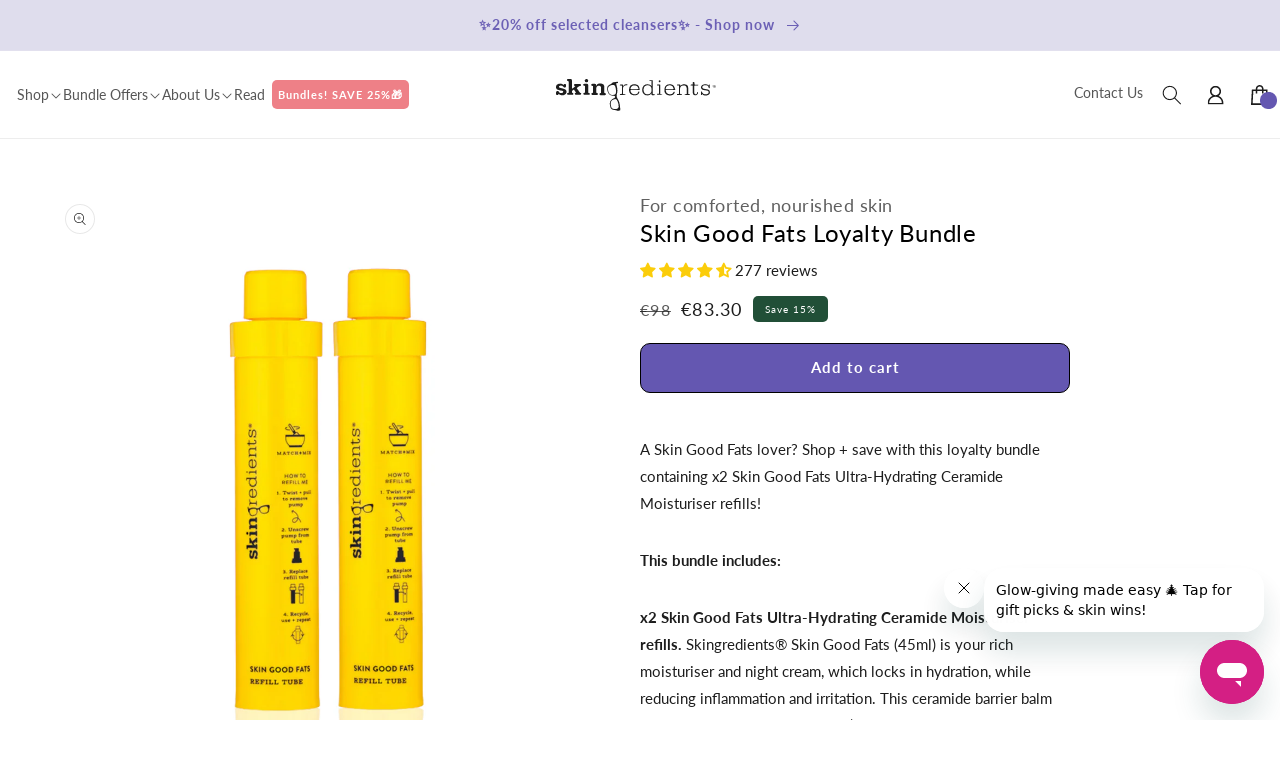

--- FILE ---
content_type: text/html; charset=utf-8
request_url: https://skingredients.com/products/fats-loyaltyvaluebundle
body_size: 109764
content:
<!doctype html>
<html class="no-js" lang="en">
  <head>

        <script src="https://cdn-cookieyes.com/common/shopify.js"></script>
    <script>
    window.dataLayer = window.dataLayer || [];
    function gtag() {
        dataLayer.push(arguments);
    }
    gtag("consent", "default", {
        ad_storage: "denied",
        ad_user_data: "denied", 
        ad_personalization: "denied",
        analytics_storage: "denied",
        functionality_storage: "denied",
        personalization_storage: "denied",
        security_storage: "granted",
        wait_for_update: 2000,
    });
    gtag("set", "ads_data_redaction", true);
    gtag("set", "url_passthrough", true);
</script>
    
<!-- Start cookieyes banner --> <script id="cookieyes" type="text/javascript" src="https://cdn-cookieyes.com/common/shopify.js"></script> <script id="cookieyes" type="text/javascript" src="https://cdn-cookieyes.com/client_data/bda7511b18625c0bf3c49ab3/script.js"></script> <!-- End cookieyes banner -->	
    
<meta name="google-site-verification" content="5iPIj2usE9gXZCKbAc221S6oL0lvrgEJaCdm6Wwpox8" />
    <meta name="google-site-verification" content="tpdmhdxXr1iRR81-X3GHTERd5xO5E7be-nS9rqR1ZY0">
    <meta charset="utf-8">
    <meta http-equiv="X-UA-Compatible" content="IE=edge">
    <meta name="viewport" content="width=device-width,initial-scale=1">
    <meta name="theme-color" content="">
    <meta name="google-site-verification" content="SMfKOKXj7zls8eAZSt-7W0ZlI1luSUQ-E2fTCdX2txo">
    <meta name="facebook-domain-verification" content="usxamc0vf6wrs965f7rjalzuuginif">
    <link rel="canonical" href="https://skingredients.com/products/fats-loyaltyvaluebundle">
    <link rel="preconnect" href="https://cdn.shopify.com" crossorigin>

    <link rel="stylesheet" href="https://unpkg.com/swiper@8/swiper-bundle.min.css">
    <script src="https://unpkg.com/swiper@8/swiper-bundle.min.js"></script>

    <!-- Google Tag Manager -->
    <script>
      (function(w,d,s,l,i){w[l]=w[l]||[];w[l].push({'gtm.start':
      new Date().getTime(),event:'gtm.js'});var f=d.getElementsByTagName(s)[0],
      j=d.createElement(s),dl=l!='dataLayer'?'&l='+l:'';j.async=true;j.src=
      'https://www.googletagmanager.com/gtm.js?id='+i+dl;f.parentNode.insertBefore(j,f);
      })(window,document,'script','dataLayer','GTM-T2ZB4ZH');
    </script>
    <!-- End Google Tag Manager --><link rel="icon" type="image/png" href="//skingredients.com/cdn/shop/files/favicon-32x32_240x240_256x256_f3781538-af8b-4db5-a197-58771a7b2b08_32x32.png?v=1632305282"><link rel="preconnect" href="https://fonts.shopifycdn.com" crossorigin>
      <title>
        Skin Good Fats Loyalty Bundle
        -
        Skin Good Fats Loyalty Bundle
      </title>
    

    
      <meta name="description" content="A Skin Good Fats lover? Shop + save with this loyalty bundle containing x2 Skin Good Fats Ultra-Hydrating Ceramide Moisturiser refills! This bundle includes: x2 Skin Good Fats Ultra-Hydrating Ceramide Moisturiser refills. Skingredients® Skin Good Fats (45ml) is your rich moisturiser and night cream, which locks in hydr">
    

    

<meta property="og:site_name" content="Skingredients">
<meta property="og:url" content="https://skingredients.com/products/fats-loyaltyvaluebundle">
<meta property="og:title" content="Skin Good Fats Loyalty Bundle">
<meta property="og:type" content="product">
<meta property="og:description" content="A Skin Good Fats lover? Shop + save with this loyalty bundle containing x2 Skin Good Fats Ultra-Hydrating Ceramide Moisturiser refills! This bundle includes: x2 Skin Good Fats Ultra-Hydrating Ceramide Moisturiser refills. Skingredients® Skin Good Fats (45ml) is your rich moisturiser and night cream, which locks in hydr"><meta property="og:image" content="http://skingredients.com/cdn/shop/files/SkinGoodFatsLoyaltyBundle.png?v=1738858967">
  <meta property="og:image:secure_url" content="https://skingredients.com/cdn/shop/files/SkinGoodFatsLoyaltyBundle.png?v=1738858967">
  <meta property="og:image:width" content="1080">
  <meta property="og:image:height" content="1080"><meta property="og:price:amount" content="83.30">

  <meta property="og:price:currency" content="EUR"><meta name="twitter:site" content="@skingredients"><meta name="twitter:card" content="summary_large_image">
<meta name="twitter:title" content="Skin Good Fats Loyalty Bundle">
<meta name="twitter:description" content="A Skin Good Fats lover? Shop + save with this loyalty bundle containing x2 Skin Good Fats Ultra-Hydrating Ceramide Moisturiser refills! This bundle includes: x2 Skin Good Fats Ultra-Hydrating Ceramide Moisturiser refills. Skingredients® Skin Good Fats (45ml) is your rich moisturiser and night cream, which locks in hydr">



    <script src="//skingredients.com/cdn/shop/t/96/assets/global.js?v=128863915952875521251742971229" defer="defer"></script>
    <script>window.performance && window.performance.mark && window.performance.mark('shopify.content_for_header.start');</script><meta name="google-site-verification" content="udtUFs2SLP5Dh2uXgw9OCx6dkPS0NHycj0yPjNcZXDY">
<meta name="google-site-verification" content="SMfKOKXj7zls8eAZSt-7W0ZlI1luSUQ-E2fTCdX2txo">
<meta id="shopify-digital-wallet" name="shopify-digital-wallet" content="/38799999116/digital_wallets/dialog">
<meta name="shopify-checkout-api-token" content="238eb08de4438725bd598835fd483050">
<link rel="alternate" hreflang="x-default" href="https://skingredients.com/products/fats-loyaltyvaluebundle">
<link rel="alternate" hreflang="en" href="https://skingredients.com/products/fats-loyaltyvaluebundle">
<link rel="alternate" hreflang="en-GB" href="https://skingredients.co.uk/products/fats-loyaltyvaluebundle">
<link rel="alternate" type="application/json+oembed" href="https://skingredients.com/products/fats-loyaltyvaluebundle.oembed">
<script async="async" src="/checkouts/internal/preloads.js?locale=en-IE"></script>
<link rel="preconnect" href="https://shop.app" crossorigin="anonymous">
<script async="async" src="https://shop.app/checkouts/internal/preloads.js?locale=en-IE&shop_id=38799999116" crossorigin="anonymous"></script>
<script id="apple-pay-shop-capabilities" type="application/json">{"shopId":38799999116,"countryCode":"IE","currencyCode":"EUR","merchantCapabilities":["supports3DS"],"merchantId":"gid:\/\/shopify\/Shop\/38799999116","merchantName":"Skingredients","requiredBillingContactFields":["postalAddress","email","phone"],"requiredShippingContactFields":["postalAddress","email","phone"],"shippingType":"shipping","supportedNetworks":["visa","maestro","masterCard","amex"],"total":{"type":"pending","label":"Skingredients","amount":"1.00"},"shopifyPaymentsEnabled":true,"supportsSubscriptions":true}</script>
<script id="shopify-features" type="application/json">{"accessToken":"238eb08de4438725bd598835fd483050","betas":["rich-media-storefront-analytics"],"domain":"skingredients.com","predictiveSearch":true,"shopId":38799999116,"locale":"en"}</script>
<script>var Shopify = Shopify || {};
Shopify.shop = "skingredients.myshopify.com";
Shopify.locale = "en";
Shopify.currency = {"active":"EUR","rate":"1.0"};
Shopify.country = "IE";
Shopify.theme = {"name":"Countdown announcement bar - Glaze","id":178127077708,"schema_name":"That Work Agency Theme","schema_version":"2.0.0","theme_store_id":null,"role":"main"};
Shopify.theme.handle = "null";
Shopify.theme.style = {"id":null,"handle":null};
Shopify.cdnHost = "skingredients.com/cdn";
Shopify.routes = Shopify.routes || {};
Shopify.routes.root = "/";</script>
<script type="module">!function(o){(o.Shopify=o.Shopify||{}).modules=!0}(window);</script>
<script>!function(o){function n(){var o=[];function n(){o.push(Array.prototype.slice.apply(arguments))}return n.q=o,n}var t=o.Shopify=o.Shopify||{};t.loadFeatures=n(),t.autoloadFeatures=n()}(window);</script>
<script>
  window.ShopifyPay = window.ShopifyPay || {};
  window.ShopifyPay.apiHost = "shop.app\/pay";
  window.ShopifyPay.redirectState = null;
</script>
<script id="shop-js-analytics" type="application/json">{"pageType":"product"}</script>
<script defer="defer" async type="module" src="//skingredients.com/cdn/shopifycloud/shop-js/modules/v2/client.init-shop-cart-sync_BT-GjEfc.en.esm.js"></script>
<script defer="defer" async type="module" src="//skingredients.com/cdn/shopifycloud/shop-js/modules/v2/chunk.common_D58fp_Oc.esm.js"></script>
<script defer="defer" async type="module" src="//skingredients.com/cdn/shopifycloud/shop-js/modules/v2/chunk.modal_xMitdFEc.esm.js"></script>
<script type="module">
  await import("//skingredients.com/cdn/shopifycloud/shop-js/modules/v2/client.init-shop-cart-sync_BT-GjEfc.en.esm.js");
await import("//skingredients.com/cdn/shopifycloud/shop-js/modules/v2/chunk.common_D58fp_Oc.esm.js");
await import("//skingredients.com/cdn/shopifycloud/shop-js/modules/v2/chunk.modal_xMitdFEc.esm.js");

  window.Shopify.SignInWithShop?.initShopCartSync?.({"fedCMEnabled":true,"windoidEnabled":true});

</script>
<script>
  window.Shopify = window.Shopify || {};
  if (!window.Shopify.featureAssets) window.Shopify.featureAssets = {};
  window.Shopify.featureAssets['shop-js'] = {"shop-cart-sync":["modules/v2/client.shop-cart-sync_DZOKe7Ll.en.esm.js","modules/v2/chunk.common_D58fp_Oc.esm.js","modules/v2/chunk.modal_xMitdFEc.esm.js"],"init-fed-cm":["modules/v2/client.init-fed-cm_B6oLuCjv.en.esm.js","modules/v2/chunk.common_D58fp_Oc.esm.js","modules/v2/chunk.modal_xMitdFEc.esm.js"],"shop-cash-offers":["modules/v2/client.shop-cash-offers_D2sdYoxE.en.esm.js","modules/v2/chunk.common_D58fp_Oc.esm.js","modules/v2/chunk.modal_xMitdFEc.esm.js"],"shop-login-button":["modules/v2/client.shop-login-button_QeVjl5Y3.en.esm.js","modules/v2/chunk.common_D58fp_Oc.esm.js","modules/v2/chunk.modal_xMitdFEc.esm.js"],"pay-button":["modules/v2/client.pay-button_DXTOsIq6.en.esm.js","modules/v2/chunk.common_D58fp_Oc.esm.js","modules/v2/chunk.modal_xMitdFEc.esm.js"],"shop-button":["modules/v2/client.shop-button_DQZHx9pm.en.esm.js","modules/v2/chunk.common_D58fp_Oc.esm.js","modules/v2/chunk.modal_xMitdFEc.esm.js"],"avatar":["modules/v2/client.avatar_BTnouDA3.en.esm.js"],"init-windoid":["modules/v2/client.init-windoid_CR1B-cfM.en.esm.js","modules/v2/chunk.common_D58fp_Oc.esm.js","modules/v2/chunk.modal_xMitdFEc.esm.js"],"init-shop-for-new-customer-accounts":["modules/v2/client.init-shop-for-new-customer-accounts_C_vY_xzh.en.esm.js","modules/v2/client.shop-login-button_QeVjl5Y3.en.esm.js","modules/v2/chunk.common_D58fp_Oc.esm.js","modules/v2/chunk.modal_xMitdFEc.esm.js"],"init-shop-email-lookup-coordinator":["modules/v2/client.init-shop-email-lookup-coordinator_BI7n9ZSv.en.esm.js","modules/v2/chunk.common_D58fp_Oc.esm.js","modules/v2/chunk.modal_xMitdFEc.esm.js"],"init-shop-cart-sync":["modules/v2/client.init-shop-cart-sync_BT-GjEfc.en.esm.js","modules/v2/chunk.common_D58fp_Oc.esm.js","modules/v2/chunk.modal_xMitdFEc.esm.js"],"shop-toast-manager":["modules/v2/client.shop-toast-manager_DiYdP3xc.en.esm.js","modules/v2/chunk.common_D58fp_Oc.esm.js","modules/v2/chunk.modal_xMitdFEc.esm.js"],"init-customer-accounts":["modules/v2/client.init-customer-accounts_D9ZNqS-Q.en.esm.js","modules/v2/client.shop-login-button_QeVjl5Y3.en.esm.js","modules/v2/chunk.common_D58fp_Oc.esm.js","modules/v2/chunk.modal_xMitdFEc.esm.js"],"init-customer-accounts-sign-up":["modules/v2/client.init-customer-accounts-sign-up_iGw4briv.en.esm.js","modules/v2/client.shop-login-button_QeVjl5Y3.en.esm.js","modules/v2/chunk.common_D58fp_Oc.esm.js","modules/v2/chunk.modal_xMitdFEc.esm.js"],"shop-follow-button":["modules/v2/client.shop-follow-button_CqMgW2wH.en.esm.js","modules/v2/chunk.common_D58fp_Oc.esm.js","modules/v2/chunk.modal_xMitdFEc.esm.js"],"checkout-modal":["modules/v2/client.checkout-modal_xHeaAweL.en.esm.js","modules/v2/chunk.common_D58fp_Oc.esm.js","modules/v2/chunk.modal_xMitdFEc.esm.js"],"shop-login":["modules/v2/client.shop-login_D91U-Q7h.en.esm.js","modules/v2/chunk.common_D58fp_Oc.esm.js","modules/v2/chunk.modal_xMitdFEc.esm.js"],"lead-capture":["modules/v2/client.lead-capture_BJmE1dJe.en.esm.js","modules/v2/chunk.common_D58fp_Oc.esm.js","modules/v2/chunk.modal_xMitdFEc.esm.js"],"payment-terms":["modules/v2/client.payment-terms_Ci9AEqFq.en.esm.js","modules/v2/chunk.common_D58fp_Oc.esm.js","modules/v2/chunk.modal_xMitdFEc.esm.js"]};
</script>
<script>(function() {
  var isLoaded = false;
  function asyncLoad() {
    if (isLoaded) return;
    isLoaded = true;
    var urls = ["https:\/\/chimpstatic.com\/mcjs-connected\/js\/users\/b21e73c66126263936a5a53c3\/3496cab2f93f7d76bba61a84b.js?shop=skingredients.myshopify.com","\/\/cdn.shopify.com\/proxy\/be17719a73a490efd6ada8c27266990b28d8deceeb65a908478d9aa6b43908c0\/wbgspapp.webgains.com\/landing.js?shop=skingredients.myshopify.com\u0026sp-cache-control=cHVibGljLCBtYXgtYWdlPTkwMA","https:\/\/ecommplugins-scripts.trustpilot.com\/v2.1\/js\/header.min.js?settings=eyJrZXkiOiJXdWJXQUlTaE4wdlMzbG1hIn0=\u0026shop=skingredients.myshopify.com","https:\/\/ecommplugins-trustboxsettings.trustpilot.com\/skingredients.myshopify.com.js?settings=1662981151296\u0026shop=skingredients.myshopify.com"];
    for (var i = 0; i < urls.length; i++) {
      var s = document.createElement('script');
      s.type = 'text/javascript';
      s.async = true;
      s.src = urls[i];
      var x = document.getElementsByTagName('script')[0];
      x.parentNode.insertBefore(s, x);
    }
  };
  if(window.attachEvent) {
    window.attachEvent('onload', asyncLoad);
  } else {
    window.addEventListener('load', asyncLoad, false);
  }
})();</script>
<script id="__st">var __st={"a":38799999116,"offset":0,"reqid":"ff75d23b-6d36-4e44-b1c3-cdf4f45ca298-1769119707","pageurl":"skingredients.com\/products\/fats-loyaltyvaluebundle","u":"7138cd53d5c7","p":"product","rtyp":"product","rid":7225500860556};</script>
<script>window.ShopifyPaypalV4VisibilityTracking = true;</script>
<script id="captcha-bootstrap">!function(){'use strict';const t='contact',e='account',n='new_comment',o=[[t,t],['blogs',n],['comments',n],[t,'customer']],c=[[e,'customer_login'],[e,'guest_login'],[e,'recover_customer_password'],[e,'create_customer']],r=t=>t.map((([t,e])=>`form[action*='/${t}']:not([data-nocaptcha='true']) input[name='form_type'][value='${e}']`)).join(','),a=t=>()=>t?[...document.querySelectorAll(t)].map((t=>t.form)):[];function s(){const t=[...o],e=r(t);return a(e)}const i='password',u='form_key',d=['recaptcha-v3-token','g-recaptcha-response','h-captcha-response',i],f=()=>{try{return window.sessionStorage}catch{return}},m='__shopify_v',_=t=>t.elements[u];function p(t,e,n=!1){try{const o=window.sessionStorage,c=JSON.parse(o.getItem(e)),{data:r}=function(t){const{data:e,action:n}=t;return t[m]||n?{data:e,action:n}:{data:t,action:n}}(c);for(const[e,n]of Object.entries(r))t.elements[e]&&(t.elements[e].value=n);n&&o.removeItem(e)}catch(o){console.error('form repopulation failed',{error:o})}}const l='form_type',E='cptcha';function T(t){t.dataset[E]=!0}const w=window,h=w.document,L='Shopify',v='ce_forms',y='captcha';let A=!1;((t,e)=>{const n=(g='f06e6c50-85a8-45c8-87d0-21a2b65856fe',I='https://cdn.shopify.com/shopifycloud/storefront-forms-hcaptcha/ce_storefront_forms_captcha_hcaptcha.v1.5.2.iife.js',D={infoText:'Protected by hCaptcha',privacyText:'Privacy',termsText:'Terms'},(t,e,n)=>{const o=w[L][v],c=o.bindForm;if(c)return c(t,g,e,D).then(n);var r;o.q.push([[t,g,e,D],n]),r=I,A||(h.body.append(Object.assign(h.createElement('script'),{id:'captcha-provider',async:!0,src:r})),A=!0)});var g,I,D;w[L]=w[L]||{},w[L][v]=w[L][v]||{},w[L][v].q=[],w[L][y]=w[L][y]||{},w[L][y].protect=function(t,e){n(t,void 0,e),T(t)},Object.freeze(w[L][y]),function(t,e,n,w,h,L){const[v,y,A,g]=function(t,e,n){const i=e?o:[],u=t?c:[],d=[...i,...u],f=r(d),m=r(i),_=r(d.filter((([t,e])=>n.includes(e))));return[a(f),a(m),a(_),s()]}(w,h,L),I=t=>{const e=t.target;return e instanceof HTMLFormElement?e:e&&e.form},D=t=>v().includes(t);t.addEventListener('submit',(t=>{const e=I(t);if(!e)return;const n=D(e)&&!e.dataset.hcaptchaBound&&!e.dataset.recaptchaBound,o=_(e),c=g().includes(e)&&(!o||!o.value);(n||c)&&t.preventDefault(),c&&!n&&(function(t){try{if(!f())return;!function(t){const e=f();if(!e)return;const n=_(t);if(!n)return;const o=n.value;o&&e.removeItem(o)}(t);const e=Array.from(Array(32),(()=>Math.random().toString(36)[2])).join('');!function(t,e){_(t)||t.append(Object.assign(document.createElement('input'),{type:'hidden',name:u})),t.elements[u].value=e}(t,e),function(t,e){const n=f();if(!n)return;const o=[...t.querySelectorAll(`input[type='${i}']`)].map((({name:t})=>t)),c=[...d,...o],r={};for(const[a,s]of new FormData(t).entries())c.includes(a)||(r[a]=s);n.setItem(e,JSON.stringify({[m]:1,action:t.action,data:r}))}(t,e)}catch(e){console.error('failed to persist form',e)}}(e),e.submit())}));const S=(t,e)=>{t&&!t.dataset[E]&&(n(t,e.some((e=>e===t))),T(t))};for(const o of['focusin','change'])t.addEventListener(o,(t=>{const e=I(t);D(e)&&S(e,y())}));const B=e.get('form_key'),M=e.get(l),P=B&&M;t.addEventListener('DOMContentLoaded',(()=>{const t=y();if(P)for(const e of t)e.elements[l].value===M&&p(e,B);[...new Set([...A(),...v().filter((t=>'true'===t.dataset.shopifyCaptcha))])].forEach((e=>S(e,t)))}))}(h,new URLSearchParams(w.location.search),n,t,e,['guest_login'])})(!0,!0)}();</script>
<script integrity="sha256-4kQ18oKyAcykRKYeNunJcIwy7WH5gtpwJnB7kiuLZ1E=" data-source-attribution="shopify.loadfeatures" defer="defer" src="//skingredients.com/cdn/shopifycloud/storefront/assets/storefront/load_feature-a0a9edcb.js" crossorigin="anonymous"></script>
<script crossorigin="anonymous" defer="defer" src="//skingredients.com/cdn/shopifycloud/storefront/assets/shopify_pay/storefront-65b4c6d7.js?v=20250812"></script>
<script data-source-attribution="shopify.dynamic_checkout.dynamic.init">var Shopify=Shopify||{};Shopify.PaymentButton=Shopify.PaymentButton||{isStorefrontPortableWallets:!0,init:function(){window.Shopify.PaymentButton.init=function(){};var t=document.createElement("script");t.src="https://skingredients.com/cdn/shopifycloud/portable-wallets/latest/portable-wallets.en.js",t.type="module",document.head.appendChild(t)}};
</script>
<script data-source-attribution="shopify.dynamic_checkout.buyer_consent">
  function portableWalletsHideBuyerConsent(e){var t=document.getElementById("shopify-buyer-consent"),n=document.getElementById("shopify-subscription-policy-button");t&&n&&(t.classList.add("hidden"),t.setAttribute("aria-hidden","true"),n.removeEventListener("click",e))}function portableWalletsShowBuyerConsent(e){var t=document.getElementById("shopify-buyer-consent"),n=document.getElementById("shopify-subscription-policy-button");t&&n&&(t.classList.remove("hidden"),t.removeAttribute("aria-hidden"),n.addEventListener("click",e))}window.Shopify?.PaymentButton&&(window.Shopify.PaymentButton.hideBuyerConsent=portableWalletsHideBuyerConsent,window.Shopify.PaymentButton.showBuyerConsent=portableWalletsShowBuyerConsent);
</script>
<script data-source-attribution="shopify.dynamic_checkout.cart.bootstrap">document.addEventListener("DOMContentLoaded",(function(){function t(){return document.querySelector("shopify-accelerated-checkout-cart, shopify-accelerated-checkout")}if(t())Shopify.PaymentButton.init();else{new MutationObserver((function(e,n){t()&&(Shopify.PaymentButton.init(),n.disconnect())})).observe(document.body,{childList:!0,subtree:!0})}}));
</script>
<link id="shopify-accelerated-checkout-styles" rel="stylesheet" media="screen" href="https://skingredients.com/cdn/shopifycloud/portable-wallets/latest/accelerated-checkout-backwards-compat.css" crossorigin="anonymous">
<style id="shopify-accelerated-checkout-cart">
        #shopify-buyer-consent {
  margin-top: 1em;
  display: inline-block;
  width: 100%;
}

#shopify-buyer-consent.hidden {
  display: none;
}

#shopify-subscription-policy-button {
  background: none;
  border: none;
  padding: 0;
  text-decoration: underline;
  font-size: inherit;
  cursor: pointer;
}

#shopify-subscription-policy-button::before {
  box-shadow: none;
}

      </style>
<script id="sections-script" data-sections="main-product,product-recommendations-new,header" defer="defer" src="//skingredients.com/cdn/shop/t/96/compiled_assets/scripts.js?v=24693"></script>
<script>window.performance && window.performance.mark && window.performance.mark('shopify.content_for_header.end');</script>


    <style data-shopify>
      @font-face {
  font-family: Lato;
  font-weight: 400;
  font-style: normal;
  font-display: swap;
  src: url("//skingredients.com/cdn/fonts/lato/lato_n4.c3b93d431f0091c8be23185e15c9d1fee1e971c5.woff2") format("woff2"),
       url("//skingredients.com/cdn/fonts/lato/lato_n4.d5c00c781efb195594fd2fd4ad04f7882949e327.woff") format("woff");
}

      @font-face {
  font-family: Lato;
  font-weight: 700;
  font-style: normal;
  font-display: swap;
  src: url("//skingredients.com/cdn/fonts/lato/lato_n7.900f219bc7337bc57a7a2151983f0a4a4d9d5dcf.woff2") format("woff2"),
       url("//skingredients.com/cdn/fonts/lato/lato_n7.a55c60751adcc35be7c4f8a0313f9698598612ee.woff") format("woff");
}

      @font-face {
  font-family: Lato;
  font-weight: 400;
  font-style: italic;
  font-display: swap;
  src: url("//skingredients.com/cdn/fonts/lato/lato_i4.09c847adc47c2fefc3368f2e241a3712168bc4b6.woff2") format("woff2"),
       url("//skingredients.com/cdn/fonts/lato/lato_i4.3c7d9eb6c1b0a2bf62d892c3ee4582b016d0f30c.woff") format("woff");
}

      @font-face {
  font-family: Lato;
  font-weight: 700;
  font-style: italic;
  font-display: swap;
  src: url("//skingredients.com/cdn/fonts/lato/lato_i7.16ba75868b37083a879b8dd9f2be44e067dfbf92.woff2") format("woff2"),
       url("//skingredients.com/cdn/fonts/lato/lato_i7.4c07c2b3b7e64ab516aa2f2081d2bb0366b9dce8.woff") format("woff");
}

      @font-face {
  font-family: Lato;
  font-weight: 400;
  font-style: normal;
  font-display: swap;
  src: url("//skingredients.com/cdn/fonts/lato/lato_n4.c3b93d431f0091c8be23185e15c9d1fee1e971c5.woff2") format("woff2"),
       url("//skingredients.com/cdn/fonts/lato/lato_n4.d5c00c781efb195594fd2fd4ad04f7882949e327.woff") format("woff");
}

      

      :root {
        --font-body-family: Lato, sans-serif;
        --font-body-style: normal;
        --font-body-weight: 400;

        --font-heading-family: 'Lato', sans-serif;
        --font-heading-style: normal;
        --font-heading-weight: 400;

        --font-highlight-family: 'Lato', sans-serif;

        --color-base-text: 29, 29, 29;
        --color-base-background-1: 255, 255, 255;
        --color-base-background-2: 250, 241, 233;
        --color-base-solid-button-labels: 255, 255, 255;
        --color-base-outline-button-labels: 18, 18, 18;
        --color-base-accent-1: 100, 87, 177;
        --color-base-accent-2: 33, 79, 55;
        --payment-terms-background-color: #ffffff;

        --page-width: 160rem;
      }

      *,
      *::before,
      *::after {
        box-sizing: inherit;
      }

      html {
        box-sizing: border-box;
        font-size: 62.5%;
        height: 100%;
      }

      body {
        display: grid;
        grid-template-rows: auto auto 1fr auto;
        grid-template-columns: 100%;
        min-height: 100%;
        margin: 0;
        font-size: 1.5rem;
        letter-spacing: 0;
        line-height: 1.8;
        font-family: var(--font-body-family);
        font-style: var(--font-body-style);
        font-weight: var(--font-body-weight);
      }

      @media screen and (min-width: 750px) {
        body {
          font-size: 1.5rem;
        }
      }
    </style>

    <link href="//skingredients.com/cdn/shop/t/96/assets/base.css?v=2446172433402727341742971229" rel="stylesheet" type="text/css" media="all" />
    
      <link href="//skingredients.com/cdn/shop/t/96/assets/drawer.min.css?v=172568264577779318661742971229" rel="stylesheet" type="text/css" media="all" />
      <script>
/*! jQuery v3.6.0 | (c) OpenJS Foundation and other contributors | jquery.org/license */
!function(e,t){"use strict";"object"==typeof module&&"object"==typeof module.exports?module.exports=e.document?t(e,!0):function(e){if(!e.document)throw new Error("jQuery requires a window with a document");return t(e)}:t(e)}("undefined"!=typeof window?window:this,function(C,e){"use strict";var t=[],r=Object.getPrototypeOf,s=t.slice,g=t.flat?function(e){return t.flat.call(e)}:function(e){return t.concat.apply([],e)},u=t.push,i=t.indexOf,n={},o=n.toString,v=n.hasOwnProperty,a=v.toString,l=a.call(Object),y={},m=function(e){return"function"==typeof e&&"number"!=typeof e.nodeType&&"function"!=typeof e.item},x=function(e){return null!=e&&e===e.window},E=C.document,c={type:!0,src:!0,nonce:!0,noModule:!0};function b(e,t,n){var r,i,o=(n=n||E).createElement("script");if(o.text=e,t)for(r in c)(i=t[r]||t.getAttribute&&t.getAttribute(r))&&o.setAttribute(r,i);n.head.appendChild(o).parentNode.removeChild(o)}function w(e){return null==e?e+"":"object"==typeof e||"function"==typeof e?n[o.call(e)]||"object":typeof e}var f="3.6.0",S=function(e,t){return new S.fn.init(e,t)};function p(e){var t=!!e&&"length"in e&&e.length,n=w(e);return!m(e)&&!x(e)&&("array"===n||0===t||"number"==typeof t&&0<t&&t-1 in e)}S.fn=S.prototype={jquery:f,constructor:S,length:0,toArray:function(){return s.call(this)},get:function(e){return null==e?s.call(this):e<0?this[e+this.length]:this[e]},pushStack:function(e){var t=S.merge(this.constructor(),e);return t.prevObject=this,t},each:function(e){return S.each(this,e)},map:function(n){return this.pushStack(S.map(this,function(e,t){return n.call(e,t,e)}))},slice:function(){return this.pushStack(s.apply(this,arguments))},first:function(){return this.eq(0)},last:function(){return this.eq(-1)},even:function(){return this.pushStack(S.grep(this,function(e,t){return(t+1)%2}))},odd:function(){return this.pushStack(S.grep(this,function(e,t){return t%2}))},eq:function(e){var t=this.length,n=+e+(e<0?t:0);return this.pushStack(0<=n&&n<t?[this[n]]:[])},end:function(){return this.prevObject||this.constructor()},push:u,sort:t.sort,splice:t.splice},S.extend=S.fn.extend=function(){var e,t,n,r,i,o,a=arguments[0]||{},s=1,u=arguments.length,l=!1;for("boolean"==typeof a&&(l=a,a=arguments[s]||{},s++),"object"==typeof a||m(a)||(a={}),s===u&&(a=this,s--);s<u;s++)if(null!=(e=arguments[s]))for(t in e)r=e[t],"__proto__"!==t&&a!==r&&(l&&r&&(S.isPlainObject(r)||(i=Array.isArray(r)))?(n=a[t],o=i&&!Array.isArray(n)?[]:i||S.isPlainObject(n)?n:{},i=!1,a[t]=S.extend(l,o,r)):void 0!==r&&(a[t]=r));return a},S.extend({expando:"jQuery"+(f+Math.random()).replace(/\D/g,""),isReady:!0,error:function(e){throw new Error(e)},noop:function(){},isPlainObject:function(e){var t,n;return!(!e||"[object Object]"!==o.call(e))&&(!(t=r(e))||"function"==typeof(n=v.call(t,"constructor")&&t.constructor)&&a.call(n)===l)},isEmptyObject:function(e){var t;for(t in e)return!1;return!0},globalEval:function(e,t,n){b(e,{nonce:t&&t.nonce},n)},each:function(e,t){var n,r=0;if(p(e)){for(n=e.length;r<n;r++)if(!1===t.call(e[r],r,e[r]))break}else for(r in e)if(!1===t.call(e[r],r,e[r]))break;return e},makeArray:function(e,t){var n=t||[];return null!=e&&(p(Object(e))?S.merge(n,"string"==typeof e?[e]:e):u.call(n,e)),n},inArray:function(e,t,n){return null==t?-1:i.call(t,e,n)},merge:function(e,t){for(var n=+t.length,r=0,i=e.length;r<n;r++)e[i++]=t[r];return e.length=i,e},grep:function(e,t,n){for(var r=[],i=0,o=e.length,a=!n;i<o;i++)!t(e[i],i)!==a&&r.push(e[i]);return r},map:function(e,t,n){var r,i,o=0,a=[];if(p(e))for(r=e.length;o<r;o++)null!=(i=t(e[o],o,n))&&a.push(i);else for(o in e)null!=(i=t(e[o],o,n))&&a.push(i);return g(a)},guid:1,support:y}),"function"==typeof Symbol&&(S.fn[Symbol.iterator]=t[Symbol.iterator]),S.each("Boolean Number String Function Array Date RegExp Object Error Symbol".split(" "),function(e,t){n["[object "+t+"]"]=t.toLowerCase()});var d=function(n){var e,d,b,o,i,h,f,g,w,u,l,T,C,a,E,v,s,c,y,S="sizzle"+1*new Date,p=n.document,k=0,r=0,m=ue(),x=ue(),A=ue(),N=ue(),j=function(e,t){return e===t&&(l=!0),0},D={}.hasOwnProperty,t=[],q=t.pop,L=t.push,H=t.push,O=t.slice,P=function(e,t){for(var n=0,r=e.length;n<r;n++)if(e[n]===t)return n;return-1},R="checked|selected|async|autofocus|autoplay|controls|defer|disabled|hidden|ismap|loop|multiple|open|readonly|required|scoped",M="[\\x20\\t\\r\\n\\f]",I="(?:\\\\[\\da-fA-F]{1,6}"+M+"?|\\\\[^\\r\\n\\f]|[\\w-]|[^\0-\\x7f])+",W="\\["+M+"*("+I+")(?:"+M+"*([*^$|!~]?=)"+M+"*(?:'((?:\\\\.|[^\\\\'])*)'|\"((?:\\\\.|[^\\\\\"])*)\"|("+I+"))|)"+M+"*\\]",F=":("+I+")(?:\\((('((?:\\\\.|[^\\\\'])*)'|\"((?:\\\\.|[^\\\\\"])*)\")|((?:\\\\.|[^\\\\()[\\]]|"+W+")*)|.*)\\)|)",B=new RegExp(M+"+","g"),$=new RegExp("^"+M+"+|((?:^|[^\\\\])(?:\\\\.)*)"+M+"+$","g"),_=new RegExp("^"+M+"*,"+M+"*"),z=new RegExp("^"+M+"*([>+~]|"+M+")"+M+"*"),U=new RegExp(M+"|>"),X=new RegExp(F),V=new RegExp("^"+I+"$"),G={ID:new RegExp("^#("+I+")"),CLASS:new RegExp("^\\.("+I+")"),TAG:new RegExp("^("+I+"|[*])"),ATTR:new RegExp("^"+W),PSEUDO:new RegExp("^"+F),CHILD:new RegExp("^:(only|first|last|nth|nth-last)-(child|of-type)(?:\\("+M+"*(even|odd|(([+-]|)(\\d*)n|)"+M+"*(?:([+-]|)"+M+"*(\\d+)|))"+M+"*\\)|)","i"),bool:new RegExp("^(?:"+R+")$","i"),needsContext:new RegExp("^"+M+"*[>+~]|:(even|odd|eq|gt|lt|nth|first|last)(?:\\("+M+"*((?:-\\d)?\\d*)"+M+"*\\)|)(?=[^-]|$)","i")},Y=/HTML$/i,Q=/^(?:input|select|textarea|button)$/i,J=/^h\d$/i,K=/^[^{]+\{\s*\[native \w/,Z=/^(?:#([\w-]+)|(\w+)|\.([\w-]+))$/,ee=/[+~]/,te=new RegExp("\\\\[\\da-fA-F]{1,6}"+M+"?|\\\\([^\\r\\n\\f])","g"),ne=function(e,t){var n="0x"+e.slice(1)-65536;return t||(n<0?String.fromCharCode(n+65536):String.fromCharCode(n>>10|55296,1023&n|56320))},re=/([\0-\x1f\x7f]|^-?\d)|^-$|[^\0-\x1f\x7f-\uFFFF\w-]/g,ie=function(e,t){return t?"\0"===e?"\ufffd":e.slice(0,-1)+"\\"+e.charCodeAt(e.length-1).toString(16)+" ":"\\"+e},oe=function(){T()},ae=be(function(e){return!0===e.disabled&&"fieldset"===e.nodeName.toLowerCase()},{dir:"parentNode",next:"legend"});try{H.apply(t=O.call(p.childNodes),p.childNodes),t[p.childNodes.length].nodeType}catch(e){H={apply:t.length?function(e,t){L.apply(e,O.call(t))}:function(e,t){var n=e.length,r=0;while(e[n++]=t[r++]);e.length=n-1}}}function se(t,e,n,r){var i,o,a,s,u,l,c,f=e&&e.ownerDocument,p=e?e.nodeType:9;if(n=n||[],"string"!=typeof t||!t||1!==p&&9!==p&&11!==p)return n;if(!r&&(T(e),e=e||C,E)){if(11!==p&&(u=Z.exec(t)))if(i=u[1]){if(9===p){if(!(a=e.getElementById(i)))return n;if(a.id===i)return n.push(a),n}else if(f&&(a=f.getElementById(i))&&y(e,a)&&a.id===i)return n.push(a),n}else{if(u[2])return H.apply(n,e.getElementsByTagName(t)),n;if((i=u[3])&&d.getElementsByClassName&&e.getElementsByClassName)return H.apply(n,e.getElementsByClassName(i)),n}if(d.qsa&&!N[t+" "]&&(!v||!v.test(t))&&(1!==p||"object"!==e.nodeName.toLowerCase())){if(c=t,f=e,1===p&&(U.test(t)||z.test(t))){(f=ee.test(t)&&ye(e.parentNode)||e)===e&&d.scope||((s=e.getAttribute("id"))?s=s.replace(re,ie):e.setAttribute("id",s=S)),o=(l=h(t)).length;while(o--)l[o]=(s?"#"+s:":scope")+" "+xe(l[o]);c=l.join(",")}try{return H.apply(n,f.querySelectorAll(c)),n}catch(e){N(t,!0)}finally{s===S&&e.removeAttribute("id")}}}return g(t.replace($,"$1"),e,n,r)}function ue(){var r=[];return function e(t,n){return r.push(t+" ")>b.cacheLength&&delete e[r.shift()],e[t+" "]=n}}function le(e){return e[S]=!0,e}function ce(e){var t=C.createElement("fieldset");try{return!!e(t)}catch(e){return!1}finally{t.parentNode&&t.parentNode.removeChild(t),t=null}}function fe(e,t){var n=e.split("|"),r=n.length;while(r--)b.attrHandle[n[r]]=t}function pe(e,t){var n=t&&e,r=n&&1===e.nodeType&&1===t.nodeType&&e.sourceIndex-t.sourceIndex;if(r)return r;if(n)while(n=n.nextSibling)if(n===t)return-1;return e?1:-1}function de(t){return function(e){return"input"===e.nodeName.toLowerCase()&&e.type===t}}function he(n){return function(e){var t=e.nodeName.toLowerCase();return("input"===t||"button"===t)&&e.type===n}}function ge(t){return function(e){return"form"in e?e.parentNode&&!1===e.disabled?"label"in e?"label"in e.parentNode?e.parentNode.disabled===t:e.disabled===t:e.isDisabled===t||e.isDisabled!==!t&&ae(e)===t:e.disabled===t:"label"in e&&e.disabled===t}}function ve(a){return le(function(o){return o=+o,le(function(e,t){var n,r=a([],e.length,o),i=r.length;while(i--)e[n=r[i]]&&(e[n]=!(t[n]=e[n]))})})}function ye(e){return e&&"undefined"!=typeof e.getElementsByTagName&&e}for(e in d=se.support={},i=se.isXML=function(e){var t=e&&e.namespaceURI,n=e&&(e.ownerDocument||e).documentElement;return!Y.test(t||n&&n.nodeName||"HTML")},T=se.setDocument=function(e){var t,n,r=e?e.ownerDocument||e:p;return r!=C&&9===r.nodeType&&r.documentElement&&(a=(C=r).documentElement,E=!i(C),p!=C&&(n=C.defaultView)&&n.top!==n&&(n.addEventListener?n.addEventListener("unload",oe,!1):n.attachEvent&&n.attachEvent("onunload",oe)),d.scope=ce(function(e){return a.appendChild(e).appendChild(C.createElement("div")),"undefined"!=typeof e.querySelectorAll&&!e.querySelectorAll(":scope fieldset div").length}),d.attributes=ce(function(e){return e.className="i",!e.getAttribute("className")}),d.getElementsByTagName=ce(function(e){return e.appendChild(C.createComment("")),!e.getElementsByTagName("*").length}),d.getElementsByClassName=K.test(C.getElementsByClassName),d.getById=ce(function(e){return a.appendChild(e).id=S,!C.getElementsByName||!C.getElementsByName(S).length}),d.getById?(b.filter.ID=function(e){var t=e.replace(te,ne);return function(e){return e.getAttribute("id")===t}},b.find.ID=function(e,t){if("undefined"!=typeof t.getElementById&&E){var n=t.getElementById(e);return n?[n]:[]}}):(b.filter.ID=function(e){var n=e.replace(te,ne);return function(e){var t="undefined"!=typeof e.getAttributeNode&&e.getAttributeNode("id");return t&&t.value===n}},b.find.ID=function(e,t){if("undefined"!=typeof t.getElementById&&E){var n,r,i,o=t.getElementById(e);if(o){if((n=o.getAttributeNode("id"))&&n.value===e)return[o];i=t.getElementsByName(e),r=0;while(o=i[r++])if((n=o.getAttributeNode("id"))&&n.value===e)return[o]}return[]}}),b.find.TAG=d.getElementsByTagName?function(e,t){return"undefined"!=typeof t.getElementsByTagName?t.getElementsByTagName(e):d.qsa?t.querySelectorAll(e):void 0}:function(e,t){var n,r=[],i=0,o=t.getElementsByTagName(e);if("*"===e){while(n=o[i++])1===n.nodeType&&r.push(n);return r}return o},b.find.CLASS=d.getElementsByClassName&&function(e,t){if("undefined"!=typeof t.getElementsByClassName&&E)return t.getElementsByClassName(e)},s=[],v=[],(d.qsa=K.test(C.querySelectorAll))&&(ce(function(e){var t;a.appendChild(e).innerHTML="<a id='"+S+"'></a><select id='"+S+"-\r\\' msallowcapture=''><option selected=''></option></select>",e.querySelectorAll("[msallowcapture^='']").length&&v.push("[*^$]="+M+"*(?:''|\"\")"),e.querySelectorAll("[selected]").length||v.push("\\["+M+"*(?:value|"+R+")"),e.querySelectorAll("[id~="+S+"-]").length||v.push("~="),(t=C.createElement("input")).setAttribute("name",""),e.appendChild(t),e.querySelectorAll("[name='']").length||v.push("\\["+M+"*name"+M+"*="+M+"*(?:''|\"\")"),e.querySelectorAll(":checked").length||v.push(":checked"),e.querySelectorAll("a#"+S+"+*").length||v.push(".#.+[+~]"),e.querySelectorAll("\\\f"),v.push("[\\r\\n\\f]")}),ce(function(e){e.innerHTML="<a href='' disabled='disabled'></a><select disabled='disabled'><option/></select>";var t=C.createElement("input");t.setAttribute("type","hidden"),e.appendChild(t).setAttribute("name","D"),e.querySelectorAll("[name=d]").length&&v.push("name"+M+"*[*^$|!~]?="),2!==e.querySelectorAll(":enabled").length&&v.push(":enabled",":disabled"),a.appendChild(e).disabled=!0,2!==e.querySelectorAll(":disabled").length&&v.push(":enabled",":disabled"),e.querySelectorAll("*,:x"),v.push(",.*:")})),(d.matchesSelector=K.test(c=a.matches||a.webkitMatchesSelector||a.mozMatchesSelector||a.oMatchesSelector||a.msMatchesSelector))&&ce(function(e){d.disconnectedMatch=c.call(e,"*"),c.call(e,"[s!='']:x"),s.push("!=",F)}),v=v.length&&new RegExp(v.join("|")),s=s.length&&new RegExp(s.join("|")),t=K.test(a.compareDocumentPosition),y=t||K.test(a.contains)?function(e,t){var n=9===e.nodeType?e.documentElement:e,r=t&&t.parentNode;return e===r||!(!r||1!==r.nodeType||!(n.contains?n.contains(r):e.compareDocumentPosition&&16&e.compareDocumentPosition(r)))}:function(e,t){if(t)while(t=t.parentNode)if(t===e)return!0;return!1},j=t?function(e,t){if(e===t)return l=!0,0;var n=!e.compareDocumentPosition-!t.compareDocumentPosition;return n||(1&(n=(e.ownerDocument||e)==(t.ownerDocument||t)?e.compareDocumentPosition(t):1)||!d.sortDetached&&t.compareDocumentPosition(e)===n?e==C||e.ownerDocument==p&&y(p,e)?-1:t==C||t.ownerDocument==p&&y(p,t)?1:u?P(u,e)-P(u,t):0:4&n?-1:1)}:function(e,t){if(e===t)return l=!0,0;var n,r=0,i=e.parentNode,o=t.parentNode,a=[e],s=[t];if(!i||!o)return e==C?-1:t==C?1:i?-1:o?1:u?P(u,e)-P(u,t):0;if(i===o)return pe(e,t);n=e;while(n=n.parentNode)a.unshift(n);n=t;while(n=n.parentNode)s.unshift(n);while(a[r]===s[r])r++;return r?pe(a[r],s[r]):a[r]==p?-1:s[r]==p?1:0}),C},se.matches=function(e,t){return se(e,null,null,t)},se.matchesSelector=function(e,t){if(T(e),d.matchesSelector&&E&&!N[t+" "]&&(!s||!s.test(t))&&(!v||!v.test(t)))try{var n=c.call(e,t);if(n||d.disconnectedMatch||e.document&&11!==e.document.nodeType)return n}catch(e){N(t,!0)}return 0<se(t,C,null,[e]).length},se.contains=function(e,t){return(e.ownerDocument||e)!=C&&T(e),y(e,t)},se.attr=function(e,t){(e.ownerDocument||e)!=C&&T(e);var n=b.attrHandle[t.toLowerCase()],r=n&&D.call(b.attrHandle,t.toLowerCase())?n(e,t,!E):void 0;return void 0!==r?r:d.attributes||!E?e.getAttribute(t):(r=e.getAttributeNode(t))&&r.specified?r.value:null},se.escape=function(e){return(e+"").replace(re,ie)},se.error=function(e){throw new Error("Syntax error, unrecognized expression: "+e)},se.uniqueSort=function(e){var t,n=[],r=0,i=0;if(l=!d.detectDuplicates,u=!d.sortStable&&e.slice(0),e.sort(j),l){while(t=e[i++])t===e[i]&&(r=n.push(i));while(r--)e.splice(n[r],1)}return u=null,e},o=se.getText=function(e){var t,n="",r=0,i=e.nodeType;if(i){if(1===i||9===i||11===i){if("string"==typeof e.textContent)return e.textContent;for(e=e.firstChild;e;e=e.nextSibling)n+=o(e)}else if(3===i||4===i)return e.nodeValue}else while(t=e[r++])n+=o(t);return n},(b=se.selectors={cacheLength:50,createPseudo:le,match:G,attrHandle:{},find:{},relative:{">":{dir:"parentNode",first:!0}," ":{dir:"parentNode"},"+":{dir:"previousSibling",first:!0},"~":{dir:"previousSibling"}},preFilter:{ATTR:function(e){return e[1]=e[1].replace(te,ne),e[3]=(e[3]||e[4]||e[5]||"").replace(te,ne),"~="===e[2]&&(e[3]=" "+e[3]+" "),e.slice(0,4)},CHILD:function(e){return e[1]=e[1].toLowerCase(),"nth"===e[1].slice(0,3)?(e[3]||se.error(e[0]),e[4]=+(e[4]?e[5]+(e[6]||1):2*("even"===e[3]||"odd"===e[3])),e[5]=+(e[7]+e[8]||"odd"===e[3])):e[3]&&se.error(e[0]),e},PSEUDO:function(e){var t,n=!e[6]&&e[2];return G.CHILD.test(e[0])?null:(e[3]?e[2]=e[4]||e[5]||"":n&&X.test(n)&&(t=h(n,!0))&&(t=n.indexOf(")",n.length-t)-n.length)&&(e[0]=e[0].slice(0,t),e[2]=n.slice(0,t)),e.slice(0,3))}},filter:{TAG:function(e){var t=e.replace(te,ne).toLowerCase();return"*"===e?function(){return!0}:function(e){return e.nodeName&&e.nodeName.toLowerCase()===t}},CLASS:function(e){var t=m[e+" "];return t||(t=new RegExp("(^|"+M+")"+e+"("+M+"|$)"))&&m(e,function(e){return t.test("string"==typeof e.className&&e.className||"undefined"!=typeof e.getAttribute&&e.getAttribute("class")||"")})},ATTR:function(n,r,i){return function(e){var t=se.attr(e,n);return null==t?"!="===r:!r||(t+="","="===r?t===i:"!="===r?t!==i:"^="===r?i&&0===t.indexOf(i):"*="===r?i&&-1<t.indexOf(i):"$="===r?i&&t.slice(-i.length)===i:"~="===r?-1<(" "+t.replace(B," ")+" ").indexOf(i):"|="===r&&(t===i||t.slice(0,i.length+1)===i+"-"))}},CHILD:function(h,e,t,g,v){var y="nth"!==h.slice(0,3),m="last"!==h.slice(-4),x="of-type"===e;return 1===g&&0===v?function(e){return!!e.parentNode}:function(e,t,n){var r,i,o,a,s,u,l=y!==m?"nextSibling":"previousSibling",c=e.parentNode,f=x&&e.nodeName.toLowerCase(),p=!n&&!x,d=!1;if(c){if(y){while(l){a=e;while(a=a[l])if(x?a.nodeName.toLowerCase()===f:1===a.nodeType)return!1;u=l="only"===h&&!u&&"nextSibling"}return!0}if(u=[m?c.firstChild:c.lastChild],m&&p){d=(s=(r=(i=(o=(a=c)[S]||(a[S]={}))[a.uniqueID]||(o[a.uniqueID]={}))[h]||[])[0]===k&&r[1])&&r[2],a=s&&c.childNodes[s];while(a=++s&&a&&a[l]||(d=s=0)||u.pop())if(1===a.nodeType&&++d&&a===e){i[h]=[k,s,d];break}}else if(p&&(d=s=(r=(i=(o=(a=e)[S]||(a[S]={}))[a.uniqueID]||(o[a.uniqueID]={}))[h]||[])[0]===k&&r[1]),!1===d)while(a=++s&&a&&a[l]||(d=s=0)||u.pop())if((x?a.nodeName.toLowerCase()===f:1===a.nodeType)&&++d&&(p&&((i=(o=a[S]||(a[S]={}))[a.uniqueID]||(o[a.uniqueID]={}))[h]=[k,d]),a===e))break;return(d-=v)===g||d%g==0&&0<=d/g}}},PSEUDO:function(e,o){var t,a=b.pseudos[e]||b.setFilters[e.toLowerCase()]||se.error("unsupported pseudo: "+e);return a[S]?a(o):1<a.length?(t=[e,e,"",o],b.setFilters.hasOwnProperty(e.toLowerCase())?le(function(e,t){var n,r=a(e,o),i=r.length;while(i--)e[n=P(e,r[i])]=!(t[n]=r[i])}):function(e){return a(e,0,t)}):a}},pseudos:{not:le(function(e){var r=[],i=[],s=f(e.replace($,"$1"));return s[S]?le(function(e,t,n,r){var i,o=s(e,null,r,[]),a=e.length;while(a--)(i=o[a])&&(e[a]=!(t[a]=i))}):function(e,t,n){return r[0]=e,s(r,null,n,i),r[0]=null,!i.pop()}}),has:le(function(t){return function(e){return 0<se(t,e).length}}),contains:le(function(t){return t=t.replace(te,ne),function(e){return-1<(e.textContent||o(e)).indexOf(t)}}),lang:le(function(n){return V.test(n||"")||se.error("unsupported lang: "+n),n=n.replace(te,ne).toLowerCase(),function(e){var t;do{if(t=E?e.lang:e.getAttribute("xml:lang")||e.getAttribute("lang"))return(t=t.toLowerCase())===n||0===t.indexOf(n+"-")}while((e=e.parentNode)&&1===e.nodeType);return!1}}),target:function(e){var t=n.location&&n.location.hash;return t&&t.slice(1)===e.id},root:function(e){return e===a},focus:function(e){return e===C.activeElement&&(!C.hasFocus||C.hasFocus())&&!!(e.type||e.href||~e.tabIndex)},enabled:ge(!1),disabled:ge(!0),checked:function(e){var t=e.nodeName.toLowerCase();return"input"===t&&!!e.checked||"option"===t&&!!e.selected},selected:function(e){return e.parentNode&&e.parentNode.selectedIndex,!0===e.selected},empty:function(e){for(e=e.firstChild;e;e=e.nextSibling)if(e.nodeType<6)return!1;return!0},parent:function(e){return!b.pseudos.empty(e)},header:function(e){return J.test(e.nodeName)},input:function(e){return Q.test(e.nodeName)},button:function(e){var t=e.nodeName.toLowerCase();return"input"===t&&"button"===e.type||"button"===t},text:function(e){var t;return"input"===e.nodeName.toLowerCase()&&"text"===e.type&&(null==(t=e.getAttribute("type"))||"text"===t.toLowerCase())},first:ve(function(){return[0]}),last:ve(function(e,t){return[t-1]}),eq:ve(function(e,t,n){return[n<0?n+t:n]}),even:ve(function(e,t){for(var n=0;n<t;n+=2)e.push(n);return e}),odd:ve(function(e,t){for(var n=1;n<t;n+=2)e.push(n);return e}),lt:ve(function(e,t,n){for(var r=n<0?n+t:t<n?t:n;0<=--r;)e.push(r);return e}),gt:ve(function(e,t,n){for(var r=n<0?n+t:n;++r<t;)e.push(r);return e})}}).pseudos.nth=b.pseudos.eq,{radio:!0,checkbox:!0,file:!0,password:!0,image:!0})b.pseudos[e]=de(e);for(e in{submit:!0,reset:!0})b.pseudos[e]=he(e);function me(){}function xe(e){for(var t=0,n=e.length,r="";t<n;t++)r+=e[t].value;return r}function be(s,e,t){var u=e.dir,l=e.next,c=l||u,f=t&&"parentNode"===c,p=r++;return e.first?function(e,t,n){while(e=e[u])if(1===e.nodeType||f)return s(e,t,n);return!1}:function(e,t,n){var r,i,o,a=[k,p];if(n){while(e=e[u])if((1===e.nodeType||f)&&s(e,t,n))return!0}else while(e=e[u])if(1===e.nodeType||f)if(i=(o=e[S]||(e[S]={}))[e.uniqueID]||(o[e.uniqueID]={}),l&&l===e.nodeName.toLowerCase())e=e[u]||e;else{if((r=i[c])&&r[0]===k&&r[1]===p)return a[2]=r[2];if((i[c]=a)[2]=s(e,t,n))return!0}return!1}}function we(i){return 1<i.length?function(e,t,n){var r=i.length;while(r--)if(!i[r](e,t,n))return!1;return!0}:i[0]}function Te(e,t,n,r,i){for(var o,a=[],s=0,u=e.length,l=null!=t;s<u;s++)(o=e[s])&&(n&&!n(o,r,i)||(a.push(o),l&&t.push(s)));return a}function Ce(d,h,g,v,y,e){return v&&!v[S]&&(v=Ce(v)),y&&!y[S]&&(y=Ce(y,e)),le(function(e,t,n,r){var i,o,a,s=[],u=[],l=t.length,c=e||function(e,t,n){for(var r=0,i=t.length;r<i;r++)se(e,t[r],n);return n}(h||"*",n.nodeType?[n]:n,[]),f=!d||!e&&h?c:Te(c,s,d,n,r),p=g?y||(e?d:l||v)?[]:t:f;if(g&&g(f,p,n,r),v){i=Te(p,u),v(i,[],n,r),o=i.length;while(o--)(a=i[o])&&(p[u[o]]=!(f[u[o]]=a))}if(e){if(y||d){if(y){i=[],o=p.length;while(o--)(a=p[o])&&i.push(f[o]=a);y(null,p=[],i,r)}o=p.length;while(o--)(a=p[o])&&-1<(i=y?P(e,a):s[o])&&(e[i]=!(t[i]=a))}}else p=Te(p===t?p.splice(l,p.length):p),y?y(null,t,p,r):H.apply(t,p)})}function Ee(e){for(var i,t,n,r=e.length,o=b.relative[e[0].type],a=o||b.relative[" "],s=o?1:0,u=be(function(e){return e===i},a,!0),l=be(function(e){return-1<P(i,e)},a,!0),c=[function(e,t,n){var r=!o&&(n||t!==w)||((i=t).nodeType?u(e,t,n):l(e,t,n));return i=null,r}];s<r;s++)if(t=b.relative[e[s].type])c=[be(we(c),t)];else{if((t=b.filter[e[s].type].apply(null,e[s].matches))[S]){for(n=++s;n<r;n++)if(b.relative[e[n].type])break;return Ce(1<s&&we(c),1<s&&xe(e.slice(0,s-1).concat({value:" "===e[s-2].type?"*":""})).replace($,"$1"),t,s<n&&Ee(e.slice(s,n)),n<r&&Ee(e=e.slice(n)),n<r&&xe(e))}c.push(t)}return we(c)}return me.prototype=b.filters=b.pseudos,b.setFilters=new me,h=se.tokenize=function(e,t){var n,r,i,o,a,s,u,l=x[e+" "];if(l)return t?0:l.slice(0);a=e,s=[],u=b.preFilter;while(a){for(o in n&&!(r=_.exec(a))||(r&&(a=a.slice(r[0].length)||a),s.push(i=[])),n=!1,(r=z.exec(a))&&(n=r.shift(),i.push({value:n,type:r[0].replace($," ")}),a=a.slice(n.length)),b.filter)!(r=G[o].exec(a))||u[o]&&!(r=u[o](r))||(n=r.shift(),i.push({value:n,type:o,matches:r}),a=a.slice(n.length));if(!n)break}return t?a.length:a?se.error(e):x(e,s).slice(0)},f=se.compile=function(e,t){var n,v,y,m,x,r,i=[],o=[],a=A[e+" "];if(!a){t||(t=h(e)),n=t.length;while(n--)(a=Ee(t[n]))[S]?i.push(a):o.push(a);(a=A(e,(v=o,m=0<(y=i).length,x=0<v.length,r=function(e,t,n,r,i){var o,a,s,u=0,l="0",c=e&&[],f=[],p=w,d=e||x&&b.find.TAG("*",i),h=k+=null==p?1:Math.random()||.1,g=d.length;for(i&&(w=t==C||t||i);l!==g&&null!=(o=d[l]);l++){if(x&&o){a=0,t||o.ownerDocument==C||(T(o),n=!E);while(s=v[a++])if(s(o,t||C,n)){r.push(o);break}i&&(k=h)}m&&((o=!s&&o)&&u--,e&&c.push(o))}if(u+=l,m&&l!==u){a=0;while(s=y[a++])s(c,f,t,n);if(e){if(0<u)while(l--)c[l]||f[l]||(f[l]=q.call(r));f=Te(f)}H.apply(r,f),i&&!e&&0<f.length&&1<u+y.length&&se.uniqueSort(r)}return i&&(k=h,w=p),c},m?le(r):r))).selector=e}return a},g=se.select=function(e,t,n,r){var i,o,a,s,u,l="function"==typeof e&&e,c=!r&&h(e=l.selector||e);if(n=n||[],1===c.length){if(2<(o=c[0]=c[0].slice(0)).length&&"ID"===(a=o[0]).type&&9===t.nodeType&&E&&b.relative[o[1].type]){if(!(t=(b.find.ID(a.matches[0].replace(te,ne),t)||[])[0]))return n;l&&(t=t.parentNode),e=e.slice(o.shift().value.length)}i=G.needsContext.test(e)?0:o.length;while(i--){if(a=o[i],b.relative[s=a.type])break;if((u=b.find[s])&&(r=u(a.matches[0].replace(te,ne),ee.test(o[0].type)&&ye(t.parentNode)||t))){if(o.splice(i,1),!(e=r.length&&xe(o)))return H.apply(n,r),n;break}}}return(l||f(e,c))(r,t,!E,n,!t||ee.test(e)&&ye(t.parentNode)||t),n},d.sortStable=S.split("").sort(j).join("")===S,d.detectDuplicates=!!l,T(),d.sortDetached=ce(function(e){return 1&e.compareDocumentPosition(C.createElement("fieldset"))}),ce(function(e){return e.innerHTML="<a href='#'></a>","#"===e.firstChild.getAttribute("href")})||fe("type|href|height|width",function(e,t,n){if(!n)return e.getAttribute(t,"type"===t.toLowerCase()?1:2)}),d.attributes&&ce(function(e){return e.innerHTML="<input/>",e.firstChild.setAttribute("value",""),""===e.firstChild.getAttribute("value")})||fe("value",function(e,t,n){if(!n&&"input"===e.nodeName.toLowerCase())return e.defaultValue}),ce(function(e){return null==e.getAttribute("disabled")})||fe(R,function(e,t,n){var r;if(!n)return!0===e[t]?t.toLowerCase():(r=e.getAttributeNode(t))&&r.specified?r.value:null}),se}(C);S.find=d,S.expr=d.selectors,S.expr[":"]=S.expr.pseudos,S.uniqueSort=S.unique=d.uniqueSort,S.text=d.getText,S.isXMLDoc=d.isXML,S.contains=d.contains,S.escapeSelector=d.escape;var h=function(e,t,n){var r=[],i=void 0!==n;while((e=e[t])&&9!==e.nodeType)if(1===e.nodeType){if(i&&S(e).is(n))break;r.push(e)}return r},T=function(e,t){for(var n=[];e;e=e.nextSibling)1===e.nodeType&&e!==t&&n.push(e);return n},k=S.expr.match.needsContext;function A(e,t){return e.nodeName&&e.nodeName.toLowerCase()===t.toLowerCase()}var N=/^<([a-z][^\/\0>:\x20\t\r\n\f]*)[\x20\t\r\n\f]*\/?>(?:<\/\1>|)$/i;function j(e,n,r){return m(n)?S.grep(e,function(e,t){return!!n.call(e,t,e)!==r}):n.nodeType?S.grep(e,function(e){return e===n!==r}):"string"!=typeof n?S.grep(e,function(e){return-1<i.call(n,e)!==r}):S.filter(n,e,r)}S.filter=function(e,t,n){var r=t[0];return n&&(e=":not("+e+")"),1===t.length&&1===r.nodeType?S.find.matchesSelector(r,e)?[r]:[]:S.find.matches(e,S.grep(t,function(e){return 1===e.nodeType}))},S.fn.extend({find:function(e){var t,n,r=this.length,i=this;if("string"!=typeof e)return this.pushStack(S(e).filter(function(){for(t=0;t<r;t++)if(S.contains(i[t],this))return!0}));for(n=this.pushStack([]),t=0;t<r;t++)S.find(e,i[t],n);return 1<r?S.uniqueSort(n):n},filter:function(e){return this.pushStack(j(this,e||[],!1))},not:function(e){return this.pushStack(j(this,e||[],!0))},is:function(e){return!!j(this,"string"==typeof e&&k.test(e)?S(e):e||[],!1).length}});var D,q=/^(?:\s*(<[\w\W]+>)[^>]*|#([\w-]+))$/;(S.fn.init=function(e,t,n){var r,i;if(!e)return this;if(n=n||D,"string"==typeof e){if(!(r="<"===e[0]&&">"===e[e.length-1]&&3<=e.length?[null,e,null]:q.exec(e))||!r[1]&&t)return!t||t.jquery?(t||n).find(e):this.constructor(t).find(e);if(r[1]){if(t=t instanceof S?t[0]:t,S.merge(this,S.parseHTML(r[1],t&&t.nodeType?t.ownerDocument||t:E,!0)),N.test(r[1])&&S.isPlainObject(t))for(r in t)m(this[r])?this[r](t[r]):this.attr(r,t[r]);return this}return(i=E.getElementById(r[2]))&&(this[0]=i,this.length=1),this}return e.nodeType?(this[0]=e,this.length=1,this):m(e)?void 0!==n.ready?n.ready(e):e(S):S.makeArray(e,this)}).prototype=S.fn,D=S(E);var L=/^(?:parents|prev(?:Until|All))/,H={children:!0,contents:!0,next:!0,prev:!0};function O(e,t){while((e=e[t])&&1!==e.nodeType);return e}S.fn.extend({has:function(e){var t=S(e,this),n=t.length;return this.filter(function(){for(var e=0;e<n;e++)if(S.contains(this,t[e]))return!0})},closest:function(e,t){var n,r=0,i=this.length,o=[],a="string"!=typeof e&&S(e);if(!k.test(e))for(;r<i;r++)for(n=this[r];n&&n!==t;n=n.parentNode)if(n.nodeType<11&&(a?-1<a.index(n):1===n.nodeType&&S.find.matchesSelector(n,e))){o.push(n);break}return this.pushStack(1<o.length?S.uniqueSort(o):o)},index:function(e){return e?"string"==typeof e?i.call(S(e),this[0]):i.call(this,e.jquery?e[0]:e):this[0]&&this[0].parentNode?this.first().prevAll().length:-1},add:function(e,t){return this.pushStack(S.uniqueSort(S.merge(this.get(),S(e,t))))},addBack:function(e){return this.add(null==e?this.prevObject:this.prevObject.filter(e))}}),S.each({parent:function(e){var t=e.parentNode;return t&&11!==t.nodeType?t:null},parents:function(e){return h(e,"parentNode")},parentsUntil:function(e,t,n){return h(e,"parentNode",n)},next:function(e){return O(e,"nextSibling")},prev:function(e){return O(e,"previousSibling")},nextAll:function(e){return h(e,"nextSibling")},prevAll:function(e){return h(e,"previousSibling")},nextUntil:function(e,t,n){return h(e,"nextSibling",n)},prevUntil:function(e,t,n){return h(e,"previousSibling",n)},siblings:function(e){return T((e.parentNode||{}).firstChild,e)},children:function(e){return T(e.firstChild)},contents:function(e){return null!=e.contentDocument&&r(e.contentDocument)?e.contentDocument:(A(e,"template")&&(e=e.content||e),S.merge([],e.childNodes))}},function(r,i){S.fn[r]=function(e,t){var n=S.map(this,i,e);return"Until"!==r.slice(-5)&&(t=e),t&&"string"==typeof t&&(n=S.filter(t,n)),1<this.length&&(H[r]||S.uniqueSort(n),L.test(r)&&n.reverse()),this.pushStack(n)}});var P=/[^\x20\t\r\n\f]+/g;function R(e){return e}function M(e){throw e}function I(e,t,n,r){var i;try{e&&m(i=e.promise)?i.call(e).done(t).fail(n):e&&m(i=e.then)?i.call(e,t,n):t.apply(void 0,[e].slice(r))}catch(e){n.apply(void 0,[e])}}S.Callbacks=function(r){var e,n;r="string"==typeof r?(e=r,n={},S.each(e.match(P)||[],function(e,t){n[t]=!0}),n):S.extend({},r);var i,t,o,a,s=[],u=[],l=-1,c=function(){for(a=a||r.once,o=i=!0;u.length;l=-1){t=u.shift();while(++l<s.length)!1===s[l].apply(t[0],t[1])&&r.stopOnFalse&&(l=s.length,t=!1)}r.memory||(t=!1),i=!1,a&&(s=t?[]:"")},f={add:function(){return s&&(t&&!i&&(l=s.length-1,u.push(t)),function n(e){S.each(e,function(e,t){m(t)?r.unique&&f.has(t)||s.push(t):t&&t.length&&"string"!==w(t)&&n(t)})}(arguments),t&&!i&&c()),this},remove:function(){return S.each(arguments,function(e,t){var n;while(-1<(n=S.inArray(t,s,n)))s.splice(n,1),n<=l&&l--}),this},has:function(e){return e?-1<S.inArray(e,s):0<s.length},empty:function(){return s&&(s=[]),this},disable:function(){return a=u=[],s=t="",this},disabled:function(){return!s},lock:function(){return a=u=[],t||i||(s=t=""),this},locked:function(){return!!a},fireWith:function(e,t){return a||(t=[e,(t=t||[]).slice?t.slice():t],u.push(t),i||c()),this},fire:function(){return f.fireWith(this,arguments),this},fired:function(){return!!o}};return f},S.extend({Deferred:function(e){var o=[["notify","progress",S.Callbacks("memory"),S.Callbacks("memory"),2],["resolve","done",S.Callbacks("once memory"),S.Callbacks("once memory"),0,"resolved"],["reject","fail",S.Callbacks("once memory"),S.Callbacks("once memory"),1,"rejected"]],i="pending",a={state:function(){return i},always:function(){return s.done(arguments).fail(arguments),this},"catch":function(e){return a.then(null,e)},pipe:function(){var i=arguments;return S.Deferred(function(r){S.each(o,function(e,t){var n=m(i[t[4]])&&i[t[4]];s[t[1]](function(){var e=n&&n.apply(this,arguments);e&&m(e.promise)?e.promise().progress(r.notify).done(r.resolve).fail(r.reject):r[t[0]+"With"](this,n?[e]:arguments)})}),i=null}).promise()},then:function(t,n,r){var u=0;function l(i,o,a,s){return function(){var n=this,r=arguments,e=function(){var e,t;if(!(i<u)){if((e=a.apply(n,r))===o.promise())throw new TypeError("Thenable self-resolution");t=e&&("object"==typeof e||"function"==typeof e)&&e.then,m(t)?s?t.call(e,l(u,o,R,s),l(u,o,M,s)):(u++,t.call(e,l(u,o,R,s),l(u,o,M,s),l(u,o,R,o.notifyWith))):(a!==R&&(n=void 0,r=[e]),(s||o.resolveWith)(n,r))}},t=s?e:function(){try{e()}catch(e){S.Deferred.exceptionHook&&S.Deferred.exceptionHook(e,t.stackTrace),u<=i+1&&(a!==M&&(n=void 0,r=[e]),o.rejectWith(n,r))}};i?t():(S.Deferred.getStackHook&&(t.stackTrace=S.Deferred.getStackHook()),C.setTimeout(t))}}return S.Deferred(function(e){o[0][3].add(l(0,e,m(r)?r:R,e.notifyWith)),o[1][3].add(l(0,e,m(t)?t:R)),o[2][3].add(l(0,e,m(n)?n:M))}).promise()},promise:function(e){return null!=e?S.extend(e,a):a}},s={};return S.each(o,function(e,t){var n=t[2],r=t[5];a[t[1]]=n.add,r&&n.add(function(){i=r},o[3-e][2].disable,o[3-e][3].disable,o[0][2].lock,o[0][3].lock),n.add(t[3].fire),s[t[0]]=function(){return s[t[0]+"With"](this===s?void 0:this,arguments),this},s[t[0]+"With"]=n.fireWith}),a.promise(s),e&&e.call(s,s),s},when:function(e){var n=arguments.length,t=n,r=Array(t),i=s.call(arguments),o=S.Deferred(),a=function(t){return function(e){r[t]=this,i[t]=1<arguments.length?s.call(arguments):e,--n||o.resolveWith(r,i)}};if(n<=1&&(I(e,o.done(a(t)).resolve,o.reject,!n),"pending"===o.state()||m(i[t]&&i[t].then)))return o.then();while(t--)I(i[t],a(t),o.reject);return o.promise()}});var W=/^(Eval|Internal|Range|Reference|Syntax|Type|URI)Error$/;S.Deferred.exceptionHook=function(e,t){C.console&&C.console.warn&&e&&W.test(e.name)&&C.console.warn("jQuery.Deferred exception: "+e.message,e.stack,t)},S.readyException=function(e){C.setTimeout(function(){throw e})};var F=S.Deferred();function B(){E.removeEventListener("DOMContentLoaded",B),C.removeEventListener("load",B),S.ready()}S.fn.ready=function(e){return F.then(e)["catch"](function(e){S.readyException(e)}),this},S.extend({isReady:!1,readyWait:1,ready:function(e){(!0===e?--S.readyWait:S.isReady)||(S.isReady=!0)!==e&&0<--S.readyWait||F.resolveWith(E,[S])}}),S.ready.then=F.then,"complete"===E.readyState||"loading"!==E.readyState&&!E.documentElement.doScroll?C.setTimeout(S.ready):(E.addEventListener("DOMContentLoaded",B),C.addEventListener("load",B));var $=function(e,t,n,r,i,o,a){var s=0,u=e.length,l=null==n;if("object"===w(n))for(s in i=!0,n)$(e,t,s,n[s],!0,o,a);else if(void 0!==r&&(i=!0,m(r)||(a=!0),l&&(a?(t.call(e,r),t=null):(l=t,t=function(e,t,n){return l.call(S(e),n)})),t))for(;s<u;s++)t(e[s],n,a?r:r.call(e[s],s,t(e[s],n)));return i?e:l?t.call(e):u?t(e[0],n):o},_=/^-ms-/,z=/-([a-z])/g;function U(e,t){return t.toUpperCase()}function X(e){return e.replace(_,"ms-").replace(z,U)}var V=function(e){return 1===e.nodeType||9===e.nodeType||!+e.nodeType};function G(){this.expando=S.expando+G.uid++}G.uid=1,G.prototype={cache:function(e){var t=e[this.expando];return t||(t={},V(e)&&(e.nodeType?e[this.expando]=t:Object.defineProperty(e,this.expando,{value:t,configurable:!0}))),t},set:function(e,t,n){var r,i=this.cache(e);if("string"==typeof t)i[X(t)]=n;else for(r in t)i[X(r)]=t[r];return i},get:function(e,t){return void 0===t?this.cache(e):e[this.expando]&&e[this.expando][X(t)]},access:function(e,t,n){return void 0===t||t&&"string"==typeof t&&void 0===n?this.get(e,t):(this.set(e,t,n),void 0!==n?n:t)},remove:function(e,t){var n,r=e[this.expando];if(void 0!==r){if(void 0!==t){n=(t=Array.isArray(t)?t.map(X):(t=X(t))in r?[t]:t.match(P)||[]).length;while(n--)delete r[t[n]]}(void 0===t||S.isEmptyObject(r))&&(e.nodeType?e[this.expando]=void 0:delete e[this.expando])}},hasData:function(e){var t=e[this.expando];return void 0!==t&&!S.isEmptyObject(t)}};var Y=new G,Q=new G,J=/^(?:\{[\w\W]*\}|\[[\w\W]*\])$/,K=/[A-Z]/g;function Z(e,t,n){var r,i;if(void 0===n&&1===e.nodeType)if(r="data-"+t.replace(K,"-$&").toLowerCase(),"string"==typeof(n=e.getAttribute(r))){try{n="true"===(i=n)||"false"!==i&&("null"===i?null:i===+i+""?+i:J.test(i)?JSON.parse(i):i)}catch(e){}Q.set(e,t,n)}else n=void 0;return n}S.extend({hasData:function(e){return Q.hasData(e)||Y.hasData(e)},data:function(e,t,n){return Q.access(e,t,n)},removeData:function(e,t){Q.remove(e,t)},_data:function(e,t,n){return Y.access(e,t,n)},_removeData:function(e,t){Y.remove(e,t)}}),S.fn.extend({data:function(n,e){var t,r,i,o=this[0],a=o&&o.attributes;if(void 0===n){if(this.length&&(i=Q.get(o),1===o.nodeType&&!Y.get(o,"hasDataAttrs"))){t=a.length;while(t--)a[t]&&0===(r=a[t].name).indexOf("data-")&&(r=X(r.slice(5)),Z(o,r,i[r]));Y.set(o,"hasDataAttrs",!0)}return i}return"object"==typeof n?this.each(function(){Q.set(this,n)}):$(this,function(e){var t;if(o&&void 0===e)return void 0!==(t=Q.get(o,n))?t:void 0!==(t=Z(o,n))?t:void 0;this.each(function(){Q.set(this,n,e)})},null,e,1<arguments.length,null,!0)},removeData:function(e){return this.each(function(){Q.remove(this,e)})}}),S.extend({queue:function(e,t,n){var r;if(e)return t=(t||"fx")+"queue",r=Y.get(e,t),n&&(!r||Array.isArray(n)?r=Y.access(e,t,S.makeArray(n)):r.push(n)),r||[]},dequeue:function(e,t){t=t||"fx";var n=S.queue(e,t),r=n.length,i=n.shift(),o=S._queueHooks(e,t);"inprogress"===i&&(i=n.shift(),r--),i&&("fx"===t&&n.unshift("inprogress"),delete o.stop,i.call(e,function(){S.dequeue(e,t)},o)),!r&&o&&o.empty.fire()},_queueHooks:function(e,t){var n=t+"queueHooks";return Y.get(e,n)||Y.access(e,n,{empty:S.Callbacks("once memory").add(function(){Y.remove(e,[t+"queue",n])})})}}),S.fn.extend({queue:function(t,n){var e=2;return"string"!=typeof t&&(n=t,t="fx",e--),arguments.length<e?S.queue(this[0],t):void 0===n?this:this.each(function(){var e=S.queue(this,t,n);S._queueHooks(this,t),"fx"===t&&"inprogress"!==e[0]&&S.dequeue(this,t)})},dequeue:function(e){return this.each(function(){S.dequeue(this,e)})},clearQueue:function(e){return this.queue(e||"fx",[])},promise:function(e,t){var n,r=1,i=S.Deferred(),o=this,a=this.length,s=function(){--r||i.resolveWith(o,[o])};"string"!=typeof e&&(t=e,e=void 0),e=e||"fx";while(a--)(n=Y.get(o[a],e+"queueHooks"))&&n.empty&&(r++,n.empty.add(s));return s(),i.promise(t)}});var ee=/[+-]?(?:\d*\.|)\d+(?:[eE][+-]?\d+|)/.source,te=new RegExp("^(?:([+-])=|)("+ee+")([a-z%]*)$","i"),ne=["Top","Right","Bottom","Left"],re=E.documentElement,ie=function(e){return S.contains(e.ownerDocument,e)},oe={composed:!0};re.getRootNode&&(ie=function(e){return S.contains(e.ownerDocument,e)||e.getRootNode(oe)===e.ownerDocument});var ae=function(e,t){return"none"===(e=t||e).style.display||""===e.style.display&&ie(e)&&"none"===S.css(e,"display")};function se(e,t,n,r){var i,o,a=20,s=r?function(){return r.cur()}:function(){return S.css(e,t,"")},u=s(),l=n&&n[3]||(S.cssNumber[t]?"":"px"),c=e.nodeType&&(S.cssNumber[t]||"px"!==l&&+u)&&te.exec(S.css(e,t));if(c&&c[3]!==l){u/=2,l=l||c[3],c=+u||1;while(a--)S.style(e,t,c+l),(1-o)*(1-(o=s()/u||.5))<=0&&(a=0),c/=o;c*=2,S.style(e,t,c+l),n=n||[]}return n&&(c=+c||+u||0,i=n[1]?c+(n[1]+1)*n[2]:+n[2],r&&(r.unit=l,r.start=c,r.end=i)),i}var ue={};function le(e,t){for(var n,r,i,o,a,s,u,l=[],c=0,f=e.length;c<f;c++)(r=e[c]).style&&(n=r.style.display,t?("none"===n&&(l[c]=Y.get(r,"display")||null,l[c]||(r.style.display="")),""===r.style.display&&ae(r)&&(l[c]=(u=a=o=void 0,a=(i=r).ownerDocument,s=i.nodeName,(u=ue[s])||(o=a.body.appendChild(a.createElement(s)),u=S.css(o,"display"),o.parentNode.removeChild(o),"none"===u&&(u="block"),ue[s]=u)))):"none"!==n&&(l[c]="none",Y.set(r,"display",n)));for(c=0;c<f;c++)null!=l[c]&&(e[c].style.display=l[c]);return e}S.fn.extend({show:function(){return le(this,!0)},hide:function(){return le(this)},toggle:function(e){return"boolean"==typeof e?e?this.show():this.hide():this.each(function(){ae(this)?S(this).show():S(this).hide()})}});var ce,fe,pe=/^(?:checkbox|radio)$/i,de=/<([a-z][^\/\0>\x20\t\r\n\f]*)/i,he=/^$|^module$|\/(?:java|ecma)script/i;ce=E.createDocumentFragment().appendChild(E.createElement("div")),(fe=E.createElement("input")).setAttribute("type","radio"),fe.setAttribute("checked","checked"),fe.setAttribute("name","t"),ce.appendChild(fe),y.checkClone=ce.cloneNode(!0).cloneNode(!0).lastChild.checked,ce.innerHTML="<textarea>x</textarea>",y.noCloneChecked=!!ce.cloneNode(!0).lastChild.defaultValue,ce.innerHTML="<option></option>",y.option=!!ce.lastChild;var ge={thead:[1,"<table>","</table>"],col:[2,"<table><colgroup>","</colgroup></table>"],tr:[2,"<table><tbody>","</tbody></table>"],td:[3,"<table><tbody><tr>","</tr></tbody></table>"],_default:[0,"",""]};function ve(e,t){var n;return n="undefined"!=typeof e.getElementsByTagName?e.getElementsByTagName(t||"*"):"undefined"!=typeof e.querySelectorAll?e.querySelectorAll(t||"*"):[],void 0===t||t&&A(e,t)?S.merge([e],n):n}function ye(e,t){for(var n=0,r=e.length;n<r;n++)Y.set(e[n],"globalEval",!t||Y.get(t[n],"globalEval"))}ge.tbody=ge.tfoot=ge.colgroup=ge.caption=ge.thead,ge.th=ge.td,y.option||(ge.optgroup=ge.option=[1,"<select multiple='multiple'>","</select>"]);var me=/<|&#?\w+;/;function xe(e,t,n,r,i){for(var o,a,s,u,l,c,f=t.createDocumentFragment(),p=[],d=0,h=e.length;d<h;d++)if((o=e[d])||0===o)if("object"===w(o))S.merge(p,o.nodeType?[o]:o);else if(me.test(o)){a=a||f.appendChild(t.createElement("div")),s=(de.exec(o)||["",""])[1].toLowerCase(),u=ge[s]||ge._default,a.innerHTML=u[1]+S.htmlPrefilter(o)+u[2],c=u[0];while(c--)a=a.lastChild;S.merge(p,a.childNodes),(a=f.firstChild).textContent=""}else p.push(t.createTextNode(o));f.textContent="",d=0;while(o=p[d++])if(r&&-1<S.inArray(o,r))i&&i.push(o);else if(l=ie(o),a=ve(f.appendChild(o),"script"),l&&ye(a),n){c=0;while(o=a[c++])he.test(o.type||"")&&n.push(o)}return f}var be=/^([^.]*)(?:\.(.+)|)/;function we(){return!0}function Te(){return!1}function Ce(e,t){return e===function(){try{return E.activeElement}catch(e){}}()==("focus"===t)}function Ee(e,t,n,r,i,o){var a,s;if("object"==typeof t){for(s in"string"!=typeof n&&(r=r||n,n=void 0),t)Ee(e,s,n,r,t[s],o);return e}if(null==r&&null==i?(i=n,r=n=void 0):null==i&&("string"==typeof n?(i=r,r=void 0):(i=r,r=n,n=void 0)),!1===i)i=Te;else if(!i)return e;return 1===o&&(a=i,(i=function(e){return S().off(e),a.apply(this,arguments)}).guid=a.guid||(a.guid=S.guid++)),e.each(function(){S.event.add(this,t,i,r,n)})}function Se(e,i,o){o?(Y.set(e,i,!1),S.event.add(e,i,{namespace:!1,handler:function(e){var t,n,r=Y.get(this,i);if(1&e.isTrigger&&this[i]){if(r.length)(S.event.special[i]||{}).delegateType&&e.stopPropagation();else if(r=s.call(arguments),Y.set(this,i,r),t=o(this,i),this[i](),r!==(n=Y.get(this,i))||t?Y.set(this,i,!1):n={},r!==n)return e.stopImmediatePropagation(),e.preventDefault(),n&&n.value}else r.length&&(Y.set(this,i,{value:S.event.trigger(S.extend(r[0],S.Event.prototype),r.slice(1),this)}),e.stopImmediatePropagation())}})):void 0===Y.get(e,i)&&S.event.add(e,i,we)}S.event={global:{},add:function(t,e,n,r,i){var o,a,s,u,l,c,f,p,d,h,g,v=Y.get(t);if(V(t)){n.handler&&(n=(o=n).handler,i=o.selector),i&&S.find.matchesSelector(re,i),n.guid||(n.guid=S.guid++),(u=v.events)||(u=v.events=Object.create(null)),(a=v.handle)||(a=v.handle=function(e){return"undefined"!=typeof S&&S.event.triggered!==e.type?S.event.dispatch.apply(t,arguments):void 0}),l=(e=(e||"").match(P)||[""]).length;while(l--)d=g=(s=be.exec(e[l])||[])[1],h=(s[2]||"").split(".").sort(),d&&(f=S.event.special[d]||{},d=(i?f.delegateType:f.bindType)||d,f=S.event.special[d]||{},c=S.extend({type:d,origType:g,data:r,handler:n,guid:n.guid,selector:i,needsContext:i&&S.expr.match.needsContext.test(i),namespace:h.join(".")},o),(p=u[d])||((p=u[d]=[]).delegateCount=0,f.setup&&!1!==f.setup.call(t,r,h,a)||t.addEventListener&&t.addEventListener(d,a)),f.add&&(f.add.call(t,c),c.handler.guid||(c.handler.guid=n.guid)),i?p.splice(p.delegateCount++,0,c):p.push(c),S.event.global[d]=!0)}},remove:function(e,t,n,r,i){var o,a,s,u,l,c,f,p,d,h,g,v=Y.hasData(e)&&Y.get(e);if(v&&(u=v.events)){l=(t=(t||"").match(P)||[""]).length;while(l--)if(d=g=(s=be.exec(t[l])||[])[1],h=(s[2]||"").split(".").sort(),d){f=S.event.special[d]||{},p=u[d=(r?f.delegateType:f.bindType)||d]||[],s=s[2]&&new RegExp("(^|\\.)"+h.join("\\.(?:.*\\.|)")+"(\\.|$)"),a=o=p.length;while(o--)c=p[o],!i&&g!==c.origType||n&&n.guid!==c.guid||s&&!s.test(c.namespace)||r&&r!==c.selector&&("**"!==r||!c.selector)||(p.splice(o,1),c.selector&&p.delegateCount--,f.remove&&f.remove.call(e,c));a&&!p.length&&(f.teardown&&!1!==f.teardown.call(e,h,v.handle)||S.removeEvent(e,d,v.handle),delete u[d])}else for(d in u)S.event.remove(e,d+t[l],n,r,!0);S.isEmptyObject(u)&&Y.remove(e,"handle events")}},dispatch:function(e){var t,n,r,i,o,a,s=new Array(arguments.length),u=S.event.fix(e),l=(Y.get(this,"events")||Object.create(null))[u.type]||[],c=S.event.special[u.type]||{};for(s[0]=u,t=1;t<arguments.length;t++)s[t]=arguments[t];if(u.delegateTarget=this,!c.preDispatch||!1!==c.preDispatch.call(this,u)){a=S.event.handlers.call(this,u,l),t=0;while((i=a[t++])&&!u.isPropagationStopped()){u.currentTarget=i.elem,n=0;while((o=i.handlers[n++])&&!u.isImmediatePropagationStopped())u.rnamespace&&!1!==o.namespace&&!u.rnamespace.test(o.namespace)||(u.handleObj=o,u.data=o.data,void 0!==(r=((S.event.special[o.origType]||{}).handle||o.handler).apply(i.elem,s))&&!1===(u.result=r)&&(u.preventDefault(),u.stopPropagation()))}return c.postDispatch&&c.postDispatch.call(this,u),u.result}},handlers:function(e,t){var n,r,i,o,a,s=[],u=t.delegateCount,l=e.target;if(u&&l.nodeType&&!("click"===e.type&&1<=e.button))for(;l!==this;l=l.parentNode||this)if(1===l.nodeType&&("click"!==e.type||!0!==l.disabled)){for(o=[],a={},n=0;n<u;n++)void 0===a[i=(r=t[n]).selector+" "]&&(a[i]=r.needsContext?-1<S(i,this).index(l):S.find(i,this,null,[l]).length),a[i]&&o.push(r);o.length&&s.push({elem:l,handlers:o})}return l=this,u<t.length&&s.push({elem:l,handlers:t.slice(u)}),s},addProp:function(t,e){Object.defineProperty(S.Event.prototype,t,{enumerable:!0,configurable:!0,get:m(e)?function(){if(this.originalEvent)return e(this.originalEvent)}:function(){if(this.originalEvent)return this.originalEvent[t]},set:function(e){Object.defineProperty(this,t,{enumerable:!0,configurable:!0,writable:!0,value:e})}})},fix:function(e){return e[S.expando]?e:new S.Event(e)},special:{load:{noBubble:!0},click:{setup:function(e){var t=this||e;return pe.test(t.type)&&t.click&&A(t,"input")&&Se(t,"click",we),!1},trigger:function(e){var t=this||e;return pe.test(t.type)&&t.click&&A(t,"input")&&Se(t,"click"),!0},_default:function(e){var t=e.target;return pe.test(t.type)&&t.click&&A(t,"input")&&Y.get(t,"click")||A(t,"a")}},beforeunload:{postDispatch:function(e){void 0!==e.result&&e.originalEvent&&(e.originalEvent.returnValue=e.result)}}}},S.removeEvent=function(e,t,n){e.removeEventListener&&e.removeEventListener(t,n)},S.Event=function(e,t){if(!(this instanceof S.Event))return new S.Event(e,t);e&&e.type?(this.originalEvent=e,this.type=e.type,this.isDefaultPrevented=e.defaultPrevented||void 0===e.defaultPrevented&&!1===e.returnValue?we:Te,this.target=e.target&&3===e.target.nodeType?e.target.parentNode:e.target,this.currentTarget=e.currentTarget,this.relatedTarget=e.relatedTarget):this.type=e,t&&S.extend(this,t),this.timeStamp=e&&e.timeStamp||Date.now(),this[S.expando]=!0},S.Event.prototype={constructor:S.Event,isDefaultPrevented:Te,isPropagationStopped:Te,isImmediatePropagationStopped:Te,isSimulated:!1,preventDefault:function(){var e=this.originalEvent;this.isDefaultPrevented=we,e&&!this.isSimulated&&e.preventDefault()},stopPropagation:function(){var e=this.originalEvent;this.isPropagationStopped=we,e&&!this.isSimulated&&e.stopPropagation()},stopImmediatePropagation:function(){var e=this.originalEvent;this.isImmediatePropagationStopped=we,e&&!this.isSimulated&&e.stopImmediatePropagation(),this.stopPropagation()}},S.each({altKey:!0,bubbles:!0,cancelable:!0,changedTouches:!0,ctrlKey:!0,detail:!0,eventPhase:!0,metaKey:!0,pageX:!0,pageY:!0,shiftKey:!0,view:!0,"char":!0,code:!0,charCode:!0,key:!0,keyCode:!0,button:!0,buttons:!0,clientX:!0,clientY:!0,offsetX:!0,offsetY:!0,pointerId:!0,pointerType:!0,screenX:!0,screenY:!0,targetTouches:!0,toElement:!0,touches:!0,which:!0},S.event.addProp),S.each({focus:"focusin",blur:"focusout"},function(e,t){S.event.special[e]={setup:function(){return Se(this,e,Ce),!1},trigger:function(){return Se(this,e),!0},_default:function(){return!0},delegateType:t}}),S.each({mouseenter:"mouseover",mouseleave:"mouseout",pointerenter:"pointerover",pointerleave:"pointerout"},function(e,i){S.event.special[e]={delegateType:i,bindType:i,handle:function(e){var t,n=e.relatedTarget,r=e.handleObj;return n&&(n===this||S.contains(this,n))||(e.type=r.origType,t=r.handler.apply(this,arguments),e.type=i),t}}}),S.fn.extend({on:function(e,t,n,r){return Ee(this,e,t,n,r)},one:function(e,t,n,r){return Ee(this,e,t,n,r,1)},off:function(e,t,n){var r,i;if(e&&e.preventDefault&&e.handleObj)return r=e.handleObj,S(e.delegateTarget).off(r.namespace?r.origType+"."+r.namespace:r.origType,r.selector,r.handler),this;if("object"==typeof e){for(i in e)this.off(i,t,e[i]);return this}return!1!==t&&"function"!=typeof t||(n=t,t=void 0),!1===n&&(n=Te),this.each(function(){S.event.remove(this,e,n,t)})}});var ke=/<script|<style|<link/i,Ae=/checked\s*(?:[^=]|=\s*.checked.)/i,Ne=/^\s*<!(?:\[CDATA\[|--)|(?:\]\]|--)>\s*$/g;function je(e,t){return A(e,"table")&&A(11!==t.nodeType?t:t.firstChild,"tr")&&S(e).children("tbody")[0]||e}function De(e){return e.type=(null!==e.getAttribute("type"))+"/"+e.type,e}function qe(e){return"true/"===(e.type||"").slice(0,5)?e.type=e.type.slice(5):e.removeAttribute("type"),e}function Le(e,t){var n,r,i,o,a,s;if(1===t.nodeType){if(Y.hasData(e)&&(s=Y.get(e).events))for(i in Y.remove(t,"handle events"),s)for(n=0,r=s[i].length;n<r;n++)S.event.add(t,i,s[i][n]);Q.hasData(e)&&(o=Q.access(e),a=S.extend({},o),Q.set(t,a))}}function He(n,r,i,o){r=g(r);var e,t,a,s,u,l,c=0,f=n.length,p=f-1,d=r[0],h=m(d);if(h||1<f&&"string"==typeof d&&!y.checkClone&&Ae.test(d))return n.each(function(e){var t=n.eq(e);h&&(r[0]=d.call(this,e,t.html())),He(t,r,i,o)});if(f&&(t=(e=xe(r,n[0].ownerDocument,!1,n,o)).firstChild,1===e.childNodes.length&&(e=t),t||o)){for(s=(a=S.map(ve(e,"script"),De)).length;c<f;c++)u=e,c!==p&&(u=S.clone(u,!0,!0),s&&S.merge(a,ve(u,"script"))),i.call(n[c],u,c);if(s)for(l=a[a.length-1].ownerDocument,S.map(a,qe),c=0;c<s;c++)u=a[c],he.test(u.type||"")&&!Y.access(u,"globalEval")&&S.contains(l,u)&&(u.src&&"module"!==(u.type||"").toLowerCase()?S._evalUrl&&!u.noModule&&S._evalUrl(u.src,{nonce:u.nonce||u.getAttribute("nonce")},l):b(u.textContent.replace(Ne,""),u,l))}return n}function Oe(e,t,n){for(var r,i=t?S.filter(t,e):e,o=0;null!=(r=i[o]);o++)n||1!==r.nodeType||S.cleanData(ve(r)),r.parentNode&&(n&&ie(r)&&ye(ve(r,"script")),r.parentNode.removeChild(r));return e}S.extend({htmlPrefilter:function(e){return e},clone:function(e,t,n){var r,i,o,a,s,u,l,c=e.cloneNode(!0),f=ie(e);if(!(y.noCloneChecked||1!==e.nodeType&&11!==e.nodeType||S.isXMLDoc(e)))for(a=ve(c),r=0,i=(o=ve(e)).length;r<i;r++)s=o[r],u=a[r],void 0,"input"===(l=u.nodeName.toLowerCase())&&pe.test(s.type)?u.checked=s.checked:"input"!==l&&"textarea"!==l||(u.defaultValue=s.defaultValue);if(t)if(n)for(o=o||ve(e),a=a||ve(c),r=0,i=o.length;r<i;r++)Le(o[r],a[r]);else Le(e,c);return 0<(a=ve(c,"script")).length&&ye(a,!f&&ve(e,"script")),c},cleanData:function(e){for(var t,n,r,i=S.event.special,o=0;void 0!==(n=e[o]);o++)if(V(n)){if(t=n[Y.expando]){if(t.events)for(r in t.events)i[r]?S.event.remove(n,r):S.removeEvent(n,r,t.handle);n[Y.expando]=void 0}n[Q.expando]&&(n[Q.expando]=void 0)}}}),S.fn.extend({detach:function(e){return Oe(this,e,!0)},remove:function(e){return Oe(this,e)},text:function(e){return $(this,function(e){return void 0===e?S.text(this):this.empty().each(function(){1!==this.nodeType&&11!==this.nodeType&&9!==this.nodeType||(this.textContent=e)})},null,e,arguments.length)},append:function(){return He(this,arguments,function(e){1!==this.nodeType&&11!==this.nodeType&&9!==this.nodeType||je(this,e).appendChild(e)})},prepend:function(){return He(this,arguments,function(e){if(1===this.nodeType||11===this.nodeType||9===this.nodeType){var t=je(this,e);t.insertBefore(e,t.firstChild)}})},before:function(){return He(this,arguments,function(e){this.parentNode&&this.parentNode.insertBefore(e,this)})},after:function(){return He(this,arguments,function(e){this.parentNode&&this.parentNode.insertBefore(e,this.nextSibling)})},empty:function(){for(var e,t=0;null!=(e=this[t]);t++)1===e.nodeType&&(S.cleanData(ve(e,!1)),e.textContent="");return this},clone:function(e,t){return e=null!=e&&e,t=null==t?e:t,this.map(function(){return S.clone(this,e,t)})},html:function(e){return $(this,function(e){var t=this[0]||{},n=0,r=this.length;if(void 0===e&&1===t.nodeType)return t.innerHTML;if("string"==typeof e&&!ke.test(e)&&!ge[(de.exec(e)||["",""])[1].toLowerCase()]){e=S.htmlPrefilter(e);try{for(;n<r;n++)1===(t=this[n]||{}).nodeType&&(S.cleanData(ve(t,!1)),t.innerHTML=e);t=0}catch(e){}}t&&this.empty().append(e)},null,e,arguments.length)},replaceWith:function(){var n=[];return He(this,arguments,function(e){var t=this.parentNode;S.inArray(this,n)<0&&(S.cleanData(ve(this)),t&&t.replaceChild(e,this))},n)}}),S.each({appendTo:"append",prependTo:"prepend",insertBefore:"before",insertAfter:"after",replaceAll:"replaceWith"},function(e,a){S.fn[e]=function(e){for(var t,n=[],r=S(e),i=r.length-1,o=0;o<=i;o++)t=o===i?this:this.clone(!0),S(r[o])[a](t),u.apply(n,t.get());return this.pushStack(n)}});var Pe=new RegExp("^("+ee+")(?!px)[a-z%]+$","i"),Re=function(e){var t=e.ownerDocument.defaultView;return t&&t.opener||(t=C),t.getComputedStyle(e)},Me=function(e,t,n){var r,i,o={};for(i in t)o[i]=e.style[i],e.style[i]=t[i];for(i in r=n.call(e),t)e.style[i]=o[i];return r},Ie=new RegExp(ne.join("|"),"i");function We(e,t,n){var r,i,o,a,s=e.style;return(n=n||Re(e))&&(""!==(a=n.getPropertyValue(t)||n[t])||ie(e)||(a=S.style(e,t)),!y.pixelBoxStyles()&&Pe.test(a)&&Ie.test(t)&&(r=s.width,i=s.minWidth,o=s.maxWidth,s.minWidth=s.maxWidth=s.width=a,a=n.width,s.width=r,s.minWidth=i,s.maxWidth=o)),void 0!==a?a+"":a}function Fe(e,t){return{get:function(){if(!e())return(this.get=t).apply(this,arguments);delete this.get}}}!function(){function e(){if(l){u.style.cssText="position:absolute;left:-11111px;width:60px;margin-top:1px;padding:0;border:0",l.style.cssText="position:relative;display:block;box-sizing:border-box;overflow:scroll;margin:auto;border:1px;padding:1px;width:60%;top:1%",re.appendChild(u).appendChild(l);var e=C.getComputedStyle(l);n="1%"!==e.top,s=12===t(e.marginLeft),l.style.right="60%",o=36===t(e.right),r=36===t(e.width),l.style.position="absolute",i=12===t(l.offsetWidth/3),re.removeChild(u),l=null}}function t(e){return Math.round(parseFloat(e))}var n,r,i,o,a,s,u=E.createElement("div"),l=E.createElement("div");l.style&&(l.style.backgroundClip="content-box",l.cloneNode(!0).style.backgroundClip="",y.clearCloneStyle="content-box"===l.style.backgroundClip,S.extend(y,{boxSizingReliable:function(){return e(),r},pixelBoxStyles:function(){return e(),o},pixelPosition:function(){return e(),n},reliableMarginLeft:function(){return e(),s},scrollboxSize:function(){return e(),i},reliableTrDimensions:function(){var e,t,n,r;return null==a&&(e=E.createElement("table"),t=E.createElement("tr"),n=E.createElement("div"),e.style.cssText="position:absolute;left:-11111px;border-collapse:separate",t.style.cssText="border:1px solid",t.style.height="1px",n.style.height="9px",n.style.display="block",re.appendChild(e).appendChild(t).appendChild(n),r=C.getComputedStyle(t),a=parseInt(r.height,10)+parseInt(r.borderTopWidth,10)+parseInt(r.borderBottomWidth,10)===t.offsetHeight,re.removeChild(e)),a}}))}();var Be=["Webkit","Moz","ms"],$e=E.createElement("div").style,_e={};function ze(e){var t=S.cssProps[e]||_e[e];return t||(e in $e?e:_e[e]=function(e){var t=e[0].toUpperCase()+e.slice(1),n=Be.length;while(n--)if((e=Be[n]+t)in $e)return e}(e)||e)}var Ue=/^(none|table(?!-c[ea]).+)/,Xe=/^--/,Ve={position:"absolute",visibility:"hidden",display:"block"},Ge={letterSpacing:"0",fontWeight:"400"};function Ye(e,t,n){var r=te.exec(t);return r?Math.max(0,r[2]-(n||0))+(r[3]||"px"):t}function Qe(e,t,n,r,i,o){var a="width"===t?1:0,s=0,u=0;if(n===(r?"border":"content"))return 0;for(;a<4;a+=2)"margin"===n&&(u+=S.css(e,n+ne[a],!0,i)),r?("content"===n&&(u-=S.css(e,"padding"+ne[a],!0,i)),"margin"!==n&&(u-=S.css(e,"border"+ne[a]+"Width",!0,i))):(u+=S.css(e,"padding"+ne[a],!0,i),"padding"!==n?u+=S.css(e,"border"+ne[a]+"Width",!0,i):s+=S.css(e,"border"+ne[a]+"Width",!0,i));return!r&&0<=o&&(u+=Math.max(0,Math.ceil(e["offset"+t[0].toUpperCase()+t.slice(1)]-o-u-s-.5))||0),u}function Je(e,t,n){var r=Re(e),i=(!y.boxSizingReliable()||n)&&"border-box"===S.css(e,"boxSizing",!1,r),o=i,a=We(e,t,r),s="offset"+t[0].toUpperCase()+t.slice(1);if(Pe.test(a)){if(!n)return a;a="auto"}return(!y.boxSizingReliable()&&i||!y.reliableTrDimensions()&&A(e,"tr")||"auto"===a||!parseFloat(a)&&"inline"===S.css(e,"display",!1,r))&&e.getClientRects().length&&(i="border-box"===S.css(e,"boxSizing",!1,r),(o=s in e)&&(a=e[s])),(a=parseFloat(a)||0)+Qe(e,t,n||(i?"border":"content"),o,r,a)+"px"}function Ke(e,t,n,r,i){return new Ke.prototype.init(e,t,n,r,i)}S.extend({cssHooks:{opacity:{get:function(e,t){if(t){var n=We(e,"opacity");return""===n?"1":n}}}},cssNumber:{animationIterationCount:!0,columnCount:!0,fillOpacity:!0,flexGrow:!0,flexShrink:!0,fontWeight:!0,gridArea:!0,gridColumn:!0,gridColumnEnd:!0,gridColumnStart:!0,gridRow:!0,gridRowEnd:!0,gridRowStart:!0,lineHeight:!0,opacity:!0,order:!0,orphans:!0,widows:!0,zIndex:!0,zoom:!0},cssProps:{},style:function(e,t,n,r){if(e&&3!==e.nodeType&&8!==e.nodeType&&e.style){var i,o,a,s=X(t),u=Xe.test(t),l=e.style;if(u||(t=ze(s)),a=S.cssHooks[t]||S.cssHooks[s],void 0===n)return a&&"get"in a&&void 0!==(i=a.get(e,!1,r))?i:l[t];"string"===(o=typeof n)&&(i=te.exec(n))&&i[1]&&(n=se(e,t,i),o="number"),null!=n&&n==n&&("number"!==o||u||(n+=i&&i[3]||(S.cssNumber[s]?"":"px")),y.clearCloneStyle||""!==n||0!==t.indexOf("background")||(l[t]="inherit"),a&&"set"in a&&void 0===(n=a.set(e,n,r))||(u?l.setProperty(t,n):l[t]=n))}},css:function(e,t,n,r){var i,o,a,s=X(t);return Xe.test(t)||(t=ze(s)),(a=S.cssHooks[t]||S.cssHooks[s])&&"get"in a&&(i=a.get(e,!0,n)),void 0===i&&(i=We(e,t,r)),"normal"===i&&t in Ge&&(i=Ge[t]),""===n||n?(o=parseFloat(i),!0===n||isFinite(o)?o||0:i):i}}),S.each(["height","width"],function(e,u){S.cssHooks[u]={get:function(e,t,n){if(t)return!Ue.test(S.css(e,"display"))||e.getClientRects().length&&e.getBoundingClientRect().width?Je(e,u,n):Me(e,Ve,function(){return Je(e,u,n)})},set:function(e,t,n){var r,i=Re(e),o=!y.scrollboxSize()&&"absolute"===i.position,a=(o||n)&&"border-box"===S.css(e,"boxSizing",!1,i),s=n?Qe(e,u,n,a,i):0;return a&&o&&(s-=Math.ceil(e["offset"+u[0].toUpperCase()+u.slice(1)]-parseFloat(i[u])-Qe(e,u,"border",!1,i)-.5)),s&&(r=te.exec(t))&&"px"!==(r[3]||"px")&&(e.style[u]=t,t=S.css(e,u)),Ye(0,t,s)}}}),S.cssHooks.marginLeft=Fe(y.reliableMarginLeft,function(e,t){if(t)return(parseFloat(We(e,"marginLeft"))||e.getBoundingClientRect().left-Me(e,{marginLeft:0},function(){return e.getBoundingClientRect().left}))+"px"}),S.each({margin:"",padding:"",border:"Width"},function(i,o){S.cssHooks[i+o]={expand:function(e){for(var t=0,n={},r="string"==typeof e?e.split(" "):[e];t<4;t++)n[i+ne[t]+o]=r[t]||r[t-2]||r[0];return n}},"margin"!==i&&(S.cssHooks[i+o].set=Ye)}),S.fn.extend({css:function(e,t){return $(this,function(e,t,n){var r,i,o={},a=0;if(Array.isArray(t)){for(r=Re(e),i=t.length;a<i;a++)o[t[a]]=S.css(e,t[a],!1,r);return o}return void 0!==n?S.style(e,t,n):S.css(e,t)},e,t,1<arguments.length)}}),((S.Tween=Ke).prototype={constructor:Ke,init:function(e,t,n,r,i,o){this.elem=e,this.prop=n,this.easing=i||S.easing._default,this.options=t,this.start=this.now=this.cur(),this.end=r,this.unit=o||(S.cssNumber[n]?"":"px")},cur:function(){var e=Ke.propHooks[this.prop];return e&&e.get?e.get(this):Ke.propHooks._default.get(this)},run:function(e){var t,n=Ke.propHooks[this.prop];return this.options.duration?this.pos=t=S.easing[this.easing](e,this.options.duration*e,0,1,this.options.duration):this.pos=t=e,this.now=(this.end-this.start)*t+this.start,this.options.step&&this.options.step.call(this.elem,this.now,this),n&&n.set?n.set(this):Ke.propHooks._default.set(this),this}}).init.prototype=Ke.prototype,(Ke.propHooks={_default:{get:function(e){var t;return 1!==e.elem.nodeType||null!=e.elem[e.prop]&&null==e.elem.style[e.prop]?e.elem[e.prop]:(t=S.css(e.elem,e.prop,""))&&"auto"!==t?t:0},set:function(e){S.fx.step[e.prop]?S.fx.step[e.prop](e):1!==e.elem.nodeType||!S.cssHooks[e.prop]&&null==e.elem.style[ze(e.prop)]?e.elem[e.prop]=e.now:S.style(e.elem,e.prop,e.now+e.unit)}}}).scrollTop=Ke.propHooks.scrollLeft={set:function(e){e.elem.nodeType&&e.elem.parentNode&&(e.elem[e.prop]=e.now)}},S.easing={linear:function(e){return e},swing:function(e){return.5-Math.cos(e*Math.PI)/2},_default:"swing"},S.fx=Ke.prototype.init,S.fx.step={};var Ze,et,tt,nt,rt=/^(?:toggle|show|hide)$/,it=/queueHooks$/;function ot(){et&&(!1===E.hidden&&C.requestAnimationFrame?C.requestAnimationFrame(ot):C.setTimeout(ot,S.fx.interval),S.fx.tick())}function at(){return C.setTimeout(function(){Ze=void 0}),Ze=Date.now()}function st(e,t){var n,r=0,i={height:e};for(t=t?1:0;r<4;r+=2-t)i["margin"+(n=ne[r])]=i["padding"+n]=e;return t&&(i.opacity=i.width=e),i}function ut(e,t,n){for(var r,i=(lt.tweeners[t]||[]).concat(lt.tweeners["*"]),o=0,a=i.length;o<a;o++)if(r=i[o].call(n,t,e))return r}function lt(o,e,t){var n,a,r=0,i=lt.prefilters.length,s=S.Deferred().always(function(){delete u.elem}),u=function(){if(a)return!1;for(var e=Ze||at(),t=Math.max(0,l.startTime+l.duration-e),n=1-(t/l.duration||0),r=0,i=l.tweens.length;r<i;r++)l.tweens[r].run(n);return s.notifyWith(o,[l,n,t]),n<1&&i?t:(i||s.notifyWith(o,[l,1,0]),s.resolveWith(o,[l]),!1)},l=s.promise({elem:o,props:S.extend({},e),opts:S.extend(!0,{specialEasing:{},easing:S.easing._default},t),originalProperties:e,originalOptions:t,startTime:Ze||at(),duration:t.duration,tweens:[],createTween:function(e,t){var n=S.Tween(o,l.opts,e,t,l.opts.specialEasing[e]||l.opts.easing);return l.tweens.push(n),n},stop:function(e){var t=0,n=e?l.tweens.length:0;if(a)return this;for(a=!0;t<n;t++)l.tweens[t].run(1);return e?(s.notifyWith(o,[l,1,0]),s.resolveWith(o,[l,e])):s.rejectWith(o,[l,e]),this}}),c=l.props;for(!function(e,t){var n,r,i,o,a;for(n in e)if(i=t[r=X(n)],o=e[n],Array.isArray(o)&&(i=o[1],o=e[n]=o[0]),n!==r&&(e[r]=o,delete e[n]),(a=S.cssHooks[r])&&"expand"in a)for(n in o=a.expand(o),delete e[r],o)n in e||(e[n]=o[n],t[n]=i);else t[r]=i}(c,l.opts.specialEasing);r<i;r++)if(n=lt.prefilters[r].call(l,o,c,l.opts))return m(n.stop)&&(S._queueHooks(l.elem,l.opts.queue).stop=n.stop.bind(n)),n;return S.map(c,ut,l),m(l.opts.start)&&l.opts.start.call(o,l),l.progress(l.opts.progress).done(l.opts.done,l.opts.complete).fail(l.opts.fail).always(l.opts.always),S.fx.timer(S.extend(u,{elem:o,anim:l,queue:l.opts.queue})),l}S.Animation=S.extend(lt,{tweeners:{"*":[function(e,t){var n=this.createTween(e,t);return se(n.elem,e,te.exec(t),n),n}]},tweener:function(e,t){m(e)?(t=e,e=["*"]):e=e.match(P);for(var n,r=0,i=e.length;r<i;r++)n=e[r],lt.tweeners[n]=lt.tweeners[n]||[],lt.tweeners[n].unshift(t)},prefilters:[function(e,t,n){var r,i,o,a,s,u,l,c,f="width"in t||"height"in t,p=this,d={},h=e.style,g=e.nodeType&&ae(e),v=Y.get(e,"fxshow");for(r in n.queue||(null==(a=S._queueHooks(e,"fx")).unqueued&&(a.unqueued=0,s=a.empty.fire,a.empty.fire=function(){a.unqueued||s()}),a.unqueued++,p.always(function(){p.always(function(){a.unqueued--,S.queue(e,"fx").length||a.empty.fire()})})),t)if(i=t[r],rt.test(i)){if(delete t[r],o=o||"toggle"===i,i===(g?"hide":"show")){if("show"!==i||!v||void 0===v[r])continue;g=!0}d[r]=v&&v[r]||S.style(e,r)}if((u=!S.isEmptyObject(t))||!S.isEmptyObject(d))for(r in f&&1===e.nodeType&&(n.overflow=[h.overflow,h.overflowX,h.overflowY],null==(l=v&&v.display)&&(l=Y.get(e,"display")),"none"===(c=S.css(e,"display"))&&(l?c=l:(le([e],!0),l=e.style.display||l,c=S.css(e,"display"),le([e]))),("inline"===c||"inline-block"===c&&null!=l)&&"none"===S.css(e,"float")&&(u||(p.done(function(){h.display=l}),null==l&&(c=h.display,l="none"===c?"":c)),h.display="inline-block")),n.overflow&&(h.overflow="hidden",p.always(function(){h.overflow=n.overflow[0],h.overflowX=n.overflow[1],h.overflowY=n.overflow[2]})),u=!1,d)u||(v?"hidden"in v&&(g=v.hidden):v=Y.access(e,"fxshow",{display:l}),o&&(v.hidden=!g),g&&le([e],!0),p.done(function(){for(r in g||le([e]),Y.remove(e,"fxshow"),d)S.style(e,r,d[r])})),u=ut(g?v[r]:0,r,p),r in v||(v[r]=u.start,g&&(u.end=u.start,u.start=0))}],prefilter:function(e,t){t?lt.prefilters.unshift(e):lt.prefilters.push(e)}}),S.speed=function(e,t,n){var r=e&&"object"==typeof e?S.extend({},e):{complete:n||!n&&t||m(e)&&e,duration:e,easing:n&&t||t&&!m(t)&&t};return S.fx.off?r.duration=0:"number"!=typeof r.duration&&(r.duration in S.fx.speeds?r.duration=S.fx.speeds[r.duration]:r.duration=S.fx.speeds._default),null!=r.queue&&!0!==r.queue||(r.queue="fx"),r.old=r.complete,r.complete=function(){m(r.old)&&r.old.call(this),r.queue&&S.dequeue(this,r.queue)},r},S.fn.extend({fadeTo:function(e,t,n,r){return this.filter(ae).css("opacity",0).show().end().animate({opacity:t},e,n,r)},animate:function(t,e,n,r){var i=S.isEmptyObject(t),o=S.speed(e,n,r),a=function(){var e=lt(this,S.extend({},t),o);(i||Y.get(this,"finish"))&&e.stop(!0)};return a.finish=a,i||!1===o.queue?this.each(a):this.queue(o.queue,a)},stop:function(i,e,o){var a=function(e){var t=e.stop;delete e.stop,t(o)};return"string"!=typeof i&&(o=e,e=i,i=void 0),e&&this.queue(i||"fx",[]),this.each(function(){var e=!0,t=null!=i&&i+"queueHooks",n=S.timers,r=Y.get(this);if(t)r[t]&&r[t].stop&&a(r[t]);else for(t in r)r[t]&&r[t].stop&&it.test(t)&&a(r[t]);for(t=n.length;t--;)n[t].elem!==this||null!=i&&n[t].queue!==i||(n[t].anim.stop(o),e=!1,n.splice(t,1));!e&&o||S.dequeue(this,i)})},finish:function(a){return!1!==a&&(a=a||"fx"),this.each(function(){var e,t=Y.get(this),n=t[a+"queue"],r=t[a+"queueHooks"],i=S.timers,o=n?n.length:0;for(t.finish=!0,S.queue(this,a,[]),r&&r.stop&&r.stop.call(this,!0),e=i.length;e--;)i[e].elem===this&&i[e].queue===a&&(i[e].anim.stop(!0),i.splice(e,1));for(e=0;e<o;e++)n[e]&&n[e].finish&&n[e].finish.call(this);delete t.finish})}}),S.each(["toggle","show","hide"],function(e,r){var i=S.fn[r];S.fn[r]=function(e,t,n){return null==e||"boolean"==typeof e?i.apply(this,arguments):this.animate(st(r,!0),e,t,n)}}),S.each({slideDown:st("show"),slideUp:st("hide"),slideToggle:st("toggle"),fadeIn:{opacity:"show"},fadeOut:{opacity:"hide"},fadeToggle:{opacity:"toggle"}},function(e,r){S.fn[e]=function(e,t,n){return this.animate(r,e,t,n)}}),S.timers=[],S.fx.tick=function(){var e,t=0,n=S.timers;for(Ze=Date.now();t<n.length;t++)(e=n[t])()||n[t]!==e||n.splice(t--,1);n.length||S.fx.stop(),Ze=void 0},S.fx.timer=function(e){S.timers.push(e),S.fx.start()},S.fx.interval=13,S.fx.start=function(){et||(et=!0,ot())},S.fx.stop=function(){et=null},S.fx.speeds={slow:600,fast:200,_default:400},S.fn.delay=function(r,e){return r=S.fx&&S.fx.speeds[r]||r,e=e||"fx",this.queue(e,function(e,t){var n=C.setTimeout(e,r);t.stop=function(){C.clearTimeout(n)}})},tt=E.createElement("input"),nt=E.createElement("select").appendChild(E.createElement("option")),tt.type="checkbox",y.checkOn=""!==tt.value,y.optSelected=nt.selected,(tt=E.createElement("input")).value="t",tt.type="radio",y.radioValue="t"===tt.value;var ct,ft=S.expr.attrHandle;S.fn.extend({attr:function(e,t){return $(this,S.attr,e,t,1<arguments.length)},removeAttr:function(e){return this.each(function(){S.removeAttr(this,e)})}}),S.extend({attr:function(e,t,n){var r,i,o=e.nodeType;if(3!==o&&8!==o&&2!==o)return"undefined"==typeof e.getAttribute?S.prop(e,t,n):(1===o&&S.isXMLDoc(e)||(i=S.attrHooks[t.toLowerCase()]||(S.expr.match.bool.test(t)?ct:void 0)),void 0!==n?null===n?void S.removeAttr(e,t):i&&"set"in i&&void 0!==(r=i.set(e,n,t))?r:(e.setAttribute(t,n+""),n):i&&"get"in i&&null!==(r=i.get(e,t))?r:null==(r=S.find.attr(e,t))?void 0:r)},attrHooks:{type:{set:function(e,t){if(!y.radioValue&&"radio"===t&&A(e,"input")){var n=e.value;return e.setAttribute("type",t),n&&(e.value=n),t}}}},removeAttr:function(e,t){var n,r=0,i=t&&t.match(P);if(i&&1===e.nodeType)while(n=i[r++])e.removeAttribute(n)}}),ct={set:function(e,t,n){return!1===t?S.removeAttr(e,n):e.setAttribute(n,n),n}},S.each(S.expr.match.bool.source.match(/\w+/g),function(e,t){var a=ft[t]||S.find.attr;ft[t]=function(e,t,n){var r,i,o=t.toLowerCase();return n||(i=ft[o],ft[o]=r,r=null!=a(e,t,n)?o:null,ft[o]=i),r}});var pt=/^(?:input|select|textarea|button)$/i,dt=/^(?:a|area)$/i;function ht(e){return(e.match(P)||[]).join(" ")}function gt(e){return e.getAttribute&&e.getAttribute("class")||""}function vt(e){return Array.isArray(e)?e:"string"==typeof e&&e.match(P)||[]}S.fn.extend({prop:function(e,t){return $(this,S.prop,e,t,1<arguments.length)},removeProp:function(e){return this.each(function(){delete this[S.propFix[e]||e]})}}),S.extend({prop:function(e,t,n){var r,i,o=e.nodeType;if(3!==o&&8!==o&&2!==o)return 1===o&&S.isXMLDoc(e)||(t=S.propFix[t]||t,i=S.propHooks[t]),void 0!==n?i&&"set"in i&&void 0!==(r=i.set(e,n,t))?r:e[t]=n:i&&"get"in i&&null!==(r=i.get(e,t))?r:e[t]},propHooks:{tabIndex:{get:function(e){var t=S.find.attr(e,"tabindex");return t?parseInt(t,10):pt.test(e.nodeName)||dt.test(e.nodeName)&&e.href?0:-1}}},propFix:{"for":"htmlFor","class":"className"}}),y.optSelected||(S.propHooks.selected={get:function(e){var t=e.parentNode;return t&&t.parentNode&&t.parentNode.selectedIndex,null},set:function(e){var t=e.parentNode;t&&(t.selectedIndex,t.parentNode&&t.parentNode.selectedIndex)}}),S.each(["tabIndex","readOnly","maxLength","cellSpacing","cellPadding","rowSpan","colSpan","useMap","frameBorder","contentEditable"],function(){S.propFix[this.toLowerCase()]=this}),S.fn.extend({addClass:function(t){var e,n,r,i,o,a,s,u=0;if(m(t))return this.each(function(e){S(this).addClass(t.call(this,e,gt(this)))});if((e=vt(t)).length)while(n=this[u++])if(i=gt(n),r=1===n.nodeType&&" "+ht(i)+" "){a=0;while(o=e[a++])r.indexOf(" "+o+" ")<0&&(r+=o+" ");i!==(s=ht(r))&&n.setAttribute("class",s)}return this},removeClass:function(t){var e,n,r,i,o,a,s,u=0;if(m(t))return this.each(function(e){S(this).removeClass(t.call(this,e,gt(this)))});if(!arguments.length)return this.attr("class","");if((e=vt(t)).length)while(n=this[u++])if(i=gt(n),r=1===n.nodeType&&" "+ht(i)+" "){a=0;while(o=e[a++])while(-1<r.indexOf(" "+o+" "))r=r.replace(" "+o+" "," ");i!==(s=ht(r))&&n.setAttribute("class",s)}return this},toggleClass:function(i,t){var o=typeof i,a="string"===o||Array.isArray(i);return"boolean"==typeof t&&a?t?this.addClass(i):this.removeClass(i):m(i)?this.each(function(e){S(this).toggleClass(i.call(this,e,gt(this),t),t)}):this.each(function(){var e,t,n,r;if(a){t=0,n=S(this),r=vt(i);while(e=r[t++])n.hasClass(e)?n.removeClass(e):n.addClass(e)}else void 0!==i&&"boolean"!==o||((e=gt(this))&&Y.set(this,"__className__",e),this.setAttribute&&this.setAttribute("class",e||!1===i?"":Y.get(this,"__className__")||""))})},hasClass:function(e){var t,n,r=0;t=" "+e+" ";while(n=this[r++])if(1===n.nodeType&&-1<(" "+ht(gt(n))+" ").indexOf(t))return!0;return!1}});var yt=/\r/g;S.fn.extend({val:function(n){var r,e,i,t=this[0];return arguments.length?(i=m(n),this.each(function(e){var t;1===this.nodeType&&(null==(t=i?n.call(this,e,S(this).val()):n)?t="":"number"==typeof t?t+="":Array.isArray(t)&&(t=S.map(t,function(e){return null==e?"":e+""})),(r=S.valHooks[this.type]||S.valHooks[this.nodeName.toLowerCase()])&&"set"in r&&void 0!==r.set(this,t,"value")||(this.value=t))})):t?(r=S.valHooks[t.type]||S.valHooks[t.nodeName.toLowerCase()])&&"get"in r&&void 0!==(e=r.get(t,"value"))?e:"string"==typeof(e=t.value)?e.replace(yt,""):null==e?"":e:void 0}}),S.extend({valHooks:{option:{get:function(e){var t=S.find.attr(e,"value");return null!=t?t:ht(S.text(e))}},select:{get:function(e){var t,n,r,i=e.options,o=e.selectedIndex,a="select-one"===e.type,s=a?null:[],u=a?o+1:i.length;for(r=o<0?u:a?o:0;r<u;r++)if(((n=i[r]).selected||r===o)&&!n.disabled&&(!n.parentNode.disabled||!A(n.parentNode,"optgroup"))){if(t=S(n).val(),a)return t;s.push(t)}return s},set:function(e,t){var n,r,i=e.options,o=S.makeArray(t),a=i.length;while(a--)((r=i[a]).selected=-1<S.inArray(S.valHooks.option.get(r),o))&&(n=!0);return n||(e.selectedIndex=-1),o}}}}),S.each(["radio","checkbox"],function(){S.valHooks[this]={set:function(e,t){if(Array.isArray(t))return e.checked=-1<S.inArray(S(e).val(),t)}},y.checkOn||(S.valHooks[this].get=function(e){return null===e.getAttribute("value")?"on":e.value})}),y.focusin="onfocusin"in C;var mt=/^(?:focusinfocus|focusoutblur)$/,xt=function(e){e.stopPropagation()};S.extend(S.event,{trigger:function(e,t,n,r){var i,o,a,s,u,l,c,f,p=[n||E],d=v.call(e,"type")?e.type:e,h=v.call(e,"namespace")?e.namespace.split("."):[];if(o=f=a=n=n||E,3!==n.nodeType&&8!==n.nodeType&&!mt.test(d+S.event.triggered)&&(-1<d.indexOf(".")&&(d=(h=d.split(".")).shift(),h.sort()),u=d.indexOf(":")<0&&"on"+d,(e=e[S.expando]?e:new S.Event(d,"object"==typeof e&&e)).isTrigger=r?2:3,e.namespace=h.join("."),e.rnamespace=e.namespace?new RegExp("(^|\\.)"+h.join("\\.(?:.*\\.|)")+"(\\.|$)"):null,e.result=void 0,e.target||(e.target=n),t=null==t?[e]:S.makeArray(t,[e]),c=S.event.special[d]||{},r||!c.trigger||!1!==c.trigger.apply(n,t))){if(!r&&!c.noBubble&&!x(n)){for(s=c.delegateType||d,mt.test(s+d)||(o=o.parentNode);o;o=o.parentNode)p.push(o),a=o;a===(n.ownerDocument||E)&&p.push(a.defaultView||a.parentWindow||C)}i=0;while((o=p[i++])&&!e.isPropagationStopped())f=o,e.type=1<i?s:c.bindType||d,(l=(Y.get(o,"events")||Object.create(null))[e.type]&&Y.get(o,"handle"))&&l.apply(o,t),(l=u&&o[u])&&l.apply&&V(o)&&(e.result=l.apply(o,t),!1===e.result&&e.preventDefault());return e.type=d,r||e.isDefaultPrevented()||c._default&&!1!==c._default.apply(p.pop(),t)||!V(n)||u&&m(n[d])&&!x(n)&&((a=n[u])&&(n[u]=null),S.event.triggered=d,e.isPropagationStopped()&&f.addEventListener(d,xt),n[d](),e.isPropagationStopped()&&f.removeEventListener(d,xt),S.event.triggered=void 0,a&&(n[u]=a)),e.result}},simulate:function(e,t,n){var r=S.extend(new S.Event,n,{type:e,isSimulated:!0});S.event.trigger(r,null,t)}}),S.fn.extend({trigger:function(e,t){return this.each(function(){S.event.trigger(e,t,this)})},triggerHandler:function(e,t){var n=this[0];if(n)return S.event.trigger(e,t,n,!0)}}),y.focusin||S.each({focus:"focusin",blur:"focusout"},function(n,r){var i=function(e){S.event.simulate(r,e.target,S.event.fix(e))};S.event.special[r]={setup:function(){var e=this.ownerDocument||this.document||this,t=Y.access(e,r);t||e.addEventListener(n,i,!0),Y.access(e,r,(t||0)+1)},teardown:function(){var e=this.ownerDocument||this.document||this,t=Y.access(e,r)-1;t?Y.access(e,r,t):(e.removeEventListener(n,i,!0),Y.remove(e,r))}}});var bt=C.location,wt={guid:Date.now()},Tt=/\?/;S.parseXML=function(e){var t,n;if(!e||"string"!=typeof e)return null;try{t=(new C.DOMParser).parseFromString(e,"text/xml")}catch(e){}return n=t&&t.getElementsByTagName("parsererror")[0],t&&!n||S.error("Invalid XML: "+(n?S.map(n.childNodes,function(e){return e.textContent}).join("\n"):e)),t};var Ct=/\[\]$/,Et=/\r?\n/g,St=/^(?:submit|button|image|reset|file)$/i,kt=/^(?:input|select|textarea|keygen)/i;function At(n,e,r,i){var t;if(Array.isArray(e))S.each(e,function(e,t){r||Ct.test(n)?i(n,t):At(n+"["+("object"==typeof t&&null!=t?e:"")+"]",t,r,i)});else if(r||"object"!==w(e))i(n,e);else for(t in e)At(n+"["+t+"]",e[t],r,i)}S.param=function(e,t){var n,r=[],i=function(e,t){var n=m(t)?t():t;r[r.length]=encodeURIComponent(e)+"="+encodeURIComponent(null==n?"":n)};if(null==e)return"";if(Array.isArray(e)||e.jquery&&!S.isPlainObject(e))S.each(e,function(){i(this.name,this.value)});else for(n in e)At(n,e[n],t,i);return r.join("&")},S.fn.extend({serialize:function(){return S.param(this.serializeArray())},serializeArray:function(){return this.map(function(){var e=S.prop(this,"elements");return e?S.makeArray(e):this}).filter(function(){var e=this.type;return this.name&&!S(this).is(":disabled")&&kt.test(this.nodeName)&&!St.test(e)&&(this.checked||!pe.test(e))}).map(function(e,t){var n=S(this).val();return null==n?null:Array.isArray(n)?S.map(n,function(e){return{name:t.name,value:e.replace(Et,"\r\n")}}):{name:t.name,value:n.replace(Et,"\r\n")}}).get()}});var Nt=/%20/g,jt=/#.*$/,Dt=/([?&])_=[^&]*/,qt=/^(.*?):[ \t]*([^\r\n]*)$/gm,Lt=/^(?:GET|HEAD)$/,Ht=/^\/\//,Ot={},Pt={},Rt="*/".concat("*"),Mt=E.createElement("a");function It(o){return function(e,t){"string"!=typeof e&&(t=e,e="*");var n,r=0,i=e.toLowerCase().match(P)||[];if(m(t))while(n=i[r++])"+"===n[0]?(n=n.slice(1)||"*",(o[n]=o[n]||[]).unshift(t)):(o[n]=o[n]||[]).push(t)}}function Wt(t,i,o,a){var s={},u=t===Pt;function l(e){var r;return s[e]=!0,S.each(t[e]||[],function(e,t){var n=t(i,o,a);return"string"!=typeof n||u||s[n]?u?!(r=n):void 0:(i.dataTypes.unshift(n),l(n),!1)}),r}return l(i.dataTypes[0])||!s["*"]&&l("*")}function Ft(e,t){var n,r,i=S.ajaxSettings.flatOptions||{};for(n in t)void 0!==t[n]&&((i[n]?e:r||(r={}))[n]=t[n]);return r&&S.extend(!0,e,r),e}Mt.href=bt.href,S.extend({active:0,lastModified:{},etag:{},ajaxSettings:{url:bt.href,type:"GET",isLocal:/^(?:about|app|app-storage|.+-extension|file|res|widget):$/.test(bt.protocol),global:!0,processData:!0,async:!0,contentType:"application/x-www-form-urlencoded; charset=UTF-8",accepts:{"*":Rt,text:"text/plain",html:"text/html",xml:"application/xml, text/xml",json:"application/json, text/javascript"},contents:{xml:/\bxml\b/,html:/\bhtml/,json:/\bjson\b/},responseFields:{xml:"responseXML",text:"responseText",json:"responseJSON"},converters:{"* text":String,"text html":!0,"text json":JSON.parse,"text xml":S.parseXML},flatOptions:{url:!0,context:!0}},ajaxSetup:function(e,t){return t?Ft(Ft(e,S.ajaxSettings),t):Ft(S.ajaxSettings,e)},ajaxPrefilter:It(Ot),ajaxTransport:It(Pt),ajax:function(e,t){"object"==typeof e&&(t=e,e=void 0),t=t||{};var c,f,p,n,d,r,h,g,i,o,v=S.ajaxSetup({},t),y=v.context||v,m=v.context&&(y.nodeType||y.jquery)?S(y):S.event,x=S.Deferred(),b=S.Callbacks("once memory"),w=v.statusCode||{},a={},s={},u="canceled",T={readyState:0,getResponseHeader:function(e){var t;if(h){if(!n){n={};while(t=qt.exec(p))n[t[1].toLowerCase()+" "]=(n[t[1].toLowerCase()+" "]||[]).concat(t[2])}t=n[e.toLowerCase()+" "]}return null==t?null:t.join(", ")},getAllResponseHeaders:function(){return h?p:null},setRequestHeader:function(e,t){return null==h&&(e=s[e.toLowerCase()]=s[e.toLowerCase()]||e,a[e]=t),this},overrideMimeType:function(e){return null==h&&(v.mimeType=e),this},statusCode:function(e){var t;if(e)if(h)T.always(e[T.status]);else for(t in e)w[t]=[w[t],e[t]];return this},abort:function(e){var t=e||u;return c&&c.abort(t),l(0,t),this}};if(x.promise(T),v.url=((e||v.url||bt.href)+"").replace(Ht,bt.protocol+"//"),v.type=t.method||t.type||v.method||v.type,v.dataTypes=(v.dataType||"*").toLowerCase().match(P)||[""],null==v.crossDomain){r=E.createElement("a");try{r.href=v.url,r.href=r.href,v.crossDomain=Mt.protocol+"//"+Mt.host!=r.protocol+"//"+r.host}catch(e){v.crossDomain=!0}}if(v.data&&v.processData&&"string"!=typeof v.data&&(v.data=S.param(v.data,v.traditional)),Wt(Ot,v,t,T),h)return T;for(i in(g=S.event&&v.global)&&0==S.active++&&S.event.trigger("ajaxStart"),v.type=v.type.toUpperCase(),v.hasContent=!Lt.test(v.type),f=v.url.replace(jt,""),v.hasContent?v.data&&v.processData&&0===(v.contentType||"").indexOf("application/x-www-form-urlencoded")&&(v.data=v.data.replace(Nt,"+")):(o=v.url.slice(f.length),v.data&&(v.processData||"string"==typeof v.data)&&(f+=(Tt.test(f)?"&":"?")+v.data,delete v.data),!1===v.cache&&(f=f.replace(Dt,"$1"),o=(Tt.test(f)?"&":"?")+"_="+wt.guid+++o),v.url=f+o),v.ifModified&&(S.lastModified[f]&&T.setRequestHeader("If-Modified-Since",S.lastModified[f]),S.etag[f]&&T.setRequestHeader("If-None-Match",S.etag[f])),(v.data&&v.hasContent&&!1!==v.contentType||t.contentType)&&T.setRequestHeader("Content-Type",v.contentType),T.setRequestHeader("Accept",v.dataTypes[0]&&v.accepts[v.dataTypes[0]]?v.accepts[v.dataTypes[0]]+("*"!==v.dataTypes[0]?", "+Rt+"; q=0.01":""):v.accepts["*"]),v.headers)T.setRequestHeader(i,v.headers[i]);if(v.beforeSend&&(!1===v.beforeSend.call(y,T,v)||h))return T.abort();if(u="abort",b.add(v.complete),T.done(v.success),T.fail(v.error),c=Wt(Pt,v,t,T)){if(T.readyState=1,g&&m.trigger("ajaxSend",[T,v]),h)return T;v.async&&0<v.timeout&&(d=C.setTimeout(function(){T.abort("timeout")},v.timeout));try{h=!1,c.send(a,l)}catch(e){if(h)throw e;l(-1,e)}}else l(-1,"No Transport");function l(e,t,n,r){var i,o,a,s,u,l=t;h||(h=!0,d&&C.clearTimeout(d),c=void 0,p=r||"",T.readyState=0<e?4:0,i=200<=e&&e<300||304===e,n&&(s=function(e,t,n){var r,i,o,a,s=e.contents,u=e.dataTypes;while("*"===u[0])u.shift(),void 0===r&&(r=e.mimeType||t.getResponseHeader("Content-Type"));if(r)for(i in s)if(s[i]&&s[i].test(r)){u.unshift(i);break}if(u[0]in n)o=u[0];else{for(i in n){if(!u[0]||e.converters[i+" "+u[0]]){o=i;break}a||(a=i)}o=o||a}if(o)return o!==u[0]&&u.unshift(o),n[o]}(v,T,n)),!i&&-1<S.inArray("script",v.dataTypes)&&S.inArray("json",v.dataTypes)<0&&(v.converters["text script"]=function(){}),s=function(e,t,n,r){var i,o,a,s,u,l={},c=e.dataTypes.slice();if(c[1])for(a in e.converters)l[a.toLowerCase()]=e.converters[a];o=c.shift();while(o)if(e.responseFields[o]&&(n[e.responseFields[o]]=t),!u&&r&&e.dataFilter&&(t=e.dataFilter(t,e.dataType)),u=o,o=c.shift())if("*"===o)o=u;else if("*"!==u&&u!==o){if(!(a=l[u+" "+o]||l["* "+o]))for(i in l)if((s=i.split(" "))[1]===o&&(a=l[u+" "+s[0]]||l["* "+s[0]])){!0===a?a=l[i]:!0!==l[i]&&(o=s[0],c.unshift(s[1]));break}if(!0!==a)if(a&&e["throws"])t=a(t);else try{t=a(t)}catch(e){return{state:"parsererror",error:a?e:"No conversion from "+u+" to "+o}}}return{state:"success",data:t}}(v,s,T,i),i?(v.ifModified&&((u=T.getResponseHeader("Last-Modified"))&&(S.lastModified[f]=u),(u=T.getResponseHeader("etag"))&&(S.etag[f]=u)),204===e||"HEAD"===v.type?l="nocontent":304===e?l="notmodified":(l=s.state,o=s.data,i=!(a=s.error))):(a=l,!e&&l||(l="error",e<0&&(e=0))),T.status=e,T.statusText=(t||l)+"",i?x.resolveWith(y,[o,l,T]):x.rejectWith(y,[T,l,a]),T.statusCode(w),w=void 0,g&&m.trigger(i?"ajaxSuccess":"ajaxError",[T,v,i?o:a]),b.fireWith(y,[T,l]),g&&(m.trigger("ajaxComplete",[T,v]),--S.active||S.event.trigger("ajaxStop")))}return T},getJSON:function(e,t,n){return S.get(e,t,n,"json")},getScript:function(e,t){return S.get(e,void 0,t,"script")}}),S.each(["get","post"],function(e,i){S[i]=function(e,t,n,r){return m(t)&&(r=r||n,n=t,t=void 0),S.ajax(S.extend({url:e,type:i,dataType:r,data:t,success:n},S.isPlainObject(e)&&e))}}),S.ajaxPrefilter(function(e){var t;for(t in e.headers)"content-type"===t.toLowerCase()&&(e.contentType=e.headers[t]||"")}),S._evalUrl=function(e,t,n){return S.ajax({url:e,type:"GET",dataType:"script",cache:!0,async:!1,global:!1,converters:{"text script":function(){}},dataFilter:function(e){S.globalEval(e,t,n)}})},S.fn.extend({wrapAll:function(e){var t;return this[0]&&(m(e)&&(e=e.call(this[0])),t=S(e,this[0].ownerDocument).eq(0).clone(!0),this[0].parentNode&&t.insertBefore(this[0]),t.map(function(){var e=this;while(e.firstElementChild)e=e.firstElementChild;return e}).append(this)),this},wrapInner:function(n){return m(n)?this.each(function(e){S(this).wrapInner(n.call(this,e))}):this.each(function(){var e=S(this),t=e.contents();t.length?t.wrapAll(n):e.append(n)})},wrap:function(t){var n=m(t);return this.each(function(e){S(this).wrapAll(n?t.call(this,e):t)})},unwrap:function(e){return this.parent(e).not("body").each(function(){S(this).replaceWith(this.childNodes)}),this}}),S.expr.pseudos.hidden=function(e){return!S.expr.pseudos.visible(e)},S.expr.pseudos.visible=function(e){return!!(e.offsetWidth||e.offsetHeight||e.getClientRects().length)},S.ajaxSettings.xhr=function(){try{return new C.XMLHttpRequest}catch(e){}};var Bt={0:200,1223:204},$t=S.ajaxSettings.xhr();y.cors=!!$t&&"withCredentials"in $t,y.ajax=$t=!!$t,S.ajaxTransport(function(i){var o,a;if(y.cors||$t&&!i.crossDomain)return{send:function(e,t){var n,r=i.xhr();if(r.open(i.type,i.url,i.async,i.username,i.password),i.xhrFields)for(n in i.xhrFields)r[n]=i.xhrFields[n];for(n in i.mimeType&&r.overrideMimeType&&r.overrideMimeType(i.mimeType),i.crossDomain||e["X-Requested-With"]||(e["X-Requested-With"]="XMLHttpRequest"),e)r.setRequestHeader(n,e[n]);o=function(e){return function(){o&&(o=a=r.onload=r.onerror=r.onabort=r.ontimeout=r.onreadystatechange=null,"abort"===e?r.abort():"error"===e?"number"!=typeof r.status?t(0,"error"):t(r.status,r.statusText):t(Bt[r.status]||r.status,r.statusText,"text"!==(r.responseType||"text")||"string"!=typeof r.responseText?{binary:r.response}:{text:r.responseText},r.getAllResponseHeaders()))}},r.onload=o(),a=r.onerror=r.ontimeout=o("error"),void 0!==r.onabort?r.onabort=a:r.onreadystatechange=function(){4===r.readyState&&C.setTimeout(function(){o&&a()})},o=o("abort");try{r.send(i.hasContent&&i.data||null)}catch(e){if(o)throw e}},abort:function(){o&&o()}}}),S.ajaxPrefilter(function(e){e.crossDomain&&(e.contents.script=!1)}),S.ajaxSetup({accepts:{script:"text/javascript, application/javascript, application/ecmascript, application/x-ecmascript"},contents:{script:/\b(?:java|ecma)script\b/},converters:{"text script":function(e){return S.globalEval(e),e}}}),S.ajaxPrefilter("script",function(e){void 0===e.cache&&(e.cache=!1),e.crossDomain&&(e.type="GET")}),S.ajaxTransport("script",function(n){var r,i;if(n.crossDomain||n.scriptAttrs)return{send:function(e,t){r=S("<script>").attr(n.scriptAttrs||{}).prop({charset:n.scriptCharset,src:n.url}).on("load error",i=function(e){r.remove(),i=null,e&&t("error"===e.type?404:200,e.type)}),E.head.appendChild(r[0])},abort:function(){i&&i()}}});var _t,zt=[],Ut=/(=)\?(?=&|$)|\?\?/;S.ajaxSetup({jsonp:"callback",jsonpCallback:function(){var e=zt.pop()||S.expando+"_"+wt.guid++;return this[e]=!0,e}}),S.ajaxPrefilter("json jsonp",function(e,t,n){var r,i,o,a=!1!==e.jsonp&&(Ut.test(e.url)?"url":"string"==typeof e.data&&0===(e.contentType||"").indexOf("application/x-www-form-urlencoded")&&Ut.test(e.data)&&"data");if(a||"jsonp"===e.dataTypes[0])return r=e.jsonpCallback=m(e.jsonpCallback)?e.jsonpCallback():e.jsonpCallback,a?e[a]=e[a].replace(Ut,"$1"+r):!1!==e.jsonp&&(e.url+=(Tt.test(e.url)?"&":"?")+e.jsonp+"="+r),e.converters["script json"]=function(){return o||S.error(r+" was not called"),o[0]},e.dataTypes[0]="json",i=C[r],C[r]=function(){o=arguments},n.always(function(){void 0===i?S(C).removeProp(r):C[r]=i,e[r]&&(e.jsonpCallback=t.jsonpCallback,zt.push(r)),o&&m(i)&&i(o[0]),o=i=void 0}),"script"}),y.createHTMLDocument=((_t=E.implementation.createHTMLDocument("").body).innerHTML="<form></form><form></form>",2===_t.childNodes.length),S.parseHTML=function(e,t,n){return"string"!=typeof e?[]:("boolean"==typeof t&&(n=t,t=!1),t||(y.createHTMLDocument?((r=(t=E.implementation.createHTMLDocument("")).createElement("base")).href=E.location.href,t.head.appendChild(r)):t=E),o=!n&&[],(i=N.exec(e))?[t.createElement(i[1])]:(i=xe([e],t,o),o&&o.length&&S(o).remove(),S.merge([],i.childNodes)));var r,i,o},S.fn.load=function(e,t,n){var r,i,o,a=this,s=e.indexOf(" ");return-1<s&&(r=ht(e.slice(s)),e=e.slice(0,s)),m(t)?(n=t,t=void 0):t&&"object"==typeof t&&(i="POST"),0<a.length&&S.ajax({url:e,type:i||"GET",dataType:"html",data:t}).done(function(e){o=arguments,a.html(r?S("<div>").append(S.parseHTML(e)).find(r):e)}).always(n&&function(e,t){a.each(function(){n.apply(this,o||[e.responseText,t,e])})}),this},S.expr.pseudos.animated=function(t){return S.grep(S.timers,function(e){return t===e.elem}).length},S.offset={setOffset:function(e,t,n){var r,i,o,a,s,u,l=S.css(e,"position"),c=S(e),f={};"static"===l&&(e.style.position="relative"),s=c.offset(),o=S.css(e,"top"),u=S.css(e,"left"),("absolute"===l||"fixed"===l)&&-1<(o+u).indexOf("auto")?(a=(r=c.position()).top,i=r.left):(a=parseFloat(o)||0,i=parseFloat(u)||0),m(t)&&(t=t.call(e,n,S.extend({},s))),null!=t.top&&(f.top=t.top-s.top+a),null!=t.left&&(f.left=t.left-s.left+i),"using"in t?t.using.call(e,f):c.css(f)}},S.fn.extend({offset:function(t){if(arguments.length)return void 0===t?this:this.each(function(e){S.offset.setOffset(this,t,e)});var e,n,r=this[0];return r?r.getClientRects().length?(e=r.getBoundingClientRect(),n=r.ownerDocument.defaultView,{top:e.top+n.pageYOffset,left:e.left+n.pageXOffset}):{top:0,left:0}:void 0},position:function(){if(this[0]){var e,t,n,r=this[0],i={top:0,left:0};if("fixed"===S.css(r,"position"))t=r.getBoundingClientRect();else{t=this.offset(),n=r.ownerDocument,e=r.offsetParent||n.documentElement;while(e&&(e===n.body||e===n.documentElement)&&"static"===S.css(e,"position"))e=e.parentNode;e&&e!==r&&1===e.nodeType&&((i=S(e).offset()).top+=S.css(e,"borderTopWidth",!0),i.left+=S.css(e,"borderLeftWidth",!0))}return{top:t.top-i.top-S.css(r,"marginTop",!0),left:t.left-i.left-S.css(r,"marginLeft",!0)}}},offsetParent:function(){return this.map(function(){var e=this.offsetParent;while(e&&"static"===S.css(e,"position"))e=e.offsetParent;return e||re})}}),S.each({scrollLeft:"pageXOffset",scrollTop:"pageYOffset"},function(t,i){var o="pageYOffset"===i;S.fn[t]=function(e){return $(this,function(e,t,n){var r;if(x(e)?r=e:9===e.nodeType&&(r=e.defaultView),void 0===n)return r?r[i]:e[t];r?r.scrollTo(o?r.pageXOffset:n,o?n:r.pageYOffset):e[t]=n},t,e,arguments.length)}}),S.each(["top","left"],function(e,n){S.cssHooks[n]=Fe(y.pixelPosition,function(e,t){if(t)return t=We(e,n),Pe.test(t)?S(e).position()[n]+"px":t})}),S.each({Height:"height",Width:"width"},function(a,s){S.each({padding:"inner"+a,content:s,"":"outer"+a},function(r,o){S.fn[o]=function(e,t){var n=arguments.length&&(r||"boolean"!=typeof e),i=r||(!0===e||!0===t?"margin":"border");return $(this,function(e,t,n){var r;return x(e)?0===o.indexOf("outer")?e["inner"+a]:e.document.documentElement["client"+a]:9===e.nodeType?(r=e.documentElement,Math.max(e.body["scroll"+a],r["scroll"+a],e.body["offset"+a],r["offset"+a],r["client"+a])):void 0===n?S.css(e,t,i):S.style(e,t,n,i)},s,n?e:void 0,n)}})}),S.each(["ajaxStart","ajaxStop","ajaxComplete","ajaxError","ajaxSuccess","ajaxSend"],function(e,t){S.fn[t]=function(e){return this.on(t,e)}}),S.fn.extend({bind:function(e,t,n){return this.on(e,null,t,n)},unbind:function(e,t){return this.off(e,null,t)},delegate:function(e,t,n,r){return this.on(t,e,n,r)},undelegate:function(e,t,n){return 1===arguments.length?this.off(e,"**"):this.off(t,e||"**",n)},hover:function(e,t){return this.mouseenter(e).mouseleave(t||e)}}),S.each("blur focus focusin focusout resize scroll click dblclick mousedown mouseup mousemove mouseover mouseout mouseenter mouseleave change select submit keydown keypress keyup contextmenu".split(" "),function(e,n){S.fn[n]=function(e,t){return 0<arguments.length?this.on(n,null,e,t):this.trigger(n)}});var Xt=/^[\s\uFEFF\xA0]+|[\s\uFEFF\xA0]+$/g;S.proxy=function(e,t){var n,r,i;if("string"==typeof t&&(n=e[t],t=e,e=n),m(e))return r=s.call(arguments,2),(i=function(){return e.apply(t||this,r.concat(s.call(arguments)))}).guid=e.guid=e.guid||S.guid++,i},S.holdReady=function(e){e?S.readyWait++:S.ready(!0)},S.isArray=Array.isArray,S.parseJSON=JSON.parse,S.nodeName=A,S.isFunction=m,S.isWindow=x,S.camelCase=X,S.type=w,S.now=Date.now,S.isNumeric=function(e){var t=S.type(e);return("number"===t||"string"===t)&&!isNaN(e-parseFloat(e))},S.trim=function(e){return null==e?"":(e+"").replace(Xt,"")},"function"==typeof define&&define.amd&&define("jquery",[],function(){return S});var Vt=C.jQuery,Gt=C.$;return S.noConflict=function(e){return C.$===S&&(C.$=Gt),e&&C.jQuery===S&&(C.jQuery=Vt),S},"undefined"==typeof e&&(C.jQuery=C.$=S),S});

/*! CartJS */
(function(){var a,b,c,d,e,f,g,h=function(a,b){return function(){return a.apply(b,arguments)}},i=[].indexOf||function(a){for(var b=0,c=this.length;c>b;b++)if(b in this&&this[b]===a)return b;return-1};b=function(){function a(){this.update=h(this.update,this)}return a.prototype.update=function(a){var b,c,d;for(c in a)d=a[c],"items"!==c&&(this[c]=d);return this.items=function(){var c,d,f,g;for(g=[],c=0,d=(f=a.items).length;d>c;c++)b=f[c],g.push(new e(b));return g}()},a}(),e=function(){function a(a){this.propertyArray=h(this.propertyArray,this),this.update=h(this.update,this),this.update(a)}return a.prototype.update=function(a){var b,d;for(b in a)d=a[b],"properties"!==b&&(this[b]=d);return this.properties=c.Utils.extend({},a.properties)},a.prototype.propertyArray=function(){var a,b,c,d;for(a in d=[],c=this.properties)b=c[a],d.push({name:a,value:b});return d},a}(),(c={settings:{debug:!1,dataAPI:!0,requestBodyClass:null,rivetsModels:{},currency:null,moneyFormat:null,moneyWithCurrencyFormat:null,weightUnit:"g",weightPrecision:0},cart:new b}).init=function(a,b){return null==b&&(b={}),c.configure(b),c.Utils.log("Initialising CartJS."),c.cart.update(a),c.settings.dataAPI&&(c.Utils.log('"dataAPI" setting is true, initialising Data API.'),c.Data.init()),c.settings.requestBodyClass&&(c.Utils.log('"requestBodyClass" set, adding event listeners.'),jQuery(document).on("cart.requestStarted",(function(){return jQuery("body").addClass(c.settings.requestBodyClass)})),jQuery(document).on("cart.requestComplete",(function(){return jQuery("body").removeClass(c.settings.requestBodyClass)}))),c.Rivets.init(),jQuery(document).trigger("cart.ready",[c.cart])},c.configure=function(a){return null==a&&(a={}),c.Utils.extend(c.settings,a)},null==window.console&&(window.console={},window.console.log=function(){}),d='A money formatting filter was used, but Shopify.formatMoney is not available. See the note "Dependency when formatting monetary values" on this page: https://cartjs.org/pages/guide#getting-started-setup.',c.Utils={log:function(){return c.Utils.console(console.log,arguments)},warn:function(){return c.Utils.console(console.warn,arguments)},error:function(){return c.Utils.console(console.error,arguments)},console:function(a,b){return c.settings.debug&&"undefined"!=typeof console&&null!==console?((b=Array.prototype.slice.call(b)).unshift("[CartJS]:"),a.apply(console,b)):void 0},wrapKeys:function(a,b,c,d){var e,f,g,h;for(e in null==b&&(b="properties"),null==d&&(d=[]),h={},a)g=a[e],h[f=i.call(d,e)>=0?e:b+"["+e+"]"]=null!=c?c:g;return h},unwrapKeys:function(a,b,c){var d,e,f,g;for(d in null==b&&(b="properties"),e={},a)g=a[d],e[f=d.replace(b+"[","").replace("]","")]=null!=c?c:g;return e},extend:function(a,b){var c,d;for(c in b)d=b[c],a[c]=d;return a},clone:function(a){var b,c;if(null==a||"object"!=typeof a)return a;for(b in c=new a.constructor,a)c[b]=clone(a[b]);return c},delete:function(a,b){var c;return c=a[b],delete a[b],c},isArray:Array.isArray||function(a){return"[object Array]"==={}.toString.call(a)},ensureArray:function(a){return c.Utils.isArray(a)?a:null!=a?[a]:[]},formatMoney:function(a,b,e,f){var g,h;return null==f&&(f=""),f||(f=c.settings.currency),null!=window.Currency&&f!==c.settings.currency&&(a=Currency.convert(a,c.settings.currency,f),null!=(null!=(g=window.Currency)?g.moneyFormats:void 0)&&f in window.Currency.moneyFormats&&(b=window.Currency.moneyFormats[f][e])),null!=(null!=(h=window.Shopify)?h.formatMoney:void 0)?Shopify.formatMoney(a,b):(c.Utils.warn(d),a)},getSizedImageUrl:function(a,b){var c,d;return null!=(null!=(c=window.Shopify)&&null!=(d=c.Image)?d.getSizedImageUrl:void 0)?a?Shopify.Image.getSizedImageUrl(a,b):Shopify.Image.getSizedImageUrl("https://cdn.shopify.com/s/images/admin/no-image-.gif",b).replace("-_","-"):a||"https://cdn.shopify.com/s/images/admin/no-image-large.gif"}},g=[],f=!1,c.Queue={add:function(a,b,d){var e;return null==d&&(d={}),e={url:a,data:b,type:d.type||"POST",dataType:d.dataType||"json",cache:!!d.cache,success:c.Utils.ensureArray(d.success),error:c.Utils.ensureArray(d.error),complete:c.Utils.ensureArray(d.complete)},d.updateCart&&e.success.push(c.cart.update),g.push(e),f?void 0:(jQuery(document).trigger("cart.requestStarted",[c.cart]),c.Queue.process())},process:function(){var a;return g.length?(f=!0,(a=g.shift()).complete=c.Queue.process,jQuery.ajax(a)):(f=!1,void jQuery(document).trigger("cart.requestComplete",[c.cart]))}},c.Core={getCart:function(a){return null==a&&(a={}),a.type="GET",a.updateCart=!0,c.Queue.add("/cart.js",{v:(new Date).getTime()},a)},addItem:function(a,b,d,e){var f;return null==b&&(b=1),null==d&&(d={}),null==e&&(e={}),(f=c.Utils.wrapKeys(d,null,null,["selling_plan"])).id=a,f.quantity=b,c.Queue.add("/cart/add.js",f,e),c.Core.getCart()},addItems:function(a,b){var d;return null==b&&(b={}),d={items:a},c.Queue.add("/cart/add.js",d,b),c.Core.getCart()},updateItem:function(a,b,d,e){var f;return null==d&&(d={}),null==e&&(e={}),(f=c.Utils.wrapKeys(d,null,null,["selling_plan"])).line=a,null!=b&&(f.quantity=b),e.updateCart=!0,c.Queue.add("/cart/change.js",f,e)},removeItem:function(a,b){return null==b&&(b={}),c.Core.updateItem(a,0,{},b)},updateItemById:function(a,b,d,e){var f;return null==d&&(d={}),null==e&&(e={}),(f=c.Utils.wrapKeys(d,null,null,["selling_plan"])).id=a,null!=b&&(f.quantity=b),e.updateCart=!0,c.Queue.add("/cart/change.js",f,e)},updateItemQuantitiesById:function(a,b){return null==a&&(a={}),null==b&&(b={}),b.updateCart=!0,c.Queue.add("/cart/update.js",{updates:a},b)},removeItemById:function(a,b){var d;return null==b&&(b={}),d={id:a,quantity:0},b.updateCart=!0,c.Queue.add("/cart/change.js",d,b)},clear:function(a){return null==a&&(a={}),a.updateCart=!0,c.Queue.add("/cart/clear.js",{},a)},getAttribute:function(a,b){return a in c.cart.attributes?c.cart.attributes[a]:b},setAttribute:function(a,b,d){var e;return null==d&&(d={}),(e={})[a]=b,c.Core.setAttributes(e,d)},getAttributes:function(){return c.cart.attributes},setAttributes:function(a,b){return null==a&&(a={}),null==b&&(b={}),b.updateCart=!0,c.Queue.add("/cart/update.js",c.Utils.wrapKeys(a,"attributes"),b)},clearAttributes:function(a){return null==a&&(a={}),a.updateCart=!0,c.Queue.add("/cart/update.js",c.Utils.wrapKeys(c.Core.getAttributes(),"attributes",""),a)},getNote:function(){return c.cart.note},setNote:function(a,b){return null==b&&(b={}),b.updateCart=!0,c.Queue.add("/cart/update.js",{note:a},b)}},a=null,c.Data={init:function(){return a=jQuery(document),c.Data.setEventListeners("on"),c.Data.render(null,c.cart)},destroy:function(){return c.Data.setEventListeners("off")},setEventListeners:function(b){return a[b]("click","[data-cart-add]",c.Data.add),a[b]("click","[data-cart-remove]",c.Data.remove),a[b]("click","[data-cart-remove-id]",c.Data.removeById),a[b]("click","[data-cart-update]",c.Data.update),a[b]("click","[data-cart-update-id]",c.Data.updateById),a[b]("click","[data-cart-clear]",c.Data.clear),a[b]("change","[data-cart-toggle]",c.Data.toggle),a[b]("change","[data-cart-toggle-attribute]",c.Data.toggleAttribute),a[b]("submit","[data-cart-submit]",c.Data.submit),a[b]("cart.requestComplete",c.Data.render)},add:function(a){var b,d;return a.preventDefault(),b=jQuery(this),(d={}).selling_plan=b.attr("data-cart-selling-plan"),c.Core.addItem(b.attr("data-cart-add"),b.attr("data-cart-quantity"),d)},remove:function(a){var b;return a.preventDefault(),b=jQuery(this),c.Core.removeItem(b.attr("data-cart-remove"))},removeById:function(a){var b;return a.preventDefault(),b=jQuery(this),c.Core.removeItemById(b.attr("data-cart-remove-id"))},update:function(a){var b,d;return a.preventDefault(),b=jQuery(this),(d={}).selling_plan=b.attr("data-cart-selling-plan"),c.Core.updateItem(b.attr("data-cart-update"),b.attr("data-cart-quantity"),d)},updateById:function(a){var b,d;return a.preventDefault(),b=jQuery(this),(d={}).selling_plan=b.attr("data-cart-selling-plan"),c.Core.updateItemById(b.attr("data-cart-update-id"),b.attr("data-cart-quantity"),d)},clear:function(a){return a.preventDefault(),c.Core.clear()},toggle:function(){var a,b;return b=(a=jQuery(this)).attr("data-cart-toggle"),a.is(":checked")?c.Core.addItem(b):c.Core.removeItemById(b)},toggleAttribute:function(){var a,b;return b=(a=jQuery(this)).attr("data-cart-toggle-attribute"),c.Core.setAttribute(b,a.is(":checked")?"Yes":"")},submit:function(a){var b,d,e,f;return a.preventDefault(),b=jQuery(this).serializeArray(),d=void 0,f=void 0,e={},jQuery.each(b,(function(a,b){return"id"===b.name?d=b.value:"quantity"===b.name?f=b.value:"selling_plan"===b.name?e.selling_plan=b.value:b.name.match(/^properties\[[\w-_ ]*\]$/)?e[b.name]=b.value:void 0})),c.Core.addItem(d,f,c.Utils.unwrapKeys(e))},render:function(a,b){var d;return d={item_count:b.item_count,total_price:b.total_price,total_price_money:c.Utils.formatMoney(b.total_price,c.settings.moneyFormat,"money_format",null!=("undefined"!=typeof Currency&&null!==Currency?Currency.currentCurrency:void 0)?Currency.currentCurrency:void 0),total_price_money_with_currency:c.Utils.formatMoney(b.total_price,c.settings.moneyWithCurrencyFormat,"money_with_currency_format",null!=("undefined"!=typeof Currency&&null!==Currency?Currency.currentCurrency:void 0)?Currency.currentCurrency:void 0)},jQuery("[data-cart-render]").each((function(){var a;return(a=jQuery(this)).html(d[a.attr("data-cart-render")])}))}},"undefined"!=typeof rivets&&null!==rivets?(c.Rivets={model:null,boundViews:[],init:function(){return c.Rivets.bindViews()},destroy:function(){return c.Rivets.unbindViews()},bindViews:function(){return c.Utils.log("Rivets.js is present, binding views."),c.Rivets.unbindViews(),c.Rivets.model=c.Utils.extend({cart:c.cart},c.settings.rivetsModels),null!=window.Currency&&(c.Rivets.model.Currency=window.Currency),jQuery("[data-cart-view]").each((function(){var a;return a=rivets.bind(jQuery(this),c.Rivets.model),c.Rivets.boundViews.push(a)}))},unbindViews:function(){var a,b,d,e;for(b=0,d=(e=c.Rivets.boundViews).length;d>b;b++)(a=e[b]).unbind();return c.Rivets.boundViews=[]}},rivets.formatters.eq=function(a,b){return a===b},rivets.formatters.includes=function(a,b){return a.indexOf(b)>=0},rivets.formatters.match=function(a,b,c){return a.match(new RegExp(b,c))},rivets.formatters.lt=function(a,b){return b>a},rivets.formatters.gt=function(a,b){return a>b},rivets.formatters.not=function(a){return!a},rivets.formatters.empty=function(a){return!a.length},rivets.formatters.plus=function(a,b){return parseInt(a)+parseInt(b)},rivets.formatters.minus=function(a,b){return parseInt(a)-parseInt(b)},rivets.formatters.times=function(a,b){return a*b},rivets.formatters.divided_by=function(a,b){return a/b},rivets.formatters.modulo=function(a,b){return a%b},rivets.formatters.prepend=function(a,b){return b+a},rivets.formatters.append=function(a,b){return a+b},rivets.formatters.slice=function(a,b,c){return a.slice(b,c)},rivets.formatters.pluralize=function(a,b,d){return null==d&&(d=b+"s"),c.Utils.isArray(a)&&(a=a.length),1===a?b:d},rivets.formatters.array_element=function(a,b){return a[b]},rivets.formatters.array_first=function(a){return a[0]},rivets.formatters.array_last=function(a){return a[a.length-1]},rivets.formatters.money=function(a,b){return c.Utils.formatMoney(a,c.settings.moneyFormat,"money_format",b)},rivets.formatters.money_with_currency=function(a,b){return c.Utils.formatMoney(a,c.settings.moneyWithCurrencyFormat,"money_with_currency_format",b)},rivets.formatters.weight=function(a){switch(c.settings.weightUnit){case"kg":return(a/1e3).toFixed(c.settings.weightPrecision);case"oz":return(.035274*a).toFixed(c.settings.weightPrecision);case"lb":return(.00220462*a).toFixed(c.settings.weightPrecision);default:return a.toFixed(c.settings.weightPrecision)}},rivets.formatters.weight_with_unit=function(a){return rivets.formatters.weight(a)+c.settings.weightUnit},rivets.formatters.product_image_size=function(a,b){return c.Utils.getSizedImageUrl(a,b)},rivets.formatters.moneyWithCurrency=rivets.formatters.money_with_currency,rivets.formatters.weightWithUnit=rivets.formatters.weight_with_unit,rivets.formatters.productImageSize=rivets.formatters.product_image_size):c.Rivets={init:function(){},destroy:function(){}},c.factory=function(a){return a.init=c.init,a.configure=c.configure,a.cart=c.cart,a.settings=c.settings,a.getCart=c.Core.getCart,a.addItem=c.Core.addItem,a.addItems=c.Core.addItems,a.updateItem=c.Core.updateItem,a.updateItemById=c.Core.updateItemById,a.updateItemQuantitiesById=c.Core.updateItemQuantitiesById,a.removeItem=c.Core.removeItem,a.removeItemById=c.Core.removeItemById,a.clear=c.Core.clear,a.getAttribute=c.Core.getAttribute,a.setAttribute=c.Core.setAttribute,a.getAttributes=c.Core.getAttributes,a.setAttributes=c.Core.setAttributes,a.clearAttributes=c.Core.clearAttributes,a.getNote=c.Core.getNote,a.setNote=c.Core.setNote,a.render=c.Data.render},"object"==typeof exports?c.factory(exports):"function"==typeof define&&define.amd?define(["exports"],(function(a){return c.factory(this.CartJS=a),a})):c.factory(this.CartJS={})}).call(this);

/*! Drawer Function */
var drawer = function () { Element.prototype.closest || (Element.prototype.matches || (Element.prototype.matches = Element.prototype.msMatchesSelector || Element.prototype.webkitMatchesSelector), Element.prototype.closest = function (s) { var el = this, ancestor = this; if (!document.documentElement.contains(el)) return null; do { if (ancestor.matches(s)) return ancestor; ancestor = ancestor.parentElement } while (null !== ancestor); return null }); var settings_speedOpen = 50, settings_speedClose = 350, settings_activeClass = "is-active", settings_visibleClass = "is-visible", settings_selectorTarget = "[data-drawer-target]", settings_selectorTrigger = "[data-drawer-trigger]", settings_selectorClose = "[data-drawer-close]", toggleccessibility = function (event) { "true" === event.getAttribute("aria-expanded") ? event.setAttribute("aria-expanded", !1) : event.setAttribute("aria-expanded", !0) }, openDrawer = function (trigger) { var target = document.getElementById(trigger.getAttribute("aria-controls")); target.classList.add(settings_activeClass), document.documentElement.style.overflow = 'hidden', toggleccessibility(trigger), setTimeout((function () { target.classList.add(settings_visibleClass) }), settings_speedOpen) }, closeDrawer = function (event) { var closestParent = event.closest(settings_selectorTarget), childrenTrigger = document.querySelector('[aria-controls="' + closestParent.id + '"'); closestParent.classList.remove(settings_visibleClass), document.documentElement.style.overflow = '', toggleccessibility(childrenTrigger), setTimeout((function () { closestParent.classList.remove(settings_activeClass) }), settings_speedClose) }, clickHandler = function (event) { var toggle = event.target, open = toggle.closest(settings_selectorTrigger), close = toggle.closest(settings_selectorClose); open && openDrawer(open), close && closeDrawer(close), (open || close) && event.preventDefault() }, keydownHandler = function (event) { if ("Escape" === event.key || 27 === event.keyCode) { var drawers = document.querySelectorAll(settings_selectorTarget), i; for (i = 0; i < drawers.length; ++i)drawers[i].classList.contains(settings_activeClass) && closeDrawer(drawers[i]) } }; document.addEventListener("click", clickHandler, !1), document.addEventListener("keydown", keydownHandler, !1) }; drawer();

   





      
function setCookie(name, value, days) {
  let expires = "";
  if (days) {
    const date = new Date();
    date.setTime(date.getTime() + (days * 24 * 60 * 60 * 1000));
    expires = "; expires=" + date.toUTCString();
  }
  document.cookie = name + "=" + (value || "") + expires + "; path=/";
}

if (getCookie("checkAdd") === null) {
    // Set the "checkAdd" cookie to true initially
    setCookie("checkAdd", "true", 7);
}

function makeCheckAddFalse() {
  setCookie("checkAdd", "false", 7);
  console.log('cookie set to false.');
}
function getCookie(name) {
  const nameEQ = name + "=";
  const ca = document.cookie.split(';');
  for (let i = 0; i < ca.length; i++) {
    let c = ca[i];
    while (c.charAt(0) === ' ') c = c.substring(1, c.length);
    if (c.indexOf(nameEQ) === 0) return c.substring(nameEQ.length, c.length);
  }
  return null;
}


var appId = "39511372169356,39511372202124,39511397400716,39511397433484,39511392616588,39511392649356,39511396417676,39511396450444,39511385047180,39511385079948,34034054004876,34034054037644,47830109356364,47830109389132,39511379935372,39511379968140,39511389798540,39511389765772,52341940683084,39525825544332,48662036087116,48080536928588,53114021970252,49004792971596,49004793004364,48976729407820,";
const is_free_set = 'false';
const free_gift_id = parseInt('');
const threshold = parseInt('0');
const gift_price = parseInt('');
var thresholdPp = parseInt(0 * Shopify.currency.rate);
function add_free_gift(id) {
  if (getCookie("checkAdd") === "true") {
    console.log("The checkAdd cookie is set to true");
    $.ajax({
        url: '/cart/add.js',
        dataType: 'json',
        type: 'post',
        data: {
            id: id,
            quantity: 1,                                     
            properties: {
                "free_gift": "true"
            }
        },     
        success: function(item) {   
            console.log("added free gift item here", item);
            check_free_gift();
            update_cart_item_badge();
            CartJS.getCart();
            
        }
    });
    } else {
      console.log("The checkAdd cookie is not set to true");
    }
}
$( document ).ready(function() {
    // console.log('hit >>>>>>>>>>>>>>>>>>>>>>>>>>>>>>>>>>>>>>>>>>>>>>>>>>>>>>>>>>>>>>>>>>>>>>>>>>>>>>>>>>> ready');
    $('body').on('click', '.drawer__content-item-remove', function() {
        console.log('Free Gift Removed and will not add automativally now.');
        var parentDiv = $(this).closest('.drawer__content-item');
        var title = parentDiv.find('.cart-item__name').text();
        if(title == 'Luxury Purple Vanity Bag'){
          makeCheckAddFalse();
          console.log(title)
        }
    });
});
function remove_free_gift() {         
    $.ajax({
        type: 'post',
        url: '/cart/update.js',
        dataType: 'json', 
        data: {
            updates: {
                '': 0
            }
        },
        success: function(e) {
            console.log("removed free gift item");
            update_cart_item_badge();
            CartJS.getCart();
        }
    });
}


/*! Cart Function */
function check_free_gift() {
    
    $.getJSON('/cart.js', function (cart) {
        var cartPrice = 0;
        var freeGift = 0;
        var removeProduct = 0;
        $.each(cart.items, function(index, item) {
          console.log('item =',item);
          // console.log('appId =',appId);
          var props = item.properties;
          if (props.hasOwnProperty('free_gift')) {
            console.log('free gift');
            removeProduct = 1;
          }
          if(appId.includes(item.id)){
              cartPrice += item.final_line_price;
          }
          if( (free_gift_id == item.id) && (props.hasOwnProperty('free_gift')) ){
             freeGift = 1;
          }
        });
        console.log(freeGift, 'freeGift');
         console.log(cartPrice, 'cartPrice', thresholdPp, 'thresholdPp');
        if(cartPrice >= thresholdPp){
          if(!freeGift){
            add_free_gift(free_gift_id);  
            console.log('price >= than 100Euro so add free item here.');
          }
        }else{
          if(freeGift && removeProduct){
            console.log('price less than 100Euro so no free item here.')
            remove_free_gift();
          }
        }
        // var has_gift = cart.items.some(item => item.variant_id == free_gift_id && item.properties["__free_gift"] == "true" && item.discounted_price == 0);
        // var has_non_gift = cart.items.some(item => item.variant_id == free_gift_id && item.properties["__free_gift"] == "true" && item.discounted_price > 0);
  
        // console.log("has_gift, has_non_gift", has_gift, has_non_gift);

        // if (!has_gift && !has_non_gift && is_free_set == 'true' && cart.total_price > threshold) {
        //     console.log("adding free gift");
        //     add_free_gift(free_gift_id);
        // } 
        // if ( (((is_free_set != 'true') || (cart.total_price < threshold)) && has_gift) || has_non_gift ) {
        //     console.log("removing free gift");
        //     remove_free_gift();
        // } 
    });
    CartJS.getCart();
}
check_free_gift();
function update_cart_item_badge() {
    $(".cart-count-bubble").html(CartJS.cart.item_count)
}

function show_slider_cart() {
    build_slider_cart_items(), decide_emptycart_or_not()
}

function decide_emptycart_or_not() {
    0 == CartJS.cart.item_count ? ($(".drawer_empty").show(), $("ul.drawer__content-items").hide()) : ($(".drawer_empty").hide(), $("ul.drawer__content-items").show())
}   
function build_slider_cart_items() {
    let has_gift_item = CartJS.cart.items.some(item => item.variant_id == free_gift_id && item.properties["__free_gift"] == "true" && item.discounted_price > 0 );
    let index = 0,
        line_item_html = "",
        total_price = (CartJS.cart.total_price / 100).toFixed(2),
        line_items;
        if (has_gift_item) {
            total_price -= gift_price/100;
        }
    CartJS.cart.items.forEach(line_item => {
        console.log('line_item =',line_item.variant_id);
        if (line_item.variant_id != free_gift_id || line_item.properties["__free_gift"] != "true") {
            index++;
            let line_number = index,
                img_url = get_small_img_url(line_item.featured_image.url),
                img_alt = line_item.featured_image.alt,
                vt_id = line_item.variant_id,
                product_title = line_item.product_title,
                quantity = line_item.quantity,
                variant_url = line_item.url,
                discounted_price = line_item.total_discount,
                original_line_price = (line_item.original_line_price / 100).toFixed(2),
                final_line_price = (line_item.final_line_price / 100).toFixed(2),
                option_discription = "",
                options, item_html;  
                if(product_title == document.querySelector("body").getAttribute("data-product-title")){
                    console.log(line_item.properties,"line_item.properties");
                line_item.options_with_values.forEach(option => {
                "Default Title" != option.value && (option_discription += '<div class="product-option"><dt>' + option.name + ":</dt><dd> " + option.value + "</dd></div>")
            }), line_item_html += '<li class="drawer__content-item" data-line="' + line_number + '" vt-id="'+ vt_id +'" discounted-price="'+discounted_price+'"> <div class="drawer__content-item-image"> <img src="' + img_url + '" alt="' + img_alt + '"> </div> <div class="drawer__content-item-info"> <div> <div class="preorder-text-top cart-js-preorder pre-'+line_item.variant_id+'" style="display:none;">PREORDER</div>  <div class="drawer__content-item-tprice"> <a href="' + variant_url + '" class="cart-item__name h4 break 12311">' + product_title + '</a> <div class="drawer__content-item-price"> <div class="cart-item__price-wrapper">'+ (original_line_price != final_line_price ? '<dl class="cart-item__discounted-prices"><dt class="visually-hidden">Regular price</dt><dd><s class="cart-item__old-price price price--end">' + original_line_price + '</s ></dd><dt class="visually-hidden">Sale price</dt > ': '') +'<span class="price price--end"> €' + final_line_price + ' </span></div> </div> </div> <dl class="drawer_product-info"> ' + option_discription + ' </dl> </div> <div class="drawer__content-item-qremove 221"> <div class="drawer__content-quantity">  <input class="drawer__content-quantity-number" type="hidden" value="' + quantity + '" min="0" pattern="[0-9]*" disabled="">  </div> <button type="button" class="drawer__content-item-remove" data-line="' + line_number + '" data-qty="0" onclick="update_cart(this);">Remove</button> </div> </div> </li>'
                }
                else{
                    line_item.options_with_values.forEach(option => {
                "Default Title" != option.value && (option_discription += '<div class="product-option"><dt>' + option.name + ":</dt><dd> " + option.value + "</dd></div>")
            }), line_item_html += '<li class="drawer__content-item" data-line="' + line_number + '" vt-id="'+ vt_id +'" discounted-price="'+discounted_price+'"> <div class="drawer__content-item-image"> <img src="' + img_url + '" alt="' + img_alt + '"> </div> <div class="drawer__content-item-info"> <div> <div class="preorder-text-top cart-js-preorder pre-'+line_item.variant_id+'" style="display:none;">PREORDER</div>  <div class="drawer__content-item-tprice"> <a href="' + variant_url + '" class="cart-item__name h4 break 12311">' + product_title + '</a> <div class="drawer__content-item-price"> <div class="cart-item__price-wrapper">'+ (original_line_price != final_line_price ? '<dl class="cart-item__discounted-prices"><dt class="visually-hidden">Regular price</dt><dd><s class="cart-item__old-price price price--end">' + original_line_price + '</s ></dd><dt class="visually-hidden">Sale price</dt > ': '') +'<span class="price price--end"> €' + final_line_price + ' </span></div> </div> </div> <dl class="drawer_product-info"> ' + option_discription + ' </dl> </div> <div class="drawer__content-item-qremove 2212"><span>Quantity:</span> <div class="drawer__content-quantity"> <span class="drawer__content-quantity-button drawer_content-minus" data-line="' + line_number + '" data-qty="' + (quantity - 1) + '" onclick="update_cart(this);">-</span> <input class="drawer__content-quantity-number" type="text" value="' + quantity + '" min="0" pattern="[0-9]*" disabled=""> <span class="drawer__content-quantity-button drawer_content-plus" data-line="' + line_number + '" data-qty="' + (quantity + 1) + '" onclick="update_cart(this);">+</span> </div> <button type="button" class="drawer__content-item-remove" data-line="' + line_number + '" data-qty="0" onclick="update_cart(this);">Remove</button> </div> </div> </li>'
                }
            
        }
        else{
        index++;
            let line_number = index,
                img_url = get_small_img_url(line_item.featured_image.url),
                img_alt = line_item.featured_image.alt,
                vt_id = line_item.variant_id,
                product_title = line_item.product_title,
                quantity = line_item.quantity,
                variant_url = line_item.url,
                discounted_price = line_item.total_discount,
                original_line_price = (line_item.original_line_price / 100).toFixed(2),
                final_line_price = (line_item.final_line_price / 100).toFixed(2),
                option_discription = "",
                options, item_html;  
            line_item.options_with_values.forEach(option => {
                "Default Title" != option.value && (option_discription += '<div class="product-option"><dt>' + option.name + ":</dt><dd> " + option.value + "</dd></div>")
            }), line_item_html += '<li class="drawer__content-item" data-line="' + line_number + '" vt-id="'+ vt_id +'" discounted-price="'+discounted_price+'"> <div class="drawer__content-item-image"> <img src="' + img_url + '" alt="' + img_alt + '"> </div> <div class="drawer__content-item-info"> <div> <div class="preorder-text-top cart-js-preorder pre-'+line_item.variant_id+'" style="display:none;">PREORDER</div>  <div class="drawer__content-item-tprice"> <a href="' + variant_url + '" class="cart-item__name h4 break 12311">' + product_title + '</a> <div class="drawer__content-item-price"> <div class="cart-item__price-wrapper">'+ (original_line_price != final_line_price ? '<dl class="cart-item__discounted-prices"><dt class="visually-hidden">Regular price</dt><dd><s class="cart-item__old-price price price--end">' + original_line_price + '</s ></dd><dt class="visually-hidden">Sale price</dt > ': '') +'<span class="price price--end"> €' + final_line_price + ' </span></div> </div> </div> <dl class="drawer_product-info"> ' + option_discription + ' </dl> </div> <div class="drawer__content-item-qremove 221"><span>Quantity:</span> <div class="drawer__content-quantity"> <span class="drawer__content-quantity-button drawer_content-minus" data-line="' + line_number + '" data-qty="' + (quantity - 1) + '" onclick="update_cart(this);">-</span> <input class="drawer__content-quantity-number" type="text" value="' + quantity + '" min="0" pattern="[0-9]*" disabled=""> <span class="drawer__content-quantity-button drawer_content-plus" data-line="' + line_number + '" data-qty="' + (quantity + 1) + '" onclick="update_cart(this);">+</span> </div> <button type="button" class="drawer__content-item-remove" data-line="' + line_number + '" data-qty="0" onclick="update_cart(this);">Remove</button> </div> </div> </li>'

        }
    
    }),
        $(".drawer__content-items").html(line_item_html), $(".totals__subtotal-value").html(`€` + total_price + " " + CartJS.cart.currency)
}

function get_small_img_url(str) {
    let tmp = str.split("?v="),
        pos_of_dot = tmp[0].lastIndexOf(".");
    return tmp[0].substr(0, pos_of_dot) + "_medium" + tmp[0].substr(pos_of_dot) + "?v=" + tmp[1]
}

function update_cart(element) {
    let new_quantity = parseInt(element.getAttribute("data-qty")),
        line_number = parseInt(element.getAttribute("data-line"));
    console.log("update cart", line_number), CartJS.updateItem(line_number, new_quantity), $(".drawer__content-item").eq(line_number - 1).find(".price.price--end").html('<div class="loading-overlay__spinner"><svg aria-hidden="true" focusable="false" role="presentation" class="spinner" viewBox="0 0 66 66" xmlns="http://www.w3.org/2000/svg"><circle class="path" fill="none" stroke-width="6" cx="33" cy="33" r="30"></circle></svg></div>'), $(".drawer__content-items").css("pointer-events", "none");
    console.log("element =",element);
    setTimeout(() => {
          check_free_gift();
    }, 1000);
    
}

function build_popup_content(variant_id, item_cnt) {
    let line_items;
    CartJS.cart.items.forEach(line_item => {
        if (line_item.id == variant_id) {
            let img_url = get_small_img_url(line_item.featured_image.url),
                img_alt = line_item.featured_image.alt,
                product_title = line_item.product_title,
                variant_url = line_item.url,
                option_discription = "",
                options;
            line_item.options_with_values.forEach(option => {
                "Default Title" != option.value && (option_discription += '<div class="product-option"><dt>' + option.name + ":</dt><dd> " + option.value + "</dd></div>")
            });
            let item_html = '<img class="cart-notification-product__image" src="' + img_url + '" alt="' + img_alt + '" width="70" height="70" loading="lazy"> <div> <h3 class="cart-notification-product__name h4">' + product_title + "</h3> <dl> " + option_discription + " </dl> </div>";
            $("#cart-notification-product").html(item_html)
        }
    }), $("#cart-notification-button").html("View my cart (" + item_cnt + ")")
}

function add_items_to_cart(id, quantity, action, product_form_obj, selling_plan, preorder=null) {
console.log(id, quantity, action), $(".loading-overlay__spinner").removeClass("hidden"), $('button[type="submit"]').attr("aria-disabled", !0), $('button[type="submit"]').addClass("loading");
  // Include selling_plan in the properties object
  var properties = {};
  if (selling_plan) {
    properties.selling_plan = selling_plan;
  }else if(preorder.length && preorder != null){
    properties.__Preorder = true;
  }
  CartJS.addItem(id, quantity, properties, {
    success: function (data, textStatus, jqXHR) {
            check_free_gift();
            console.log("Successfully added to cart."), $(".loading-overlay__spinner").addClass("hidden"), $('button[type="submit"]').attr("aria-disabled", !1), $('button[type="submit"]').removeClass("loading"), "open_slider" == action ? setTimeout(() => {
                bluishDrawer.AjaxcartOpen()
            }, 500) : product_form_obj.cartNotification.renderContents(), $(".product-form__error-message-wrapper").attr("hidden", !0)
        },
        error: function (jqXHR, textStatus, errorThrown) {
            console.log("There was a problem adding to the cart!"), $(".loading-overlay__spinner").addClass("hidden"), $('button[type="submit"]').attr("aria-disabled", !1), $('button[type="submit"]').removeClass("loading"), $(".product-form__error-message-wrapper").attr("hidden", !1), $(".product-form__error-message").text("Less than " + quantity + " item(s) left.")
        }
    })
}
function quick_add_to_cart(id, quantity) {
    console.log(id, quantity), CartJS.addItem(id, quantity, {}, {
        success: function (data, textStatus, jqXHR) {
            console.log("Successfully added to cart. quick add to cart"),
            bluishDrawer.AjaxcartOpen(),
            setTimeout(() => {
                check_free_gift()
            }, 500);
        },
        error: function (jqXHR, textStatus, errorThrown) {
            console.log("There was a problem adding to the cart!", errorThrown)
        }
    }) 
}   


$(document).on("click", ".quick-cart", function () {
    var vt_id = $(this).attr("vt-id");
    quick_add_to_cart(vt_id, 1);
});
$(document).on("cart.requestComplete", (function (event, cart) {
    console.log("CART REQUEST COMPLETED."), update_cart_item_badge(), show_slider_cart(), 0 != CartJS.cart.item_count && build_popup_content($('input[name="id"]').eq(1).val(), CartJS.cart.item_count), $(".drawer__content-items").css("pointer-events", "initial")
})), window.bluishDrawer = {
    AjaxcartOpen: function () {
        var ajaxDrawer = $(".drawer");
        ajaxDrawer.addClass("is-active").show("slow"), ajaxDrawer.addClass("is-visible")
    }
}, $(document).ready((function () {
    $(document).on("click", ".ajax-submit", (function (e) {
        let id, quantity; console.log($(this));
        e.preventDefault(), add_items_to_cart($(this).closest("form").find('input[name="id"]').eq(0).val(), 1, "open_slider", null, $(this).closest("form").find('input[name="selling_plan"]').eq(0).val(), $(this).closest('form').find('input[name="properties[__Preorder]"]')
)
    }))
}));

function update_cart_item_badge() {
    0 == $("#cart-icon-bubble").find(".cart-count-bubble").length && $("#cart-icon-bubble").html($("#cart-icon-bubble").html() + '<div class="cart-count-bubble"></div>'), 0 == CartJS.cart.item_count ? $(".cart-count-bubble").hide() : $(".cart-count-bubble").css("display", "flex"), $(".cart-count-bubble").html(CartJS.cart.item_count);
    const free_shipping_limit = 100;
    var cart_total = (CartJS.cart.total_price / 100).toFixed(2);
    var left_over = (free_shipping_limit - cart_total).toFixed(2);
    var progress = cart_total / free_shipping_limit * 100;
    if (progress >= 100) {
        progress = 100;
        $(".cart-shipping-progress .progress").css("width", "100%");
        if($("body").attr("data-market") == "GBP"){
            $(".cart-shipping-progress .progress-text").text("You are eligible for FREE UK shipping!");
        }else{
            $(".cart-shipping-progress .progress-text").text("You are eligible for FREE shipping!");
        }
    }
    else {
        $(".cart-shipping-progress .progress").css("width", progress+"%");
        if($("body").attr("data-market") == "GBP"){
            $(".cart-shipping-progress .progress-text").html(`Spend €<span id="money-left">`+ left_over+ `</span> more and get FREE UK shipping!`);
        }else{
            $(".cart-shipping-progress .progress-text").html(`Spend €<span id="money-left">`+ left_over+ `</span> more and get FREE shipping!`);
        }
    }
    
}
$(document).ready(function () {
    $("#drawer-checkout").click(function () {
        $("#drawer-checkout").html('<div class="loading-overlay__spinner"><svg aria-hidden="true" focusable="false" role="presentation" class="spinner" viewBox="0 0 66 66" xmlns="http://www.w3.org/2000/svg"><circle class="path checkout-path" fill="none" stroke-width="6" cx="33" cy="33" r="30"></circle></svg></div>')
    })
});



</script>
    
<link rel="preload" as="font" href="//skingredients.com/cdn/fonts/lato/lato_n4.c3b93d431f0091c8be23185e15c9d1fee1e971c5.woff2" type="font/woff2" crossorigin><link rel="preload" as="font" href="//skingredients.com/cdn/fonts/lato/lato_n4.c3b93d431f0091c8be23185e15c9d1fee1e971c5.woff2" type="font/woff2" crossorigin><script>
      document.documentElement.className = document.documentElement.className.replace('no-js', 'js');
    </script>

    







    <script>
    
    
    
    
    var gsf_conversion_data = {page_type : 'product', event : 'view_item', data : {product_data : [{variant_id : 41241596297356, product_id : 7225500860556, name : "Skin Good Fats Loyalty Bundle", price : "83.30", currency : "EUR", sku : "FATSLYLBUNDLE", brand : "Skingredients Trade", variant : "Default Title", category : "Bundle"}], total_price : "83.30", shop_currency : "EUR"}};
    
</script>

    
    
<!-- Start of Judge.me Core -->
<link rel="dns-prefetch" href="https://cdn.judge.me/">
<script data-cfasync='false' class='jdgm-settings-script'>window.jdgmSettings={"pagination":5,"disable_web_reviews":true,"badge_no_review_text":"No reviews","badge_n_reviews_text":"{{ n }} review/reviews","hide_badge_preview_if_no_reviews":true,"badge_hide_text":false,"enforce_center_preview_badge":false,"widget_title":"Customer Reviews","widget_open_form_text":"Write a review","widget_close_form_text":"Cancel review","widget_refresh_page_text":"Refresh page","widget_summary_text":"Based on {{ number_of_reviews }} review/reviews","widget_no_review_text":"Be the first to write a review","widget_name_field_text":"Display name","widget_verified_name_field_text":"Verified Name (public)","widget_name_placeholder_text":"Display name","widget_required_field_error_text":"This field is required.","widget_email_field_text":"Email address","widget_verified_email_field_text":"Verified Email (private, can not be edited)","widget_email_placeholder_text":"Your email address","widget_email_field_error_text":"Please enter a valid email address.","widget_rating_field_text":"Rating","widget_review_title_field_text":"Review Title","widget_review_title_placeholder_text":"Give your review a title","widget_review_body_field_text":"Review content","widget_review_body_placeholder_text":"Start writing here...","widget_pictures_field_text":"Picture/Video (optional)","widget_submit_review_text":"Submit Review","widget_submit_verified_review_text":"Submit Verified Review","widget_submit_success_msg_with_auto_publish":"Thank you! Please refresh the page in a few moments to see your review. You can remove or edit your review by logging into \u003ca href='https://judge.me/login' target='_blank' rel='nofollow noopener'\u003eJudge.me\u003c/a\u003e","widget_submit_success_msg_no_auto_publish":"Thank you! Your review will be published as soon as it is approved by the shop admin. You can remove or edit your review by logging into \u003ca href='https://judge.me/login' target='_blank' rel='nofollow noopener'\u003eJudge.me\u003c/a\u003e","widget_show_default_reviews_out_of_total_text":"Showing {{ n_reviews_shown }} out of {{ n_reviews }} reviews.","widget_show_all_link_text":"Show all","widget_show_less_link_text":"Show less","widget_author_said_text":"{{ reviewer_name }} said:","widget_days_text":"{{ n }} days ago","widget_weeks_text":"{{ n }} week/weeks ago","widget_months_text":"{{ n }} month/months ago","widget_years_text":"{{ n }} year/years ago","widget_yesterday_text":"Yesterday","widget_today_text":"Today","widget_replied_text":"\u003e\u003e {{ shop_name }} replied:","widget_read_more_text":"Read more","widget_reviewer_name_as_initial":"last_initial","widget_rating_filter_color":"","widget_rating_filter_see_all_text":"See all reviews","widget_sorting_most_recent_text":"Most Recent","widget_sorting_highest_rating_text":"Highest Rating","widget_sorting_lowest_rating_text":"Lowest Rating","widget_sorting_with_pictures_text":"Only Pictures","widget_sorting_most_helpful_text":"Most Helpful","widget_open_question_form_text":"Ask a question","widget_reviews_subtab_text":"Reviews","widget_questions_subtab_text":"Questions","widget_question_label_text":"Question","widget_answer_label_text":"Answer","widget_question_placeholder_text":"Write your question here","widget_submit_question_text":"Submit Question","widget_question_submit_success_text":"Thank you for your question! We will notify you once it gets answered.","verified_badge_text":"Verified","verified_badge_bg_color":"","verified_badge_text_color":"","verified_badge_placement":"left-of-reviewer-name","widget_review_max_height":"","widget_hide_border":false,"widget_social_share":false,"widget_thumb":false,"widget_review_location_show":true,"widget_location_format":"country_iso_code","all_reviews_include_out_of_store_products":true,"all_reviews_out_of_store_text":"(out of store)","all_reviews_pagination":100,"all_reviews_product_name_prefix_text":"about","enable_review_pictures":false,"enable_question_anwser":false,"widget_theme":"","review_date_format":"dd/mm/yy","default_sort_method":"most-recent","widget_product_reviews_subtab_text":"Product Reviews","widget_shop_reviews_subtab_text":"Shop Reviews","widget_other_products_reviews_text":"Reviews for other products","widget_store_reviews_subtab_text":"Store reviews","widget_no_store_reviews_text":"This store hasn't received any reviews yet","widget_web_restriction_product_reviews_text":"This product hasn't received any reviews yet","widget_no_items_text":"No items found","widget_show_more_text":"Show more","widget_write_a_store_review_text":"Write a Store Review","widget_other_languages_heading":"Reviews in Other Languages","widget_translate_review_text":"Translate review to {{ language }}","widget_translating_review_text":"Translating...","widget_show_original_translation_text":"Show original ({{ language }})","widget_translate_review_failed_text":"Review couldn't be translated.","widget_translate_review_retry_text":"Retry","widget_translate_review_try_again_later_text":"Try again later","show_product_url_for_grouped_product":false,"widget_sorting_pictures_first_text":"Pictures First","show_pictures_on_all_rev_page_mobile":false,"show_pictures_on_all_rev_page_desktop":false,"floating_tab_hide_mobile_install_preference":false,"floating_tab_button_name":"★ Reviews","floating_tab_title":"Let customers speak for us","floating_tab_button_color":"","floating_tab_button_background_color":"","floating_tab_url":"","floating_tab_url_enabled":false,"floating_tab_tab_style":"text","all_reviews_text_badge_text":"Customers rate us {{ shop.metafields.judgeme.all_reviews_rating | round: 1 }}/5 based on {{ shop.metafields.judgeme.all_reviews_count }} reviews.","all_reviews_text_badge_text_branded_style":"{{ shop.metafields.judgeme.all_reviews_rating | round: 1 }} out of 5 stars based on {{ shop.metafields.judgeme.all_reviews_count }} reviews","is_all_reviews_text_badge_a_link":false,"show_stars_for_all_reviews_text_badge":false,"all_reviews_text_badge_url":"","all_reviews_text_style":"text","all_reviews_text_color_style":"judgeme_brand_color","all_reviews_text_color":"#108474","all_reviews_text_show_jm_brand":true,"featured_carousel_show_header":true,"featured_carousel_title":"Let customers speak for us","testimonials_carousel_title":"Customers are saying","videos_carousel_title":"Real customer stories","cards_carousel_title":"Customers are saying","featured_carousel_count_text":"from {{ n }} reviews","featured_carousel_add_link_to_all_reviews_page":false,"featured_carousel_url":"","featured_carousel_show_images":true,"featured_carousel_autoslide_interval":5,"featured_carousel_arrows_on_the_sides":false,"featured_carousel_height":250,"featured_carousel_width":80,"featured_carousel_image_size":0,"featured_carousel_image_height":250,"featured_carousel_arrow_color":"#eeeeee","verified_count_badge_style":"vintage","verified_count_badge_orientation":"horizontal","verified_count_badge_color_style":"judgeme_brand_color","verified_count_badge_color":"#108474","is_verified_count_badge_a_link":false,"verified_count_badge_url":"","verified_count_badge_show_jm_brand":true,"widget_rating_preset_default":5,"widget_first_sub_tab":"product-reviews","widget_show_histogram":true,"widget_histogram_use_custom_color":false,"widget_pagination_use_custom_color":false,"widget_star_use_custom_color":false,"widget_verified_badge_use_custom_color":false,"widget_write_review_use_custom_color":false,"picture_reminder_submit_button":"Upload Pictures","enable_review_videos":false,"mute_video_by_default":false,"widget_sorting_videos_first_text":"Videos First","widget_review_pending_text":"Pending","featured_carousel_items_for_large_screen":3,"social_share_options_order":"Facebook,Twitter","remove_microdata_snippet":true,"disable_json_ld":false,"enable_json_ld_products":false,"preview_badge_show_question_text":false,"preview_badge_no_question_text":"No questions","preview_badge_n_question_text":"{{ number_of_questions }} question/questions","qa_badge_show_icon":false,"qa_badge_position":"same-row","remove_judgeme_branding":false,"widget_add_search_bar":false,"widget_search_bar_placeholder":"Search","widget_sorting_verified_only_text":"Verified only","featured_carousel_theme":"default","featured_carousel_show_rating":true,"featured_carousel_show_title":true,"featured_carousel_show_body":true,"featured_carousel_show_date":false,"featured_carousel_show_reviewer":true,"featured_carousel_show_product":false,"featured_carousel_header_background_color":"#108474","featured_carousel_header_text_color":"#ffffff","featured_carousel_name_product_separator":"reviewed","featured_carousel_full_star_background":"#108474","featured_carousel_empty_star_background":"#dadada","featured_carousel_vertical_theme_background":"#f9fafb","featured_carousel_verified_badge_enable":false,"featured_carousel_verified_badge_color":"#108474","featured_carousel_border_style":"round","featured_carousel_review_line_length_limit":3,"featured_carousel_more_reviews_button_text":"Read more reviews","featured_carousel_view_product_button_text":"View product","all_reviews_page_load_reviews_on":"scroll","all_reviews_page_load_more_text":"Load More Reviews","disable_fb_tab_reviews":false,"enable_ajax_cdn_cache":false,"widget_public_name_text":"displayed publicly like","default_reviewer_name":"John Smith","default_reviewer_name_has_non_latin":true,"widget_reviewer_anonymous":"Anonymous","medals_widget_title":"Judge.me Review Medals","medals_widget_background_color":"#f9fafb","medals_widget_position":"footer_all_pages","medals_widget_border_color":"#f9fafb","medals_widget_verified_text_position":"left","medals_widget_use_monochromatic_version":false,"medals_widget_elements_color":"#108474","show_reviewer_avatar":true,"widget_invalid_yt_video_url_error_text":"Not a YouTube video URL","widget_max_length_field_error_text":"Please enter no more than {0} characters.","widget_show_country_flag":false,"widget_show_collected_via_shop_app":true,"widget_verified_by_shop_badge_style":"light","widget_verified_by_shop_text":"Verified by Shop","widget_show_photo_gallery":false,"widget_load_with_code_splitting":true,"widget_ugc_install_preference":false,"widget_ugc_title":"Made by us, Shared by you","widget_ugc_subtitle":"Tag us to see your picture featured in our page","widget_ugc_arrows_color":"#ffffff","widget_ugc_primary_button_text":"Buy Now","widget_ugc_primary_button_background_color":"#108474","widget_ugc_primary_button_text_color":"#ffffff","widget_ugc_primary_button_border_width":"0","widget_ugc_primary_button_border_style":"none","widget_ugc_primary_button_border_color":"#108474","widget_ugc_primary_button_border_radius":"25","widget_ugc_secondary_button_text":"Load More","widget_ugc_secondary_button_background_color":"#ffffff","widget_ugc_secondary_button_text_color":"#108474","widget_ugc_secondary_button_border_width":"2","widget_ugc_secondary_button_border_style":"solid","widget_ugc_secondary_button_border_color":"#108474","widget_ugc_secondary_button_border_radius":"25","widget_ugc_reviews_button_text":"View Reviews","widget_ugc_reviews_button_background_color":"#ffffff","widget_ugc_reviews_button_text_color":"#108474","widget_ugc_reviews_button_border_width":"2","widget_ugc_reviews_button_border_style":"solid","widget_ugc_reviews_button_border_color":"#108474","widget_ugc_reviews_button_border_radius":"25","widget_ugc_reviews_button_link_to":"judgeme-reviews-page","widget_ugc_show_post_date":true,"widget_ugc_max_width":"800","widget_rating_metafield_value_type":true,"widget_primary_color":"#108474","widget_enable_secondary_color":false,"widget_secondary_color":"#edf5f5","widget_summary_average_rating_text":"{{ average_rating }} out of 5","widget_media_grid_title":"Customer photos \u0026 videos","widget_media_grid_see_more_text":"See more","widget_round_style":false,"widget_show_product_medals":true,"widget_verified_by_judgeme_text":"Verified by Judge.me","widget_show_store_medals":true,"widget_verified_by_judgeme_text_in_store_medals":"Verified by Judge.me","widget_media_field_exceed_quantity_message":"Sorry, we can only accept {{ max_media }} for one review.","widget_media_field_exceed_limit_message":"{{ file_name }} is too large, please select a {{ media_type }} less than {{ size_limit }}MB.","widget_review_submitted_text":"Review Submitted!","widget_question_submitted_text":"Question Submitted!","widget_close_form_text_question":"Cancel","widget_write_your_answer_here_text":"Write your answer here","widget_enabled_branded_link":true,"widget_show_collected_by_judgeme":false,"widget_reviewer_name_color":"","widget_write_review_text_color":"","widget_write_review_bg_color":"","widget_collected_by_judgeme_text":"collected by Judge.me","widget_pagination_type":"standard","widget_load_more_text":"Load More","widget_load_more_color":"#108474","widget_full_review_text":"Full Review","widget_read_more_reviews_text":"Read More Reviews","widget_read_questions_text":"Read Questions","widget_questions_and_answers_text":"Questions \u0026 Answers","widget_verified_by_text":"Verified by","widget_verified_text":"Verified","widget_number_of_reviews_text":"{{ number_of_reviews }} reviews","widget_back_button_text":"Back","widget_next_button_text":"Next","widget_custom_forms_filter_button":"Filters","custom_forms_style":"vertical","widget_show_review_information":false,"how_reviews_are_collected":"How reviews are collected?","widget_show_review_keywords":false,"widget_gdpr_statement":"How we use your data: We'll only contact you about the review you left, and only if necessary. By submitting your review, you agree to Judge.me's \u003ca href='https://judge.me/terms' target='_blank' rel='nofollow noopener'\u003eterms\u003c/a\u003e, \u003ca href='https://judge.me/privacy' target='_blank' rel='nofollow noopener'\u003eprivacy\u003c/a\u003e and \u003ca href='https://judge.me/content-policy' target='_blank' rel='nofollow noopener'\u003econtent\u003c/a\u003e policies.","widget_multilingual_sorting_enabled":false,"widget_translate_review_content_enabled":false,"widget_translate_review_content_method":"manual","popup_widget_review_selection":"automatically_with_pictures","popup_widget_round_border_style":true,"popup_widget_show_title":true,"popup_widget_show_body":true,"popup_widget_show_reviewer":false,"popup_widget_show_product":true,"popup_widget_show_pictures":true,"popup_widget_use_review_picture":true,"popup_widget_show_on_home_page":true,"popup_widget_show_on_product_page":true,"popup_widget_show_on_collection_page":true,"popup_widget_show_on_cart_page":true,"popup_widget_position":"bottom_left","popup_widget_first_review_delay":5,"popup_widget_duration":5,"popup_widget_interval":5,"popup_widget_review_count":5,"popup_widget_hide_on_mobile":true,"review_snippet_widget_round_border_style":true,"review_snippet_widget_card_color":"#FFFFFF","review_snippet_widget_slider_arrows_background_color":"#FFFFFF","review_snippet_widget_slider_arrows_color":"#000000","review_snippet_widget_star_color":"#108474","show_product_variant":false,"all_reviews_product_variant_label_text":"Variant: ","widget_show_verified_branding":false,"widget_ai_summary_title":"Customers say","widget_ai_summary_disclaimer":"AI-powered review summary based on recent customer reviews","widget_show_ai_summary":false,"widget_show_ai_summary_bg":false,"widget_show_review_title_input":true,"redirect_reviewers_invited_via_email":"review_widget","request_store_review_after_product_review":false,"request_review_other_products_in_order":false,"review_form_color_scheme":"default","review_form_corner_style":"square","review_form_star_color":{},"review_form_text_color":"#333333","review_form_background_color":"#ffffff","review_form_field_background_color":"#fafafa","review_form_button_color":{},"review_form_button_text_color":"#ffffff","review_form_modal_overlay_color":"#000000","review_content_screen_title_text":"How would you rate this product?","review_content_introduction_text":"We would love it if you would share a bit about your experience.","store_review_form_title_text":"How would you rate this store?","store_review_form_introduction_text":"We would love it if you would share a bit about your experience.","show_review_guidance_text":true,"one_star_review_guidance_text":"Poor","five_star_review_guidance_text":"Great","customer_information_screen_title_text":"About you","customer_information_introduction_text":"Please tell us more about you.","custom_questions_screen_title_text":"Your experience in more detail","custom_questions_introduction_text":"Here are a few questions to help us understand more about your experience.","review_submitted_screen_title_text":"Thanks for your review!","review_submitted_screen_thank_you_text":"We are processing it and it will appear on the store soon.","review_submitted_screen_email_verification_text":"Please confirm your email by clicking the link we just sent you. This helps us keep reviews authentic.","review_submitted_request_store_review_text":"Would you like to share your experience of shopping with us?","review_submitted_review_other_products_text":"Would you like to review these products?","store_review_screen_title_text":"Would you like to share your experience of shopping with us?","store_review_introduction_text":"We value your feedback and use it to improve. Please share any thoughts or suggestions you have.","reviewer_media_screen_title_picture_text":"Share a picture","reviewer_media_introduction_picture_text":"Upload a photo to support your review.","reviewer_media_screen_title_video_text":"Share a video","reviewer_media_introduction_video_text":"Upload a video to support your review.","reviewer_media_screen_title_picture_or_video_text":"Share a picture or video","reviewer_media_introduction_picture_or_video_text":"Upload a photo or video to support your review.","reviewer_media_youtube_url_text":"Paste your Youtube URL here","advanced_settings_next_step_button_text":"Next","advanced_settings_close_review_button_text":"Close","modal_write_review_flow":false,"write_review_flow_required_text":"Required","write_review_flow_privacy_message_text":"We respect your privacy.","write_review_flow_anonymous_text":"Post review as anonymous","write_review_flow_visibility_text":"This won't be visible to other customers.","write_review_flow_multiple_selection_help_text":"Select as many as you like","write_review_flow_single_selection_help_text":"Select one option","write_review_flow_required_field_error_text":"This field is required","write_review_flow_invalid_email_error_text":"Please enter a valid email address","write_review_flow_max_length_error_text":"Max. {{ max_length }} characters.","write_review_flow_media_upload_text":"\u003cb\u003eClick to upload\u003c/b\u003e or drag and drop","write_review_flow_gdpr_statement":"We'll only contact you about your review if necessary. By submitting your review, you agree to our \u003ca href='https://judge.me/terms' target='_blank' rel='nofollow noopener'\u003eterms and conditions\u003c/a\u003e and \u003ca href='https://judge.me/privacy' target='_blank' rel='nofollow noopener'\u003eprivacy policy\u003c/a\u003e.","rating_only_reviews_enabled":false,"show_negative_reviews_help_screen":false,"new_review_flow_help_screen_rating_threshold":3,"negative_review_resolution_screen_title_text":"Tell us more","negative_review_resolution_text":"Your experience matters to us. If there were issues with your purchase, we're here to help. Feel free to reach out to us, we'd love the opportunity to make things right.","negative_review_resolution_button_text":"Contact us","negative_review_resolution_proceed_with_review_text":"Leave a review","negative_review_resolution_subject":"Issue with purchase from {{ shop_name }}.{{ order_name }}","preview_badge_collection_page_install_status":false,"widget_review_custom_css":"","preview_badge_custom_css":"","preview_badge_stars_count":"5-stars","featured_carousel_custom_css":"","floating_tab_custom_css":"","all_reviews_widget_custom_css":"","medals_widget_custom_css":"","verified_badge_custom_css":"","all_reviews_text_custom_css":"","transparency_badges_collected_via_store_invite":false,"transparency_badges_from_another_provider":false,"transparency_badges_collected_from_store_visitor":false,"transparency_badges_collected_by_verified_review_provider":false,"transparency_badges_earned_reward":false,"transparency_badges_collected_via_store_invite_text":"Review collected via store invitation","transparency_badges_from_another_provider_text":"Review collected from another provider","transparency_badges_collected_from_store_visitor_text":"Review collected from a store visitor","transparency_badges_written_in_google_text":"Review written in Google","transparency_badges_written_in_etsy_text":"Review written in Etsy","transparency_badges_written_in_shop_app_text":"Review written in Shop App","transparency_badges_earned_reward_text":"Review earned a reward for future purchase","product_review_widget_per_page":10,"widget_store_review_label_text":"Review about the store","checkout_comment_extension_title_on_product_page":"Customer Comments","checkout_comment_extension_num_latest_comment_show":5,"checkout_comment_extension_format":"name_and_timestamp","checkout_comment_customer_name":"last_initial","checkout_comment_comment_notification":true,"preview_badge_collection_page_install_preference":false,"preview_badge_home_page_install_preference":false,"preview_badge_product_page_install_preference":false,"review_widget_install_preference":"","review_carousel_install_preference":false,"floating_reviews_tab_install_preference":"none","verified_reviews_count_badge_install_preference":false,"all_reviews_text_install_preference":false,"review_widget_best_location":false,"judgeme_medals_install_preference":false,"review_widget_revamp_enabled":false,"review_widget_qna_enabled":false,"review_widget_header_theme":"minimal","review_widget_widget_title_enabled":true,"review_widget_header_text_size":"medium","review_widget_header_text_weight":"regular","review_widget_average_rating_style":"compact","review_widget_bar_chart_enabled":true,"review_widget_bar_chart_type":"numbers","review_widget_bar_chart_style":"standard","review_widget_expanded_media_gallery_enabled":false,"review_widget_reviews_section_theme":"standard","review_widget_image_style":"thumbnails","review_widget_review_image_ratio":"square","review_widget_stars_size":"medium","review_widget_verified_badge":"standard_text","review_widget_review_title_text_size":"medium","review_widget_review_text_size":"medium","review_widget_review_text_length":"medium","review_widget_number_of_columns_desktop":3,"review_widget_carousel_transition_speed":5,"review_widget_custom_questions_answers_display":"always","review_widget_button_text_color":"#FFFFFF","review_widget_text_color":"#000000","review_widget_lighter_text_color":"#7B7B7B","review_widget_corner_styling":"soft","review_widget_review_word_singular":"review","review_widget_review_word_plural":"reviews","review_widget_voting_label":"Helpful?","review_widget_shop_reply_label":"Reply from {{ shop_name }}:","review_widget_filters_title":"Filters","qna_widget_question_word_singular":"Question","qna_widget_question_word_plural":"Questions","qna_widget_answer_reply_label":"Answer from {{ answerer_name }}:","qna_content_screen_title_text":"Ask a question about this product","qna_widget_question_required_field_error_text":"Please enter your question.","qna_widget_flow_gdpr_statement":"We'll only contact you about your question if necessary. By submitting your question, you agree to our \u003ca href='https://judge.me/terms' target='_blank' rel='nofollow noopener'\u003eterms and conditions\u003c/a\u003e and \u003ca href='https://judge.me/privacy' target='_blank' rel='nofollow noopener'\u003eprivacy policy\u003c/a\u003e.","qna_widget_question_submitted_text":"Thanks for your question!","qna_widget_close_form_text_question":"Close","qna_widget_question_submit_success_text":"We’ll notify you by email when your question is answered.","all_reviews_widget_v2025_enabled":false,"all_reviews_widget_v2025_header_theme":"default","all_reviews_widget_v2025_widget_title_enabled":true,"all_reviews_widget_v2025_header_text_size":"medium","all_reviews_widget_v2025_header_text_weight":"regular","all_reviews_widget_v2025_average_rating_style":"compact","all_reviews_widget_v2025_bar_chart_enabled":true,"all_reviews_widget_v2025_bar_chart_type":"numbers","all_reviews_widget_v2025_bar_chart_style":"standard","all_reviews_widget_v2025_expanded_media_gallery_enabled":false,"all_reviews_widget_v2025_show_store_medals":true,"all_reviews_widget_v2025_show_photo_gallery":true,"all_reviews_widget_v2025_show_review_keywords":false,"all_reviews_widget_v2025_show_ai_summary":false,"all_reviews_widget_v2025_show_ai_summary_bg":false,"all_reviews_widget_v2025_add_search_bar":false,"all_reviews_widget_v2025_default_sort_method":"most-recent","all_reviews_widget_v2025_reviews_per_page":10,"all_reviews_widget_v2025_reviews_section_theme":"default","all_reviews_widget_v2025_image_style":"thumbnails","all_reviews_widget_v2025_review_image_ratio":"square","all_reviews_widget_v2025_stars_size":"medium","all_reviews_widget_v2025_verified_badge":"bold_badge","all_reviews_widget_v2025_review_title_text_size":"medium","all_reviews_widget_v2025_review_text_size":"medium","all_reviews_widget_v2025_review_text_length":"medium","all_reviews_widget_v2025_number_of_columns_desktop":3,"all_reviews_widget_v2025_carousel_transition_speed":5,"all_reviews_widget_v2025_custom_questions_answers_display":"always","all_reviews_widget_v2025_show_product_variant":false,"all_reviews_widget_v2025_show_reviewer_avatar":true,"all_reviews_widget_v2025_reviewer_name_as_initial":"","all_reviews_widget_v2025_review_location_show":false,"all_reviews_widget_v2025_location_format":"","all_reviews_widget_v2025_show_country_flag":false,"all_reviews_widget_v2025_verified_by_shop_badge_style":"light","all_reviews_widget_v2025_social_share":false,"all_reviews_widget_v2025_social_share_options_order":"Facebook,Twitter,LinkedIn,Pinterest","all_reviews_widget_v2025_pagination_type":"standard","all_reviews_widget_v2025_button_text_color":"#FFFFFF","all_reviews_widget_v2025_text_color":"#000000","all_reviews_widget_v2025_lighter_text_color":"#7B7B7B","all_reviews_widget_v2025_corner_styling":"soft","all_reviews_widget_v2025_title":"Customer reviews","all_reviews_widget_v2025_ai_summary_title":"Customers say about this store","all_reviews_widget_v2025_no_review_text":"Be the first to write a review","platform":"shopify","branding_url":"https://app.judge.me/reviews/stores/skingredients.com","branding_text":"Powered by Judge.me","locale":"en","reply_name":"Skingredients","widget_version":"2.1","footer":true,"autopublish":true,"review_dates":true,"enable_custom_form":false,"shop_use_review_site":true,"shop_locale":"en","enable_multi_locales_translations":true,"show_review_title_input":true,"review_verification_email_status":"always","can_be_branded":true,"reply_name_text":"Skingredients"};</script> <style class='jdgm-settings-style'>.jdgm-xx{left:0}.jdgm-widget .jdgm-write-rev-link{display:none}.jdgm-widget .jdgm-rev-widg[data-number-of-reviews='0']{display:none}.jdgm-prev-badge[data-average-rating='0.00']{display:none !important}.jdgm-author-fullname{display:none !important}.jdgm-author-all-initials{display:none !important}.jdgm-rev-widg__title{visibility:hidden}.jdgm-rev-widg__summary-text{visibility:hidden}.jdgm-prev-badge__text{visibility:hidden}.jdgm-rev__replier:before{content:'Skingredients'}.jdgm-rev__prod-link-prefix:before{content:'about'}.jdgm-rev__variant-label:before{content:'Variant: '}.jdgm-rev__out-of-store-text:before{content:'(out of store)'}@media only screen and (min-width: 768px){.jdgm-rev__pics .jdgm-rev_all-rev-page-picture-separator,.jdgm-rev__pics .jdgm-rev__product-picture{display:none}}@media only screen and (max-width: 768px){.jdgm-rev__pics .jdgm-rev_all-rev-page-picture-separator,.jdgm-rev__pics .jdgm-rev__product-picture{display:none}}.jdgm-preview-badge[data-template="product"]{display:none !important}.jdgm-preview-badge[data-template="collection"]{display:none !important}.jdgm-preview-badge[data-template="index"]{display:none !important}.jdgm-review-widget[data-from-snippet="true"]{display:none !important}.jdgm-verified-count-badget[data-from-snippet="true"]{display:none !important}.jdgm-carousel-wrapper[data-from-snippet="true"]{display:none !important}.jdgm-all-reviews-text[data-from-snippet="true"]{display:none !important}.jdgm-medals-section[data-from-snippet="true"]{display:none !important}.jdgm-ugc-media-wrapper[data-from-snippet="true"]{display:none !important}.jdgm-rev__transparency-badge[data-badge-type="review_collected_via_store_invitation"]{display:none !important}.jdgm-rev__transparency-badge[data-badge-type="review_collected_from_another_provider"]{display:none !important}.jdgm-rev__transparency-badge[data-badge-type="review_collected_from_store_visitor"]{display:none !important}.jdgm-rev__transparency-badge[data-badge-type="review_written_in_etsy"]{display:none !important}.jdgm-rev__transparency-badge[data-badge-type="review_written_in_google_business"]{display:none !important}.jdgm-rev__transparency-badge[data-badge-type="review_written_in_shop_app"]{display:none !important}.jdgm-rev__transparency-badge[data-badge-type="review_earned_for_future_purchase"]{display:none !important}
</style> <style class='jdgm-settings-style'></style>

  
  
  
  <style class='jdgm-miracle-styles'>
  @-webkit-keyframes jdgm-spin{0%{-webkit-transform:rotate(0deg);-ms-transform:rotate(0deg);transform:rotate(0deg)}100%{-webkit-transform:rotate(359deg);-ms-transform:rotate(359deg);transform:rotate(359deg)}}@keyframes jdgm-spin{0%{-webkit-transform:rotate(0deg);-ms-transform:rotate(0deg);transform:rotate(0deg)}100%{-webkit-transform:rotate(359deg);-ms-transform:rotate(359deg);transform:rotate(359deg)}}@font-face{font-family:'JudgemeStar';src:url("[data-uri]") format("woff");font-weight:normal;font-style:normal}.jdgm-star{font-family:'JudgemeStar';display:inline !important;text-decoration:none !important;padding:0 4px 0 0 !important;margin:0 !important;font-weight:bold;opacity:1;-webkit-font-smoothing:antialiased;-moz-osx-font-smoothing:grayscale}.jdgm-star:hover{opacity:1}.jdgm-star:last-of-type{padding:0 !important}.jdgm-star.jdgm--on:before{content:"\e000"}.jdgm-star.jdgm--off:before{content:"\e001"}.jdgm-star.jdgm--half:before{content:"\e002"}.jdgm-widget *{margin:0;line-height:1.4;-webkit-box-sizing:border-box;-moz-box-sizing:border-box;box-sizing:border-box;-webkit-overflow-scrolling:touch}.jdgm-hidden{display:none !important;visibility:hidden !important}.jdgm-temp-hidden{display:none}.jdgm-spinner{width:40px;height:40px;margin:auto;border-radius:50%;border-top:2px solid #eee;border-right:2px solid #eee;border-bottom:2px solid #eee;border-left:2px solid #ccc;-webkit-animation:jdgm-spin 0.8s infinite linear;animation:jdgm-spin 0.8s infinite linear}.jdgm-prev-badge{display:block !important}

</style>


  
  
   


<script data-cfasync='false' class='jdgm-script'>
!function(e){window.jdgm=window.jdgm||{},jdgm.CDN_HOST="https://cdn.judge.me/",
jdgm.docReady=function(d){(e.attachEvent?"complete"===e.readyState:"loading"!==e.readyState)?
setTimeout(d,0):e.addEventListener("DOMContentLoaded",d)},jdgm.loadCSS=function(d,t,o,s){
!o&&jdgm.loadCSS.requestedUrls.indexOf(d)>=0||(jdgm.loadCSS.requestedUrls.push(d),
(s=e.createElement("link")).rel="stylesheet",s.class="jdgm-stylesheet",s.media="nope!",
s.href=d,s.onload=function(){this.media="all",t&&setTimeout(t)},e.body.appendChild(s))},
jdgm.loadCSS.requestedUrls=[],jdgm.docReady(function(){(window.jdgmLoadCSS||e.querySelectorAll(
".jdgm-widget, .jdgm-all-reviews-page").length>0)&&(jdgmSettings.widget_load_with_code_splitting?
parseFloat(jdgmSettings.widget_version)>=3?jdgm.loadCSS(jdgm.CDN_HOST+"widget_v3/base.css"):
jdgm.loadCSS(jdgm.CDN_HOST+"widget/base.css"):jdgm.loadCSS(jdgm.CDN_HOST+"shopify_v2.css"))})}(document);
</script>
<script async data-cfasync="false" type="text/javascript" src="https://cdn.judge.me/loader.js"></script>

<noscript><link rel="stylesheet" type="text/css" media="all" href="https://cdn.judge.me/shopify_v2.css"></noscript>
<!-- End of Judge.me Core -->


    <script>
  !function(t,n){var e=n.loyaltylion||[];if(!e.isLoyaltyLion){n.loyaltylion=e,void 0===n.lion&&(n.lion=e),e.version=2,e.isLoyaltyLion=!0;var o=n.URLSearchParams,i=n.sessionStorage,r="ll_loader_revision",a=(new Date).toISOString().replace(/-/g,""),s="function"==typeof o?function(){try{var t=new o(n.location.search).get(r);return t&&i.setItem(r,t),i.getItem(r)}catch(t){return""}}():null;c("https://sdk.loyaltylion.net/static/2/"+a.slice(0,8)+"/loader"+(s?"-"+s:"")+".js");var l=!1;e.init=function(t){if(l)throw new Error("Cannot call lion.init more than once");l=!0;var n=e._token=t.token;if(!n)throw new Error("Token must be supplied to lion.init");var o=[];function i(t,n){t[n]=function(){o.push([n,Array.prototype.slice.call(arguments,0)])}}"_push configure bootstrap shutdown on removeListener authenticateCustomer".split(" ").forEach(function(t){i(e,t)}),c("https://sdk.loyaltylion.net/sdk/start/"+a.slice(0,11)+"/"+n+".js"),e._initData=t,e._buffer=o}}function c(n){var e=t.getElementsByTagName("script")[0],o=t.createElement("script");o.src=n,o.crossOrigin="",e.parentNode.insertBefore(o,e)}}(document,window);

  
    
      loyaltylion.init({ token: "f9c4ef2b11dee6c2c900e67623910dfa" });
    
  
</script>
    <meta name="google-site-verification" content="9NgY947j4l7VlyFdvVZ16YCloqJ1o99-2jfOfDTw_kI" />
  <!-- BEGIN app block: shopify://apps/klaviyo-email-marketing-sms/blocks/klaviyo-onsite-embed/2632fe16-c075-4321-a88b-50b567f42507 -->












  <script async src="https://static.klaviyo.com/onsite/js/TMwFcg/klaviyo.js?company_id=TMwFcg"></script>
  <script>!function(){if(!window.klaviyo){window._klOnsite=window._klOnsite||[];try{window.klaviyo=new Proxy({},{get:function(n,i){return"push"===i?function(){var n;(n=window._klOnsite).push.apply(n,arguments)}:function(){for(var n=arguments.length,o=new Array(n),w=0;w<n;w++)o[w]=arguments[w];var t="function"==typeof o[o.length-1]?o.pop():void 0,e=new Promise((function(n){window._klOnsite.push([i].concat(o,[function(i){t&&t(i),n(i)}]))}));return e}}})}catch(n){window.klaviyo=window.klaviyo||[],window.klaviyo.push=function(){var n;(n=window._klOnsite).push.apply(n,arguments)}}}}();</script>

  
    <script id="viewed_product">
      if (item == null) {
        var _learnq = _learnq || [];

        var MetafieldReviews = null
        var MetafieldYotpoRating = null
        var MetafieldYotpoCount = null
        var MetafieldLooxRating = null
        var MetafieldLooxCount = null
        var okendoProduct = null
        var okendoProductReviewCount = null
        var okendoProductReviewAverageValue = null
        try {
          // The following fields are used for Customer Hub recently viewed in order to add reviews.
          // This information is not part of __kla_viewed. Instead, it is part of __kla_viewed_reviewed_items
          MetafieldReviews = {"rating":{"scale_min":"1.0","scale_max":"5.0","value":"4.74"},"rating_count":277};
          MetafieldYotpoRating = null
          MetafieldYotpoCount = null
          MetafieldLooxRating = null
          MetafieldLooxCount = null

          okendoProduct = null
          // If the okendo metafield is not legacy, it will error, which then requires the new json formatted data
          if (okendoProduct && 'error' in okendoProduct) {
            okendoProduct = null
          }
          okendoProductReviewCount = okendoProduct ? okendoProduct.reviewCount : null
          okendoProductReviewAverageValue = okendoProduct ? okendoProduct.reviewAverageValue : null
        } catch (error) {
          console.error('Error in Klaviyo onsite reviews tracking:', error);
        }

        var item = {
          Name: "Skin Good Fats Loyalty Bundle",
          ProductID: 7225500860556,
          Categories: ["All Products","Bundles","Loyalty Refill Bundles","Power Couples","Skincare"],
          ImageURL: "https://skingredients.com/cdn/shop/files/SkinGoodFatsLoyaltyBundle_grande.png?v=1738858967",
          URL: "https://skingredients.com/products/fats-loyaltyvaluebundle",
          Brand: "Skingredients Trade",
          Price: "€83.30",
          Value: "83.30",
          CompareAtPrice: "€98.00"
        };
        _learnq.push(['track', 'Viewed Product', item]);
        _learnq.push(['trackViewedItem', {
          Title: item.Name,
          ItemId: item.ProductID,
          Categories: item.Categories,
          ImageUrl: item.ImageURL,
          Url: item.URL,
          Metadata: {
            Brand: item.Brand,
            Price: item.Price,
            Value: item.Value,
            CompareAtPrice: item.CompareAtPrice
          },
          metafields:{
            reviews: MetafieldReviews,
            yotpo:{
              rating: MetafieldYotpoRating,
              count: MetafieldYotpoCount,
            },
            loox:{
              rating: MetafieldLooxRating,
              count: MetafieldLooxCount,
            },
            okendo: {
              rating: okendoProductReviewAverageValue,
              count: okendoProductReviewCount,
            }
          }
        }]);
      }
    </script>
  




  <script>
    window.klaviyoReviewsProductDesignMode = false
  </script>







<!-- END app block --><!-- BEGIN app block: shopify://apps/judge-me-reviews/blocks/judgeme_core/61ccd3b1-a9f2-4160-9fe9-4fec8413e5d8 --><!-- Start of Judge.me Core -->






<link rel="dns-prefetch" href="https://cdnwidget.judge.me">
<link rel="dns-prefetch" href="https://cdn.judge.me">
<link rel="dns-prefetch" href="https://cdn1.judge.me">
<link rel="dns-prefetch" href="https://api.judge.me">

<script data-cfasync='false' class='jdgm-settings-script'>window.jdgmSettings={"pagination":5,"disable_web_reviews":true,"badge_no_review_text":"No reviews","badge_n_reviews_text":"{{ n }} review/reviews","hide_badge_preview_if_no_reviews":true,"badge_hide_text":false,"enforce_center_preview_badge":false,"widget_title":"Customer Reviews","widget_open_form_text":"Write a review","widget_close_form_text":"Cancel review","widget_refresh_page_text":"Refresh page","widget_summary_text":"Based on {{ number_of_reviews }} review/reviews","widget_no_review_text":"Be the first to write a review","widget_name_field_text":"Display name","widget_verified_name_field_text":"Verified Name (public)","widget_name_placeholder_text":"Display name","widget_required_field_error_text":"This field is required.","widget_email_field_text":"Email address","widget_verified_email_field_text":"Verified Email (private, can not be edited)","widget_email_placeholder_text":"Your email address","widget_email_field_error_text":"Please enter a valid email address.","widget_rating_field_text":"Rating","widget_review_title_field_text":"Review Title","widget_review_title_placeholder_text":"Give your review a title","widget_review_body_field_text":"Review content","widget_review_body_placeholder_text":"Start writing here...","widget_pictures_field_text":"Picture/Video (optional)","widget_submit_review_text":"Submit Review","widget_submit_verified_review_text":"Submit Verified Review","widget_submit_success_msg_with_auto_publish":"Thank you! Please refresh the page in a few moments to see your review. You can remove or edit your review by logging into \u003ca href='https://judge.me/login' target='_blank' rel='nofollow noopener'\u003eJudge.me\u003c/a\u003e","widget_submit_success_msg_no_auto_publish":"Thank you! Your review will be published as soon as it is approved by the shop admin. You can remove or edit your review by logging into \u003ca href='https://judge.me/login' target='_blank' rel='nofollow noopener'\u003eJudge.me\u003c/a\u003e","widget_show_default_reviews_out_of_total_text":"Showing {{ n_reviews_shown }} out of {{ n_reviews }} reviews.","widget_show_all_link_text":"Show all","widget_show_less_link_text":"Show less","widget_author_said_text":"{{ reviewer_name }} said:","widget_days_text":"{{ n }} days ago","widget_weeks_text":"{{ n }} week/weeks ago","widget_months_text":"{{ n }} month/months ago","widget_years_text":"{{ n }} year/years ago","widget_yesterday_text":"Yesterday","widget_today_text":"Today","widget_replied_text":"\u003e\u003e {{ shop_name }} replied:","widget_read_more_text":"Read more","widget_reviewer_name_as_initial":"last_initial","widget_rating_filter_color":"","widget_rating_filter_see_all_text":"See all reviews","widget_sorting_most_recent_text":"Most Recent","widget_sorting_highest_rating_text":"Highest Rating","widget_sorting_lowest_rating_text":"Lowest Rating","widget_sorting_with_pictures_text":"Only Pictures","widget_sorting_most_helpful_text":"Most Helpful","widget_open_question_form_text":"Ask a question","widget_reviews_subtab_text":"Reviews","widget_questions_subtab_text":"Questions","widget_question_label_text":"Question","widget_answer_label_text":"Answer","widget_question_placeholder_text":"Write your question here","widget_submit_question_text":"Submit Question","widget_question_submit_success_text":"Thank you for your question! We will notify you once it gets answered.","verified_badge_text":"Verified","verified_badge_bg_color":"","verified_badge_text_color":"","verified_badge_placement":"left-of-reviewer-name","widget_review_max_height":"","widget_hide_border":false,"widget_social_share":false,"widget_thumb":false,"widget_review_location_show":true,"widget_location_format":"country_iso_code","all_reviews_include_out_of_store_products":true,"all_reviews_out_of_store_text":"(out of store)","all_reviews_pagination":100,"all_reviews_product_name_prefix_text":"about","enable_review_pictures":false,"enable_question_anwser":false,"widget_theme":"","review_date_format":"dd/mm/yy","default_sort_method":"most-recent","widget_product_reviews_subtab_text":"Product Reviews","widget_shop_reviews_subtab_text":"Shop Reviews","widget_other_products_reviews_text":"Reviews for other products","widget_store_reviews_subtab_text":"Store reviews","widget_no_store_reviews_text":"This store hasn't received any reviews yet","widget_web_restriction_product_reviews_text":"This product hasn't received any reviews yet","widget_no_items_text":"No items found","widget_show_more_text":"Show more","widget_write_a_store_review_text":"Write a Store Review","widget_other_languages_heading":"Reviews in Other Languages","widget_translate_review_text":"Translate review to {{ language }}","widget_translating_review_text":"Translating...","widget_show_original_translation_text":"Show original ({{ language }})","widget_translate_review_failed_text":"Review couldn't be translated.","widget_translate_review_retry_text":"Retry","widget_translate_review_try_again_later_text":"Try again later","show_product_url_for_grouped_product":false,"widget_sorting_pictures_first_text":"Pictures First","show_pictures_on_all_rev_page_mobile":false,"show_pictures_on_all_rev_page_desktop":false,"floating_tab_hide_mobile_install_preference":false,"floating_tab_button_name":"★ Reviews","floating_tab_title":"Let customers speak for us","floating_tab_button_color":"","floating_tab_button_background_color":"","floating_tab_url":"","floating_tab_url_enabled":false,"floating_tab_tab_style":"text","all_reviews_text_badge_text":"Customers rate us {{ shop.metafields.judgeme.all_reviews_rating | round: 1 }}/5 based on {{ shop.metafields.judgeme.all_reviews_count }} reviews.","all_reviews_text_badge_text_branded_style":"{{ shop.metafields.judgeme.all_reviews_rating | round: 1 }} out of 5 stars based on {{ shop.metafields.judgeme.all_reviews_count }} reviews","is_all_reviews_text_badge_a_link":false,"show_stars_for_all_reviews_text_badge":false,"all_reviews_text_badge_url":"","all_reviews_text_style":"text","all_reviews_text_color_style":"judgeme_brand_color","all_reviews_text_color":"#108474","all_reviews_text_show_jm_brand":true,"featured_carousel_show_header":true,"featured_carousel_title":"Let customers speak for us","testimonials_carousel_title":"Customers are saying","videos_carousel_title":"Real customer stories","cards_carousel_title":"Customers are saying","featured_carousel_count_text":"from {{ n }} reviews","featured_carousel_add_link_to_all_reviews_page":false,"featured_carousel_url":"","featured_carousel_show_images":true,"featured_carousel_autoslide_interval":5,"featured_carousel_arrows_on_the_sides":false,"featured_carousel_height":250,"featured_carousel_width":80,"featured_carousel_image_size":0,"featured_carousel_image_height":250,"featured_carousel_arrow_color":"#eeeeee","verified_count_badge_style":"vintage","verified_count_badge_orientation":"horizontal","verified_count_badge_color_style":"judgeme_brand_color","verified_count_badge_color":"#108474","is_verified_count_badge_a_link":false,"verified_count_badge_url":"","verified_count_badge_show_jm_brand":true,"widget_rating_preset_default":5,"widget_first_sub_tab":"product-reviews","widget_show_histogram":true,"widget_histogram_use_custom_color":false,"widget_pagination_use_custom_color":false,"widget_star_use_custom_color":false,"widget_verified_badge_use_custom_color":false,"widget_write_review_use_custom_color":false,"picture_reminder_submit_button":"Upload Pictures","enable_review_videos":false,"mute_video_by_default":false,"widget_sorting_videos_first_text":"Videos First","widget_review_pending_text":"Pending","featured_carousel_items_for_large_screen":3,"social_share_options_order":"Facebook,Twitter","remove_microdata_snippet":true,"disable_json_ld":false,"enable_json_ld_products":false,"preview_badge_show_question_text":false,"preview_badge_no_question_text":"No questions","preview_badge_n_question_text":"{{ number_of_questions }} question/questions","qa_badge_show_icon":false,"qa_badge_position":"same-row","remove_judgeme_branding":false,"widget_add_search_bar":false,"widget_search_bar_placeholder":"Search","widget_sorting_verified_only_text":"Verified only","featured_carousel_theme":"default","featured_carousel_show_rating":true,"featured_carousel_show_title":true,"featured_carousel_show_body":true,"featured_carousel_show_date":false,"featured_carousel_show_reviewer":true,"featured_carousel_show_product":false,"featured_carousel_header_background_color":"#108474","featured_carousel_header_text_color":"#ffffff","featured_carousel_name_product_separator":"reviewed","featured_carousel_full_star_background":"#108474","featured_carousel_empty_star_background":"#dadada","featured_carousel_vertical_theme_background":"#f9fafb","featured_carousel_verified_badge_enable":false,"featured_carousel_verified_badge_color":"#108474","featured_carousel_border_style":"round","featured_carousel_review_line_length_limit":3,"featured_carousel_more_reviews_button_text":"Read more reviews","featured_carousel_view_product_button_text":"View product","all_reviews_page_load_reviews_on":"scroll","all_reviews_page_load_more_text":"Load More Reviews","disable_fb_tab_reviews":false,"enable_ajax_cdn_cache":false,"widget_public_name_text":"displayed publicly like","default_reviewer_name":"John Smith","default_reviewer_name_has_non_latin":true,"widget_reviewer_anonymous":"Anonymous","medals_widget_title":"Judge.me Review Medals","medals_widget_background_color":"#f9fafb","medals_widget_position":"footer_all_pages","medals_widget_border_color":"#f9fafb","medals_widget_verified_text_position":"left","medals_widget_use_monochromatic_version":false,"medals_widget_elements_color":"#108474","show_reviewer_avatar":true,"widget_invalid_yt_video_url_error_text":"Not a YouTube video URL","widget_max_length_field_error_text":"Please enter no more than {0} characters.","widget_show_country_flag":false,"widget_show_collected_via_shop_app":true,"widget_verified_by_shop_badge_style":"light","widget_verified_by_shop_text":"Verified by Shop","widget_show_photo_gallery":false,"widget_load_with_code_splitting":true,"widget_ugc_install_preference":false,"widget_ugc_title":"Made by us, Shared by you","widget_ugc_subtitle":"Tag us to see your picture featured in our page","widget_ugc_arrows_color":"#ffffff","widget_ugc_primary_button_text":"Buy Now","widget_ugc_primary_button_background_color":"#108474","widget_ugc_primary_button_text_color":"#ffffff","widget_ugc_primary_button_border_width":"0","widget_ugc_primary_button_border_style":"none","widget_ugc_primary_button_border_color":"#108474","widget_ugc_primary_button_border_radius":"25","widget_ugc_secondary_button_text":"Load More","widget_ugc_secondary_button_background_color":"#ffffff","widget_ugc_secondary_button_text_color":"#108474","widget_ugc_secondary_button_border_width":"2","widget_ugc_secondary_button_border_style":"solid","widget_ugc_secondary_button_border_color":"#108474","widget_ugc_secondary_button_border_radius":"25","widget_ugc_reviews_button_text":"View Reviews","widget_ugc_reviews_button_background_color":"#ffffff","widget_ugc_reviews_button_text_color":"#108474","widget_ugc_reviews_button_border_width":"2","widget_ugc_reviews_button_border_style":"solid","widget_ugc_reviews_button_border_color":"#108474","widget_ugc_reviews_button_border_radius":"25","widget_ugc_reviews_button_link_to":"judgeme-reviews-page","widget_ugc_show_post_date":true,"widget_ugc_max_width":"800","widget_rating_metafield_value_type":true,"widget_primary_color":"#108474","widget_enable_secondary_color":false,"widget_secondary_color":"#edf5f5","widget_summary_average_rating_text":"{{ average_rating }} out of 5","widget_media_grid_title":"Customer photos \u0026 videos","widget_media_grid_see_more_text":"See more","widget_round_style":false,"widget_show_product_medals":true,"widget_verified_by_judgeme_text":"Verified by Judge.me","widget_show_store_medals":true,"widget_verified_by_judgeme_text_in_store_medals":"Verified by Judge.me","widget_media_field_exceed_quantity_message":"Sorry, we can only accept {{ max_media }} for one review.","widget_media_field_exceed_limit_message":"{{ file_name }} is too large, please select a {{ media_type }} less than {{ size_limit }}MB.","widget_review_submitted_text":"Review Submitted!","widget_question_submitted_text":"Question Submitted!","widget_close_form_text_question":"Cancel","widget_write_your_answer_here_text":"Write your answer here","widget_enabled_branded_link":true,"widget_show_collected_by_judgeme":false,"widget_reviewer_name_color":"","widget_write_review_text_color":"","widget_write_review_bg_color":"","widget_collected_by_judgeme_text":"collected by Judge.me","widget_pagination_type":"standard","widget_load_more_text":"Load More","widget_load_more_color":"#108474","widget_full_review_text":"Full Review","widget_read_more_reviews_text":"Read More Reviews","widget_read_questions_text":"Read Questions","widget_questions_and_answers_text":"Questions \u0026 Answers","widget_verified_by_text":"Verified by","widget_verified_text":"Verified","widget_number_of_reviews_text":"{{ number_of_reviews }} reviews","widget_back_button_text":"Back","widget_next_button_text":"Next","widget_custom_forms_filter_button":"Filters","custom_forms_style":"vertical","widget_show_review_information":false,"how_reviews_are_collected":"How reviews are collected?","widget_show_review_keywords":false,"widget_gdpr_statement":"How we use your data: We'll only contact you about the review you left, and only if necessary. By submitting your review, you agree to Judge.me's \u003ca href='https://judge.me/terms' target='_blank' rel='nofollow noopener'\u003eterms\u003c/a\u003e, \u003ca href='https://judge.me/privacy' target='_blank' rel='nofollow noopener'\u003eprivacy\u003c/a\u003e and \u003ca href='https://judge.me/content-policy' target='_blank' rel='nofollow noopener'\u003econtent\u003c/a\u003e policies.","widget_multilingual_sorting_enabled":false,"widget_translate_review_content_enabled":false,"widget_translate_review_content_method":"manual","popup_widget_review_selection":"automatically_with_pictures","popup_widget_round_border_style":true,"popup_widget_show_title":true,"popup_widget_show_body":true,"popup_widget_show_reviewer":false,"popup_widget_show_product":true,"popup_widget_show_pictures":true,"popup_widget_use_review_picture":true,"popup_widget_show_on_home_page":true,"popup_widget_show_on_product_page":true,"popup_widget_show_on_collection_page":true,"popup_widget_show_on_cart_page":true,"popup_widget_position":"bottom_left","popup_widget_first_review_delay":5,"popup_widget_duration":5,"popup_widget_interval":5,"popup_widget_review_count":5,"popup_widget_hide_on_mobile":true,"review_snippet_widget_round_border_style":true,"review_snippet_widget_card_color":"#FFFFFF","review_snippet_widget_slider_arrows_background_color":"#FFFFFF","review_snippet_widget_slider_arrows_color":"#000000","review_snippet_widget_star_color":"#108474","show_product_variant":false,"all_reviews_product_variant_label_text":"Variant: ","widget_show_verified_branding":false,"widget_ai_summary_title":"Customers say","widget_ai_summary_disclaimer":"AI-powered review summary based on recent customer reviews","widget_show_ai_summary":false,"widget_show_ai_summary_bg":false,"widget_show_review_title_input":true,"redirect_reviewers_invited_via_email":"review_widget","request_store_review_after_product_review":false,"request_review_other_products_in_order":false,"review_form_color_scheme":"default","review_form_corner_style":"square","review_form_star_color":{},"review_form_text_color":"#333333","review_form_background_color":"#ffffff","review_form_field_background_color":"#fafafa","review_form_button_color":{},"review_form_button_text_color":"#ffffff","review_form_modal_overlay_color":"#000000","review_content_screen_title_text":"How would you rate this product?","review_content_introduction_text":"We would love it if you would share a bit about your experience.","store_review_form_title_text":"How would you rate this store?","store_review_form_introduction_text":"We would love it if you would share a bit about your experience.","show_review_guidance_text":true,"one_star_review_guidance_text":"Poor","five_star_review_guidance_text":"Great","customer_information_screen_title_text":"About you","customer_information_introduction_text":"Please tell us more about you.","custom_questions_screen_title_text":"Your experience in more detail","custom_questions_introduction_text":"Here are a few questions to help us understand more about your experience.","review_submitted_screen_title_text":"Thanks for your review!","review_submitted_screen_thank_you_text":"We are processing it and it will appear on the store soon.","review_submitted_screen_email_verification_text":"Please confirm your email by clicking the link we just sent you. This helps us keep reviews authentic.","review_submitted_request_store_review_text":"Would you like to share your experience of shopping with us?","review_submitted_review_other_products_text":"Would you like to review these products?","store_review_screen_title_text":"Would you like to share your experience of shopping with us?","store_review_introduction_text":"We value your feedback and use it to improve. Please share any thoughts or suggestions you have.","reviewer_media_screen_title_picture_text":"Share a picture","reviewer_media_introduction_picture_text":"Upload a photo to support your review.","reviewer_media_screen_title_video_text":"Share a video","reviewer_media_introduction_video_text":"Upload a video to support your review.","reviewer_media_screen_title_picture_or_video_text":"Share a picture or video","reviewer_media_introduction_picture_or_video_text":"Upload a photo or video to support your review.","reviewer_media_youtube_url_text":"Paste your Youtube URL here","advanced_settings_next_step_button_text":"Next","advanced_settings_close_review_button_text":"Close","modal_write_review_flow":false,"write_review_flow_required_text":"Required","write_review_flow_privacy_message_text":"We respect your privacy.","write_review_flow_anonymous_text":"Post review as anonymous","write_review_flow_visibility_text":"This won't be visible to other customers.","write_review_flow_multiple_selection_help_text":"Select as many as you like","write_review_flow_single_selection_help_text":"Select one option","write_review_flow_required_field_error_text":"This field is required","write_review_flow_invalid_email_error_text":"Please enter a valid email address","write_review_flow_max_length_error_text":"Max. {{ max_length }} characters.","write_review_flow_media_upload_text":"\u003cb\u003eClick to upload\u003c/b\u003e or drag and drop","write_review_flow_gdpr_statement":"We'll only contact you about your review if necessary. By submitting your review, you agree to our \u003ca href='https://judge.me/terms' target='_blank' rel='nofollow noopener'\u003eterms and conditions\u003c/a\u003e and \u003ca href='https://judge.me/privacy' target='_blank' rel='nofollow noopener'\u003eprivacy policy\u003c/a\u003e.","rating_only_reviews_enabled":false,"show_negative_reviews_help_screen":false,"new_review_flow_help_screen_rating_threshold":3,"negative_review_resolution_screen_title_text":"Tell us more","negative_review_resolution_text":"Your experience matters to us. If there were issues with your purchase, we're here to help. Feel free to reach out to us, we'd love the opportunity to make things right.","negative_review_resolution_button_text":"Contact us","negative_review_resolution_proceed_with_review_text":"Leave a review","negative_review_resolution_subject":"Issue with purchase from {{ shop_name }}.{{ order_name }}","preview_badge_collection_page_install_status":false,"widget_review_custom_css":"","preview_badge_custom_css":"","preview_badge_stars_count":"5-stars","featured_carousel_custom_css":"","floating_tab_custom_css":"","all_reviews_widget_custom_css":"","medals_widget_custom_css":"","verified_badge_custom_css":"","all_reviews_text_custom_css":"","transparency_badges_collected_via_store_invite":false,"transparency_badges_from_another_provider":false,"transparency_badges_collected_from_store_visitor":false,"transparency_badges_collected_by_verified_review_provider":false,"transparency_badges_earned_reward":false,"transparency_badges_collected_via_store_invite_text":"Review collected via store invitation","transparency_badges_from_another_provider_text":"Review collected from another provider","transparency_badges_collected_from_store_visitor_text":"Review collected from a store visitor","transparency_badges_written_in_google_text":"Review written in Google","transparency_badges_written_in_etsy_text":"Review written in Etsy","transparency_badges_written_in_shop_app_text":"Review written in Shop App","transparency_badges_earned_reward_text":"Review earned a reward for future purchase","product_review_widget_per_page":10,"widget_store_review_label_text":"Review about the store","checkout_comment_extension_title_on_product_page":"Customer Comments","checkout_comment_extension_num_latest_comment_show":5,"checkout_comment_extension_format":"name_and_timestamp","checkout_comment_customer_name":"last_initial","checkout_comment_comment_notification":true,"preview_badge_collection_page_install_preference":false,"preview_badge_home_page_install_preference":false,"preview_badge_product_page_install_preference":false,"review_widget_install_preference":"","review_carousel_install_preference":false,"floating_reviews_tab_install_preference":"none","verified_reviews_count_badge_install_preference":false,"all_reviews_text_install_preference":false,"review_widget_best_location":false,"judgeme_medals_install_preference":false,"review_widget_revamp_enabled":false,"review_widget_qna_enabled":false,"review_widget_header_theme":"minimal","review_widget_widget_title_enabled":true,"review_widget_header_text_size":"medium","review_widget_header_text_weight":"regular","review_widget_average_rating_style":"compact","review_widget_bar_chart_enabled":true,"review_widget_bar_chart_type":"numbers","review_widget_bar_chart_style":"standard","review_widget_expanded_media_gallery_enabled":false,"review_widget_reviews_section_theme":"standard","review_widget_image_style":"thumbnails","review_widget_review_image_ratio":"square","review_widget_stars_size":"medium","review_widget_verified_badge":"standard_text","review_widget_review_title_text_size":"medium","review_widget_review_text_size":"medium","review_widget_review_text_length":"medium","review_widget_number_of_columns_desktop":3,"review_widget_carousel_transition_speed":5,"review_widget_custom_questions_answers_display":"always","review_widget_button_text_color":"#FFFFFF","review_widget_text_color":"#000000","review_widget_lighter_text_color":"#7B7B7B","review_widget_corner_styling":"soft","review_widget_review_word_singular":"review","review_widget_review_word_plural":"reviews","review_widget_voting_label":"Helpful?","review_widget_shop_reply_label":"Reply from {{ shop_name }}:","review_widget_filters_title":"Filters","qna_widget_question_word_singular":"Question","qna_widget_question_word_plural":"Questions","qna_widget_answer_reply_label":"Answer from {{ answerer_name }}:","qna_content_screen_title_text":"Ask a question about this product","qna_widget_question_required_field_error_text":"Please enter your question.","qna_widget_flow_gdpr_statement":"We'll only contact you about your question if necessary. By submitting your question, you agree to our \u003ca href='https://judge.me/terms' target='_blank' rel='nofollow noopener'\u003eterms and conditions\u003c/a\u003e and \u003ca href='https://judge.me/privacy' target='_blank' rel='nofollow noopener'\u003eprivacy policy\u003c/a\u003e.","qna_widget_question_submitted_text":"Thanks for your question!","qna_widget_close_form_text_question":"Close","qna_widget_question_submit_success_text":"We’ll notify you by email when your question is answered.","all_reviews_widget_v2025_enabled":false,"all_reviews_widget_v2025_header_theme":"default","all_reviews_widget_v2025_widget_title_enabled":true,"all_reviews_widget_v2025_header_text_size":"medium","all_reviews_widget_v2025_header_text_weight":"regular","all_reviews_widget_v2025_average_rating_style":"compact","all_reviews_widget_v2025_bar_chart_enabled":true,"all_reviews_widget_v2025_bar_chart_type":"numbers","all_reviews_widget_v2025_bar_chart_style":"standard","all_reviews_widget_v2025_expanded_media_gallery_enabled":false,"all_reviews_widget_v2025_show_store_medals":true,"all_reviews_widget_v2025_show_photo_gallery":true,"all_reviews_widget_v2025_show_review_keywords":false,"all_reviews_widget_v2025_show_ai_summary":false,"all_reviews_widget_v2025_show_ai_summary_bg":false,"all_reviews_widget_v2025_add_search_bar":false,"all_reviews_widget_v2025_default_sort_method":"most-recent","all_reviews_widget_v2025_reviews_per_page":10,"all_reviews_widget_v2025_reviews_section_theme":"default","all_reviews_widget_v2025_image_style":"thumbnails","all_reviews_widget_v2025_review_image_ratio":"square","all_reviews_widget_v2025_stars_size":"medium","all_reviews_widget_v2025_verified_badge":"bold_badge","all_reviews_widget_v2025_review_title_text_size":"medium","all_reviews_widget_v2025_review_text_size":"medium","all_reviews_widget_v2025_review_text_length":"medium","all_reviews_widget_v2025_number_of_columns_desktop":3,"all_reviews_widget_v2025_carousel_transition_speed":5,"all_reviews_widget_v2025_custom_questions_answers_display":"always","all_reviews_widget_v2025_show_product_variant":false,"all_reviews_widget_v2025_show_reviewer_avatar":true,"all_reviews_widget_v2025_reviewer_name_as_initial":"","all_reviews_widget_v2025_review_location_show":false,"all_reviews_widget_v2025_location_format":"","all_reviews_widget_v2025_show_country_flag":false,"all_reviews_widget_v2025_verified_by_shop_badge_style":"light","all_reviews_widget_v2025_social_share":false,"all_reviews_widget_v2025_social_share_options_order":"Facebook,Twitter,LinkedIn,Pinterest","all_reviews_widget_v2025_pagination_type":"standard","all_reviews_widget_v2025_button_text_color":"#FFFFFF","all_reviews_widget_v2025_text_color":"#000000","all_reviews_widget_v2025_lighter_text_color":"#7B7B7B","all_reviews_widget_v2025_corner_styling":"soft","all_reviews_widget_v2025_title":"Customer reviews","all_reviews_widget_v2025_ai_summary_title":"Customers say about this store","all_reviews_widget_v2025_no_review_text":"Be the first to write a review","platform":"shopify","branding_url":"https://app.judge.me/reviews/stores/skingredients.com","branding_text":"Powered by Judge.me","locale":"en","reply_name":"Skingredients","widget_version":"2.1","footer":true,"autopublish":true,"review_dates":true,"enable_custom_form":false,"shop_use_review_site":true,"shop_locale":"en","enable_multi_locales_translations":true,"show_review_title_input":true,"review_verification_email_status":"always","can_be_branded":true,"reply_name_text":"Skingredients"};</script> <style class='jdgm-settings-style'>.jdgm-xx{left:0}.jdgm-widget .jdgm-write-rev-link{display:none}.jdgm-widget .jdgm-rev-widg[data-number-of-reviews='0']{display:none}.jdgm-prev-badge[data-average-rating='0.00']{display:none !important}.jdgm-author-fullname{display:none !important}.jdgm-author-all-initials{display:none !important}.jdgm-rev-widg__title{visibility:hidden}.jdgm-rev-widg__summary-text{visibility:hidden}.jdgm-prev-badge__text{visibility:hidden}.jdgm-rev__replier:before{content:'Skingredients'}.jdgm-rev__prod-link-prefix:before{content:'about'}.jdgm-rev__variant-label:before{content:'Variant: '}.jdgm-rev__out-of-store-text:before{content:'(out of store)'}@media only screen and (min-width: 768px){.jdgm-rev__pics .jdgm-rev_all-rev-page-picture-separator,.jdgm-rev__pics .jdgm-rev__product-picture{display:none}}@media only screen and (max-width: 768px){.jdgm-rev__pics .jdgm-rev_all-rev-page-picture-separator,.jdgm-rev__pics .jdgm-rev__product-picture{display:none}}.jdgm-preview-badge[data-template="product"]{display:none !important}.jdgm-preview-badge[data-template="collection"]{display:none !important}.jdgm-preview-badge[data-template="index"]{display:none !important}.jdgm-review-widget[data-from-snippet="true"]{display:none !important}.jdgm-verified-count-badget[data-from-snippet="true"]{display:none !important}.jdgm-carousel-wrapper[data-from-snippet="true"]{display:none !important}.jdgm-all-reviews-text[data-from-snippet="true"]{display:none !important}.jdgm-medals-section[data-from-snippet="true"]{display:none !important}.jdgm-ugc-media-wrapper[data-from-snippet="true"]{display:none !important}.jdgm-rev__transparency-badge[data-badge-type="review_collected_via_store_invitation"]{display:none !important}.jdgm-rev__transparency-badge[data-badge-type="review_collected_from_another_provider"]{display:none !important}.jdgm-rev__transparency-badge[data-badge-type="review_collected_from_store_visitor"]{display:none !important}.jdgm-rev__transparency-badge[data-badge-type="review_written_in_etsy"]{display:none !important}.jdgm-rev__transparency-badge[data-badge-type="review_written_in_google_business"]{display:none !important}.jdgm-rev__transparency-badge[data-badge-type="review_written_in_shop_app"]{display:none !important}.jdgm-rev__transparency-badge[data-badge-type="review_earned_for_future_purchase"]{display:none !important}
</style> <style class='jdgm-settings-style'></style>

  
  
  
  <style class='jdgm-miracle-styles'>
  @-webkit-keyframes jdgm-spin{0%{-webkit-transform:rotate(0deg);-ms-transform:rotate(0deg);transform:rotate(0deg)}100%{-webkit-transform:rotate(359deg);-ms-transform:rotate(359deg);transform:rotate(359deg)}}@keyframes jdgm-spin{0%{-webkit-transform:rotate(0deg);-ms-transform:rotate(0deg);transform:rotate(0deg)}100%{-webkit-transform:rotate(359deg);-ms-transform:rotate(359deg);transform:rotate(359deg)}}@font-face{font-family:'JudgemeStar';src:url("[data-uri]") format("woff");font-weight:normal;font-style:normal}.jdgm-star{font-family:'JudgemeStar';display:inline !important;text-decoration:none !important;padding:0 4px 0 0 !important;margin:0 !important;font-weight:bold;opacity:1;-webkit-font-smoothing:antialiased;-moz-osx-font-smoothing:grayscale}.jdgm-star:hover{opacity:1}.jdgm-star:last-of-type{padding:0 !important}.jdgm-star.jdgm--on:before{content:"\e000"}.jdgm-star.jdgm--off:before{content:"\e001"}.jdgm-star.jdgm--half:before{content:"\e002"}.jdgm-widget *{margin:0;line-height:1.4;-webkit-box-sizing:border-box;-moz-box-sizing:border-box;box-sizing:border-box;-webkit-overflow-scrolling:touch}.jdgm-hidden{display:none !important;visibility:hidden !important}.jdgm-temp-hidden{display:none}.jdgm-spinner{width:40px;height:40px;margin:auto;border-radius:50%;border-top:2px solid #eee;border-right:2px solid #eee;border-bottom:2px solid #eee;border-left:2px solid #ccc;-webkit-animation:jdgm-spin 0.8s infinite linear;animation:jdgm-spin 0.8s infinite linear}.jdgm-prev-badge{display:block !important}

</style>


  
  
   


<script data-cfasync='false' class='jdgm-script'>
!function(e){window.jdgm=window.jdgm||{},jdgm.CDN_HOST="https://cdnwidget.judge.me/",jdgm.CDN_HOST_ALT="https://cdn2.judge.me/cdn/widget_frontend/",jdgm.API_HOST="https://api.judge.me/",jdgm.CDN_BASE_URL="https://cdn.shopify.com/extensions/019be6a6-320f-7c73-92c7-4f8bef39e89f/judgeme-extensions-312/assets/",
jdgm.docReady=function(d){(e.attachEvent?"complete"===e.readyState:"loading"!==e.readyState)?
setTimeout(d,0):e.addEventListener("DOMContentLoaded",d)},jdgm.loadCSS=function(d,t,o,a){
!o&&jdgm.loadCSS.requestedUrls.indexOf(d)>=0||(jdgm.loadCSS.requestedUrls.push(d),
(a=e.createElement("link")).rel="stylesheet",a.class="jdgm-stylesheet",a.media="nope!",
a.href=d,a.onload=function(){this.media="all",t&&setTimeout(t)},e.body.appendChild(a))},
jdgm.loadCSS.requestedUrls=[],jdgm.loadJS=function(e,d){var t=new XMLHttpRequest;
t.onreadystatechange=function(){4===t.readyState&&(Function(t.response)(),d&&d(t.response))},
t.open("GET",e),t.onerror=function(){if(e.indexOf(jdgm.CDN_HOST)===0&&jdgm.CDN_HOST_ALT!==jdgm.CDN_HOST){var f=e.replace(jdgm.CDN_HOST,jdgm.CDN_HOST_ALT);jdgm.loadJS(f,d)}},t.send()},jdgm.docReady((function(){(window.jdgmLoadCSS||e.querySelectorAll(
".jdgm-widget, .jdgm-all-reviews-page").length>0)&&(jdgmSettings.widget_load_with_code_splitting?
parseFloat(jdgmSettings.widget_version)>=3?jdgm.loadCSS(jdgm.CDN_HOST+"widget_v3/base.css"):
jdgm.loadCSS(jdgm.CDN_HOST+"widget/base.css"):jdgm.loadCSS(jdgm.CDN_HOST+"shopify_v2.css"),
jdgm.loadJS(jdgm.CDN_HOST+"loa"+"der.js"))}))}(document);
</script>
<noscript><link rel="stylesheet" type="text/css" media="all" href="https://cdnwidget.judge.me/shopify_v2.css"></noscript>

<!-- BEGIN app snippet: theme_fix_tags --><script>
  (function() {
    var jdgmThemeFixes = null;
    if (!jdgmThemeFixes) return;
    var thisThemeFix = jdgmThemeFixes[Shopify.theme.id];
    if (!thisThemeFix) return;

    if (thisThemeFix.html) {
      document.addEventListener("DOMContentLoaded", function() {
        var htmlDiv = document.createElement('div');
        htmlDiv.classList.add('jdgm-theme-fix-html');
        htmlDiv.innerHTML = thisThemeFix.html;
        document.body.append(htmlDiv);
      });
    };

    if (thisThemeFix.css) {
      var styleTag = document.createElement('style');
      styleTag.classList.add('jdgm-theme-fix-style');
      styleTag.innerHTML = thisThemeFix.css;
      document.head.append(styleTag);
    };

    if (thisThemeFix.js) {
      var scriptTag = document.createElement('script');
      scriptTag.classList.add('jdgm-theme-fix-script');
      scriptTag.innerHTML = thisThemeFix.js;
      document.head.append(scriptTag);
    };
  })();
</script>
<!-- END app snippet -->
<!-- End of Judge.me Core -->



<!-- END app block --><script src="https://cdn.shopify.com/extensions/019be6a6-320f-7c73-92c7-4f8bef39e89f/judgeme-extensions-312/assets/loader.js" type="text/javascript" defer="defer"></script>
<script src="https://cdn.shopify.com/extensions/019bda3a-2c4a-736e-86e2-2d7eec89e258/dealeasy-202/assets/lb-dealeasy.js" type="text/javascript" defer="defer"></script>
<link href="https://monorail-edge.shopifysvc.com" rel="dns-prefetch">
<script>(function(){if ("sendBeacon" in navigator && "performance" in window) {try {var session_token_from_headers = performance.getEntriesByType('navigation')[0].serverTiming.find(x => x.name == '_s').description;} catch {var session_token_from_headers = undefined;}var session_cookie_matches = document.cookie.match(/_shopify_s=([^;]*)/);var session_token_from_cookie = session_cookie_matches && session_cookie_matches.length === 2 ? session_cookie_matches[1] : "";var session_token = session_token_from_headers || session_token_from_cookie || "";function handle_abandonment_event(e) {var entries = performance.getEntries().filter(function(entry) {return /monorail-edge.shopifysvc.com/.test(entry.name);});if (!window.abandonment_tracked && entries.length === 0) {window.abandonment_tracked = true;var currentMs = Date.now();var navigation_start = performance.timing.navigationStart;var payload = {shop_id: 38799999116,url: window.location.href,navigation_start,duration: currentMs - navigation_start,session_token,page_type: "product"};window.navigator.sendBeacon("https://monorail-edge.shopifysvc.com/v1/produce", JSON.stringify({schema_id: "online_store_buyer_site_abandonment/1.1",payload: payload,metadata: {event_created_at_ms: currentMs,event_sent_at_ms: currentMs}}));}}window.addEventListener('pagehide', handle_abandonment_event);}}());</script>
<script id="web-pixels-manager-setup">(function e(e,d,r,n,o){if(void 0===o&&(o={}),!Boolean(null===(a=null===(i=window.Shopify)||void 0===i?void 0:i.analytics)||void 0===a?void 0:a.replayQueue)){var i,a;window.Shopify=window.Shopify||{};var t=window.Shopify;t.analytics=t.analytics||{};var s=t.analytics;s.replayQueue=[],s.publish=function(e,d,r){return s.replayQueue.push([e,d,r]),!0};try{self.performance.mark("wpm:start")}catch(e){}var l=function(){var e={modern:/Edge?\/(1{2}[4-9]|1[2-9]\d|[2-9]\d{2}|\d{4,})\.\d+(\.\d+|)|Firefox\/(1{2}[4-9]|1[2-9]\d|[2-9]\d{2}|\d{4,})\.\d+(\.\d+|)|Chrom(ium|e)\/(9{2}|\d{3,})\.\d+(\.\d+|)|(Maci|X1{2}).+ Version\/(15\.\d+|(1[6-9]|[2-9]\d|\d{3,})\.\d+)([,.]\d+|)( \(\w+\)|)( Mobile\/\w+|) Safari\/|Chrome.+OPR\/(9{2}|\d{3,})\.\d+\.\d+|(CPU[ +]OS|iPhone[ +]OS|CPU[ +]iPhone|CPU IPhone OS|CPU iPad OS)[ +]+(15[._]\d+|(1[6-9]|[2-9]\d|\d{3,})[._]\d+)([._]\d+|)|Android:?[ /-](13[3-9]|1[4-9]\d|[2-9]\d{2}|\d{4,})(\.\d+|)(\.\d+|)|Android.+Firefox\/(13[5-9]|1[4-9]\d|[2-9]\d{2}|\d{4,})\.\d+(\.\d+|)|Android.+Chrom(ium|e)\/(13[3-9]|1[4-9]\d|[2-9]\d{2}|\d{4,})\.\d+(\.\d+|)|SamsungBrowser\/([2-9]\d|\d{3,})\.\d+/,legacy:/Edge?\/(1[6-9]|[2-9]\d|\d{3,})\.\d+(\.\d+|)|Firefox\/(5[4-9]|[6-9]\d|\d{3,})\.\d+(\.\d+|)|Chrom(ium|e)\/(5[1-9]|[6-9]\d|\d{3,})\.\d+(\.\d+|)([\d.]+$|.*Safari\/(?![\d.]+ Edge\/[\d.]+$))|(Maci|X1{2}).+ Version\/(10\.\d+|(1[1-9]|[2-9]\d|\d{3,})\.\d+)([,.]\d+|)( \(\w+\)|)( Mobile\/\w+|) Safari\/|Chrome.+OPR\/(3[89]|[4-9]\d|\d{3,})\.\d+\.\d+|(CPU[ +]OS|iPhone[ +]OS|CPU[ +]iPhone|CPU IPhone OS|CPU iPad OS)[ +]+(10[._]\d+|(1[1-9]|[2-9]\d|\d{3,})[._]\d+)([._]\d+|)|Android:?[ /-](13[3-9]|1[4-9]\d|[2-9]\d{2}|\d{4,})(\.\d+|)(\.\d+|)|Mobile Safari.+OPR\/([89]\d|\d{3,})\.\d+\.\d+|Android.+Firefox\/(13[5-9]|1[4-9]\d|[2-9]\d{2}|\d{4,})\.\d+(\.\d+|)|Android.+Chrom(ium|e)\/(13[3-9]|1[4-9]\d|[2-9]\d{2}|\d{4,})\.\d+(\.\d+|)|Android.+(UC? ?Browser|UCWEB|U3)[ /]?(15\.([5-9]|\d{2,})|(1[6-9]|[2-9]\d|\d{3,})\.\d+)\.\d+|SamsungBrowser\/(5\.\d+|([6-9]|\d{2,})\.\d+)|Android.+MQ{2}Browser\/(14(\.(9|\d{2,})|)|(1[5-9]|[2-9]\d|\d{3,})(\.\d+|))(\.\d+|)|K[Aa][Ii]OS\/(3\.\d+|([4-9]|\d{2,})\.\d+)(\.\d+|)/},d=e.modern,r=e.legacy,n=navigator.userAgent;return n.match(d)?"modern":n.match(r)?"legacy":"unknown"}(),u="modern"===l?"modern":"legacy",c=(null!=n?n:{modern:"",legacy:""})[u],f=function(e){return[e.baseUrl,"/wpm","/b",e.hashVersion,"modern"===e.buildTarget?"m":"l",".js"].join("")}({baseUrl:d,hashVersion:r,buildTarget:u}),m=function(e){var d=e.version,r=e.bundleTarget,n=e.surface,o=e.pageUrl,i=e.monorailEndpoint;return{emit:function(e){var a=e.status,t=e.errorMsg,s=(new Date).getTime(),l=JSON.stringify({metadata:{event_sent_at_ms:s},events:[{schema_id:"web_pixels_manager_load/3.1",payload:{version:d,bundle_target:r,page_url:o,status:a,surface:n,error_msg:t},metadata:{event_created_at_ms:s}}]});if(!i)return console&&console.warn&&console.warn("[Web Pixels Manager] No Monorail endpoint provided, skipping logging."),!1;try{return self.navigator.sendBeacon.bind(self.navigator)(i,l)}catch(e){}var u=new XMLHttpRequest;try{return u.open("POST",i,!0),u.setRequestHeader("Content-Type","text/plain"),u.send(l),!0}catch(e){return console&&console.warn&&console.warn("[Web Pixels Manager] Got an unhandled error while logging to Monorail."),!1}}}}({version:r,bundleTarget:l,surface:e.surface,pageUrl:self.location.href,monorailEndpoint:e.monorailEndpoint});try{o.browserTarget=l,function(e){var d=e.src,r=e.async,n=void 0===r||r,o=e.onload,i=e.onerror,a=e.sri,t=e.scriptDataAttributes,s=void 0===t?{}:t,l=document.createElement("script"),u=document.querySelector("head"),c=document.querySelector("body");if(l.async=n,l.src=d,a&&(l.integrity=a,l.crossOrigin="anonymous"),s)for(var f in s)if(Object.prototype.hasOwnProperty.call(s,f))try{l.dataset[f]=s[f]}catch(e){}if(o&&l.addEventListener("load",o),i&&l.addEventListener("error",i),u)u.appendChild(l);else{if(!c)throw new Error("Did not find a head or body element to append the script");c.appendChild(l)}}({src:f,async:!0,onload:function(){if(!function(){var e,d;return Boolean(null===(d=null===(e=window.Shopify)||void 0===e?void 0:e.analytics)||void 0===d?void 0:d.initialized)}()){var d=window.webPixelsManager.init(e)||void 0;if(d){var r=window.Shopify.analytics;r.replayQueue.forEach((function(e){var r=e[0],n=e[1],o=e[2];d.publishCustomEvent(r,n,o)})),r.replayQueue=[],r.publish=d.publishCustomEvent,r.visitor=d.visitor,r.initialized=!0}}},onerror:function(){return m.emit({status:"failed",errorMsg:"".concat(f," has failed to load")})},sri:function(e){var d=/^sha384-[A-Za-z0-9+/=]+$/;return"string"==typeof e&&d.test(e)}(c)?c:"",scriptDataAttributes:o}),m.emit({status:"loading"})}catch(e){m.emit({status:"failed",errorMsg:(null==e?void 0:e.message)||"Unknown error"})}}})({shopId: 38799999116,storefrontBaseUrl: "https://skingredients.com",extensionsBaseUrl: "https://extensions.shopifycdn.com/cdn/shopifycloud/web-pixels-manager",monorailEndpoint: "https://monorail-edge.shopifysvc.com/unstable/produce_batch",surface: "storefront-renderer",enabledBetaFlags: ["2dca8a86"],webPixelsConfigList: [{"id":"3819569484","configuration":"{\"accountID\":\"TMwFcg\",\"webPixelConfig\":\"eyJlbmFibGVBZGRlZFRvQ2FydEV2ZW50cyI6IHRydWV9\"}","eventPayloadVersion":"v1","runtimeContext":"STRICT","scriptVersion":"524f6c1ee37bacdca7657a665bdca589","type":"APP","apiClientId":123074,"privacyPurposes":["ANALYTICS","MARKETING"],"dataSharingAdjustments":{"protectedCustomerApprovalScopes":["read_customer_address","read_customer_email","read_customer_name","read_customer_personal_data","read_customer_phone"]}},{"id":"2767716684","configuration":"{\"account_ID\":\"314912\",\"google_analytics_tracking_tag\":\"1\",\"measurement_id\":\"2\",\"api_secret\":\"3\",\"shop_settings\":\"{\\\"custom_pixel_script\\\":\\\"https:\\\\\\\/\\\\\\\/storage.googleapis.com\\\\\\\/gsf-scripts\\\\\\\/custom-pixels\\\\\\\/skingredients.js\\\"}\"}","eventPayloadVersion":"v1","runtimeContext":"LAX","scriptVersion":"c6b888297782ed4a1cba19cda43d6625","type":"APP","apiClientId":1558137,"privacyPurposes":[],"dataSharingAdjustments":{"protectedCustomerApprovalScopes":["read_customer_address","read_customer_email","read_customer_name","read_customer_personal_data","read_customer_phone"]}},{"id":"2262303052","configuration":"{\"webPixelName\":\"Judge.me\"}","eventPayloadVersion":"v1","runtimeContext":"STRICT","scriptVersion":"34ad157958823915625854214640f0bf","type":"APP","apiClientId":683015,"privacyPurposes":["ANALYTICS"],"dataSharingAdjustments":{"protectedCustomerApprovalScopes":["read_customer_email","read_customer_name","read_customer_personal_data","read_customer_phone"]}},{"id":"1030750540","configuration":"{\"config\":\"{\\\"pixel_id\\\":\\\"G-YC5K295NX4\\\",\\\"target_country\\\":\\\"IE\\\",\\\"gtag_events\\\":[{\\\"type\\\":\\\"search\\\",\\\"action_label\\\":[\\\"G-YC5K295NX4\\\",\\\"AW-736550986\\\/XeCYCMfYv8kDEMrAm98C\\\"]},{\\\"type\\\":\\\"begin_checkout\\\",\\\"action_label\\\":[\\\"G-YC5K295NX4\\\",\\\"AW-736550986\\\/-9m9CMTYv8kDEMrAm98C\\\"]},{\\\"type\\\":\\\"view_item\\\",\\\"action_label\\\":[\\\"G-YC5K295NX4\\\",\\\"AW-736550986\\\/6OCXCL7Yv8kDEMrAm98C\\\",\\\"MC-CCZ1YTQPWS\\\"]},{\\\"type\\\":\\\"purchase\\\",\\\"action_label\\\":[\\\"G-YC5K295NX4\\\",\\\"AW-736550986\\\/lgJTCLvYv8kDEMrAm98C\\\",\\\"MC-CCZ1YTQPWS\\\"]},{\\\"type\\\":\\\"page_view\\\",\\\"action_label\\\":[\\\"G-YC5K295NX4\\\",\\\"AW-736550986\\\/TaJgCLjYv8kDEMrAm98C\\\",\\\"MC-CCZ1YTQPWS\\\"]},{\\\"type\\\":\\\"add_payment_info\\\",\\\"action_label\\\":[\\\"G-YC5K295NX4\\\",\\\"AW-736550986\\\/GNpZCMrYv8kDEMrAm98C\\\"]},{\\\"type\\\":\\\"add_to_cart\\\",\\\"action_label\\\":[\\\"G-YC5K295NX4\\\",\\\"AW-736550986\\\/k8YFCMHYv8kDEMrAm98C\\\"]}],\\\"enable_monitoring_mode\\\":false}\"}","eventPayloadVersion":"v1","runtimeContext":"OPEN","scriptVersion":"b2a88bafab3e21179ed38636efcd8a93","type":"APP","apiClientId":1780363,"privacyPurposes":[],"dataSharingAdjustments":{"protectedCustomerApprovalScopes":["read_customer_address","read_customer_email","read_customer_name","read_customer_personal_data","read_customer_phone"]}},{"id":"266502476","configuration":"{\"pixel_id\":\"400551054010426\",\"pixel_type\":\"facebook_pixel\",\"metaapp_system_user_token\":\"-\"}","eventPayloadVersion":"v1","runtimeContext":"OPEN","scriptVersion":"ca16bc87fe92b6042fbaa3acc2fbdaa6","type":"APP","apiClientId":2329312,"privacyPurposes":["ANALYTICS","MARKETING","SALE_OF_DATA"],"dataSharingAdjustments":{"protectedCustomerApprovalScopes":["read_customer_address","read_customer_email","read_customer_name","read_customer_personal_data","read_customer_phone"]}},{"id":"161120588","eventPayloadVersion":"v1","runtimeContext":"LAX","scriptVersion":"1","type":"CUSTOM","privacyPurposes":["MARKETING"],"name":"Meta pixel (migrated)"},{"id":"shopify-app-pixel","configuration":"{}","eventPayloadVersion":"v1","runtimeContext":"STRICT","scriptVersion":"0450","apiClientId":"shopify-pixel","type":"APP","privacyPurposes":["ANALYTICS","MARKETING"]},{"id":"shopify-custom-pixel","eventPayloadVersion":"v1","runtimeContext":"LAX","scriptVersion":"0450","apiClientId":"shopify-pixel","type":"CUSTOM","privacyPurposes":["ANALYTICS","MARKETING"]}],isMerchantRequest: false,initData: {"shop":{"name":"Skingredients","paymentSettings":{"currencyCode":"EUR"},"myshopifyDomain":"skingredients.myshopify.com","countryCode":"IE","storefrontUrl":"https:\/\/skingredients.com"},"customer":null,"cart":null,"checkout":null,"productVariants":[{"price":{"amount":83.3,"currencyCode":"EUR"},"product":{"title":"Skin Good Fats Loyalty Bundle","vendor":"Skingredients Trade","id":"7225500860556","untranslatedTitle":"Skin Good Fats Loyalty Bundle","url":"\/products\/fats-loyaltyvaluebundle","type":"Bundle"},"id":"41241596297356","image":{"src":"\/\/skingredients.com\/cdn\/shop\/files\/SkinGoodFatsLoyaltyBundle.png?v=1738858967"},"sku":"FATSLYLBUNDLE","title":"Default Title","untranslatedTitle":"Default Title"}],"purchasingCompany":null},},"https://skingredients.com/cdn","fcfee988w5aeb613cpc8e4bc33m6693e112",{"modern":"","legacy":""},{"shopId":"38799999116","storefrontBaseUrl":"https:\/\/skingredients.com","extensionBaseUrl":"https:\/\/extensions.shopifycdn.com\/cdn\/shopifycloud\/web-pixels-manager","surface":"storefront-renderer","enabledBetaFlags":"[\"2dca8a86\"]","isMerchantRequest":"false","hashVersion":"fcfee988w5aeb613cpc8e4bc33m6693e112","publish":"custom","events":"[[\"page_viewed\",{}],[\"product_viewed\",{\"productVariant\":{\"price\":{\"amount\":83.3,\"currencyCode\":\"EUR\"},\"product\":{\"title\":\"Skin Good Fats Loyalty Bundle\",\"vendor\":\"Skingredients Trade\",\"id\":\"7225500860556\",\"untranslatedTitle\":\"Skin Good Fats Loyalty Bundle\",\"url\":\"\/products\/fats-loyaltyvaluebundle\",\"type\":\"Bundle\"},\"id\":\"41241596297356\",\"image\":{\"src\":\"\/\/skingredients.com\/cdn\/shop\/files\/SkinGoodFatsLoyaltyBundle.png?v=1738858967\"},\"sku\":\"FATSLYLBUNDLE\",\"title\":\"Default Title\",\"untranslatedTitle\":\"Default Title\"}}]]"});</script><script>
  window.ShopifyAnalytics = window.ShopifyAnalytics || {};
  window.ShopifyAnalytics.meta = window.ShopifyAnalytics.meta || {};
  window.ShopifyAnalytics.meta.currency = 'EUR';
  var meta = {"product":{"id":7225500860556,"gid":"gid:\/\/shopify\/Product\/7225500860556","vendor":"Skingredients Trade","type":"Bundle","handle":"fats-loyaltyvaluebundle","variants":[{"id":41241596297356,"price":8330,"name":"Skin Good Fats Loyalty Bundle","public_title":null,"sku":"FATSLYLBUNDLE"}],"remote":false},"page":{"pageType":"product","resourceType":"product","resourceId":7225500860556,"requestId":"ff75d23b-6d36-4e44-b1c3-cdf4f45ca298-1769119707"}};
  for (var attr in meta) {
    window.ShopifyAnalytics.meta[attr] = meta[attr];
  }
</script>
<script class="analytics">
  (function () {
    var customDocumentWrite = function(content) {
      var jquery = null;

      if (window.jQuery) {
        jquery = window.jQuery;
      } else if (window.Checkout && window.Checkout.$) {
        jquery = window.Checkout.$;
      }

      if (jquery) {
        jquery('body').append(content);
      }
    };

    var hasLoggedConversion = function(token) {
      if (token) {
        return document.cookie.indexOf('loggedConversion=' + token) !== -1;
      }
      return false;
    }

    var setCookieIfConversion = function(token) {
      if (token) {
        var twoMonthsFromNow = new Date(Date.now());
        twoMonthsFromNow.setMonth(twoMonthsFromNow.getMonth() + 2);

        document.cookie = 'loggedConversion=' + token + '; expires=' + twoMonthsFromNow;
      }
    }

    var trekkie = window.ShopifyAnalytics.lib = window.trekkie = window.trekkie || [];
    if (trekkie.integrations) {
      return;
    }
    trekkie.methods = [
      'identify',
      'page',
      'ready',
      'track',
      'trackForm',
      'trackLink'
    ];
    trekkie.factory = function(method) {
      return function() {
        var args = Array.prototype.slice.call(arguments);
        args.unshift(method);
        trekkie.push(args);
        return trekkie;
      };
    };
    for (var i = 0; i < trekkie.methods.length; i++) {
      var key = trekkie.methods[i];
      trekkie[key] = trekkie.factory(key);
    }
    trekkie.load = function(config) {
      trekkie.config = config || {};
      trekkie.config.initialDocumentCookie = document.cookie;
      var first = document.getElementsByTagName('script')[0];
      var script = document.createElement('script');
      script.type = 'text/javascript';
      script.onerror = function(e) {
        var scriptFallback = document.createElement('script');
        scriptFallback.type = 'text/javascript';
        scriptFallback.onerror = function(error) {
                var Monorail = {
      produce: function produce(monorailDomain, schemaId, payload) {
        var currentMs = new Date().getTime();
        var event = {
          schema_id: schemaId,
          payload: payload,
          metadata: {
            event_created_at_ms: currentMs,
            event_sent_at_ms: currentMs
          }
        };
        return Monorail.sendRequest("https://" + monorailDomain + "/v1/produce", JSON.stringify(event));
      },
      sendRequest: function sendRequest(endpointUrl, payload) {
        // Try the sendBeacon API
        if (window && window.navigator && typeof window.navigator.sendBeacon === 'function' && typeof window.Blob === 'function' && !Monorail.isIos12()) {
          var blobData = new window.Blob([payload], {
            type: 'text/plain'
          });

          if (window.navigator.sendBeacon(endpointUrl, blobData)) {
            return true;
          } // sendBeacon was not successful

        } // XHR beacon

        var xhr = new XMLHttpRequest();

        try {
          xhr.open('POST', endpointUrl);
          xhr.setRequestHeader('Content-Type', 'text/plain');
          xhr.send(payload);
        } catch (e) {
          console.log(e);
        }

        return false;
      },
      isIos12: function isIos12() {
        return window.navigator.userAgent.lastIndexOf('iPhone; CPU iPhone OS 12_') !== -1 || window.navigator.userAgent.lastIndexOf('iPad; CPU OS 12_') !== -1;
      }
    };
    Monorail.produce('monorail-edge.shopifysvc.com',
      'trekkie_storefront_load_errors/1.1',
      {shop_id: 38799999116,
      theme_id: 178127077708,
      app_name: "storefront",
      context_url: window.location.href,
      source_url: "//skingredients.com/cdn/s/trekkie.storefront.46a754ac07d08c656eb845cfbf513dd9a18d4ced.min.js"});

        };
        scriptFallback.async = true;
        scriptFallback.src = '//skingredients.com/cdn/s/trekkie.storefront.46a754ac07d08c656eb845cfbf513dd9a18d4ced.min.js';
        first.parentNode.insertBefore(scriptFallback, first);
      };
      script.async = true;
      script.src = '//skingredients.com/cdn/s/trekkie.storefront.46a754ac07d08c656eb845cfbf513dd9a18d4ced.min.js';
      first.parentNode.insertBefore(script, first);
    };
    trekkie.load(
      {"Trekkie":{"appName":"storefront","development":false,"defaultAttributes":{"shopId":38799999116,"isMerchantRequest":null,"themeId":178127077708,"themeCityHash":"7359714238569439980","contentLanguage":"en","currency":"EUR","eventMetadataId":"89bd0523-713e-4957-a41d-5b96adcbbe06"},"isServerSideCookieWritingEnabled":true,"monorailRegion":"shop_domain","enabledBetaFlags":["65f19447"]},"Session Attribution":{},"S2S":{"facebookCapiEnabled":true,"source":"trekkie-storefront-renderer","apiClientId":580111}}
    );

    var loaded = false;
    trekkie.ready(function() {
      if (loaded) return;
      loaded = true;

      window.ShopifyAnalytics.lib = window.trekkie;

      var originalDocumentWrite = document.write;
      document.write = customDocumentWrite;
      try { window.ShopifyAnalytics.merchantGoogleAnalytics.call(this); } catch(error) {};
      document.write = originalDocumentWrite;

      window.ShopifyAnalytics.lib.page(null,{"pageType":"product","resourceType":"product","resourceId":7225500860556,"requestId":"ff75d23b-6d36-4e44-b1c3-cdf4f45ca298-1769119707","shopifyEmitted":true});

      var match = window.location.pathname.match(/checkouts\/(.+)\/(thank_you|post_purchase)/)
      var token = match? match[1]: undefined;
      if (!hasLoggedConversion(token)) {
        setCookieIfConversion(token);
        window.ShopifyAnalytics.lib.track("Viewed Product",{"currency":"EUR","variantId":41241596297356,"productId":7225500860556,"productGid":"gid:\/\/shopify\/Product\/7225500860556","name":"Skin Good Fats Loyalty Bundle","price":"83.30","sku":"FATSLYLBUNDLE","brand":"Skingredients Trade","variant":null,"category":"Bundle","nonInteraction":true,"remote":false},undefined,undefined,{"shopifyEmitted":true});
      window.ShopifyAnalytics.lib.track("monorail:\/\/trekkie_storefront_viewed_product\/1.1",{"currency":"EUR","variantId":41241596297356,"productId":7225500860556,"productGid":"gid:\/\/shopify\/Product\/7225500860556","name":"Skin Good Fats Loyalty Bundle","price":"83.30","sku":"FATSLYLBUNDLE","brand":"Skingredients Trade","variant":null,"category":"Bundle","nonInteraction":true,"remote":false,"referer":"https:\/\/skingredients.com\/products\/fats-loyaltyvaluebundle"});
      }
    });


        var eventsListenerScript = document.createElement('script');
        eventsListenerScript.async = true;
        eventsListenerScript.src = "//skingredients.com/cdn/shopifycloud/storefront/assets/shop_events_listener-3da45d37.js";
        document.getElementsByTagName('head')[0].appendChild(eventsListenerScript);

})();</script>
  <script>
  if (!window.ga || (window.ga && typeof window.ga !== 'function')) {
    window.ga = function ga() {
      (window.ga.q = window.ga.q || []).push(arguments);
      if (window.Shopify && window.Shopify.analytics && typeof window.Shopify.analytics.publish === 'function') {
        window.Shopify.analytics.publish("ga_stub_called", {}, {sendTo: "google_osp_migration"});
      }
      console.error("Shopify's Google Analytics stub called with:", Array.from(arguments), "\nSee https://help.shopify.com/manual/promoting-marketing/pixels/pixel-migration#google for more information.");
    };
    if (window.Shopify && window.Shopify.analytics && typeof window.Shopify.analytics.publish === 'function') {
      window.Shopify.analytics.publish("ga_stub_initialized", {}, {sendTo: "google_osp_migration"});
    }
  }
</script>
<script
  defer
  src="https://skingredients.com/cdn/shopifycloud/perf-kit/shopify-perf-kit-3.0.4.min.js"
  data-application="storefront-renderer"
  data-shop-id="38799999116"
  data-render-region="gcp-us-east1"
  data-page-type="product"
  data-theme-instance-id="178127077708"
  data-theme-name="That Work Agency Theme"
  data-theme-version="2.0.0"
  data-monorail-region="shop_domain"
  data-resource-timing-sampling-rate="10"
  data-shs="true"
  data-shs-beacon="true"
  data-shs-export-with-fetch="true"
  data-shs-logs-sample-rate="1"
  data-shs-beacon-endpoint="https://skingredients.com/api/collect"
></script>
</head>
  <body 
    data-market="EUR"
  >
    <!-- Google Tag Manager (noscript) -->
    <noscript
      ><iframe
        src="https://www.googletagmanager.com/ns.html?id=GTM-T2ZB4ZH"
        height="0"
        width="0"
        style="display:none;visibility:hidden"
      ></iframe
    ></noscript>
    <!-- End Google Tag Manager (noscript) -->

    <a class="skip-to-content-link button visually-hidden" href="#MainContent">
      Skip to content
    </a>
    <div id="shopify-section-announcement-bar" class="shopify-section"><style>
  .announcement-bar {
    background-color: #DFDDED;
  }
  .announcement-bar__message {
      color: #6C60B5;
      padding: 1.1rem 2rem;
      font-size: 14px;
      font-weight: bold;
  }
  .countdown {
      font-size: 24px;
      text-align: center;
      margin-top: 50px;
      max-width: 520px;
      margin-left: auto;
      margin-right: auto;
    }
    
    .timer {
      display: flex;
      padding: 10px;
      border-radius: 5px;
      /* justify-content: center; */
      gap: 20px;
    }
    .countdown-wrap {
        display: flex;
        gap: 0;
        flex-wrap: wrap;
        justify-content: center;
        max-width: 25px;
    }
    .countdown-value {
      background: #85cfca;
      color: #fff;
      padding: 0;
      font-size: 36px;
      font-weight: 500;
      height: 60px;
      width: 50px;
      border-radius: 10px;
      display: flex;
      align-items: center;
      justify-content: center;
    }
    .time-label {
      font-size: 14px;
      font-weight: 500;
      width: 100%;
    }
    .announcement-bar-countdown .countdown-value {
        color: #6C60B5;
        background: transparent;
        width: min-content;
        height: 16px;
        border-radius: 4px;
        font-size: 14px;
        font-weight: 600;
    }
    .announcement-bar-countdown .time-label {
      color:#6C60B5;
      font-size: 10px;
      line-height: normal;
    }
    .announcement-bar-countdown {
      margin-top: 8px;
      /* max-width: 200px; */
      margin:0;
    }
    .announcement-bar .announcement-bar__message {
      display:block;
      text-align: center !important;
      padding:0;
    }
    .announcement-bar-countdown .timer {
      padding: 0;
      gap: 4px;
      align-item:center;
    }
    .announcement-bar .separator {
    	margin-top: 1px;
    	color: #6C60B5;
    	font-family: var(--font-heading-style);
    	line-height: 1;
    	font-size: 20px;
    }
    .announcement-bar {
    	padding: 6px 12px;
    	display: flex;
    	justify-content: center;
    	align-items: center;
    	gap: 20px;
    }
    .announcement-bar .close span {
      color: #fff;
    }
    .announcement-bar .close {
      text-decoration: none;
    }
    .announcement-bar .button {
      background: rgb(var(--color-button-text));
      color: #fff;
      max-width:fit-content;
      padding: 8px 12px;
      min-height: 35px;
      min-width: auto;
      font-weight:700;
  }
  .announcement-bar .button:hover {
      box-shadow: none;
      outline: none;
      background: rgb(100 87 177 / 75%);
  }
  @media only screen and (max-width: 989px) {
    .countdown-value {
      height: 55px;
      width: 45px;
      font-size: 30px;
    }
  }
  @media only screen and (max-width: 749px) {
    .timer {
      padding: 10px 0;
    }
    .countdown {
      max-width: 400px;
    }
    .countdown-value {
      height: 50px;
      width: 40px;
      font-size: 24px;
    }
    .timer {
      gap: 18px;
    }
    announcement-bar-countdown {
      margin-top: 8px;
    }
    .announcement-bar-countdown {
      max-width: 200px !important;
    }
    .announcement-bar-countdown .time-label {
      text-align: center !important;
    }
  }
  @media only screen and (max-width: 480px) {
    .announcement-bar {
        padding: 5px 10px;
        display: flex;
        justify-content: center;
        align-items: center;
        gap: 6px 14px;
        flex-wrap: wrap;
    }
    .announcement-bar__text {
        width: 100%;
    }
    .announcement-bar-countdown .countdown-value {
        height: 20px;
    }
  }
  @media only screen and (max-width: 420px) {
    .countdown {
      max-width: 290px;
    }
    .countdown-value {
      height: 40px;
      width: 30px;
      font-size: 18px;
      border-radius: 8px;
    }
    .time-label {
      font-size: 12px;
    }
    .timer {
      gap: 10px;
    }
  }
</style><div class="announcement-bar color-accent-1" role="region" aria-label="Announcement" ><div class="announcement-bar__text"><a href="/collections/cleansers" class="announcement-bar__link link link--text focus-inset animate-arrow"><p class="announcement-bar__message h5">
                ✨20% off selected cleansers✨ - Shop now

<svg viewBox="0 0 14 10" fill="none" aria-hidden="true" focusable="false" role="presentation" class="icon icon-arrow" xmlns="http://www.w3.org/2000/svg">
  <path fill-rule="evenodd" clip-rule="evenodd" d="M8.537.808a.5.5 0 01.817-.162l4 4a.5.5 0 010 .708l-4 4a.5.5 0 11-.708-.708L11.793 5.5H1a.5.5 0 010-1h10.793L8.646 1.354a.5.5 0 01-.109-.546z" fill="currentColor">
</svg>

</p></a></div>
</div>
</div>
    <div id="shopify-section-header" class="shopify-section"><link rel="stylesheet" href="//skingredients.com/cdn/shop/t/96/assets/component-list-menu.css?v=59045910145628877811742971229" media="print" onload="this.media='all'">
<link rel="stylesheet" href="//skingredients.com/cdn/shop/t/96/assets/component-search.css?v=167115570631985863841742971229" media="print" onload="this.media='all'">
<link rel="stylesheet" href="//skingredients.com/cdn/shop/t/96/assets/component-menu-drawer.css?v=10760925146924432931742971229" media="print" onload="this.media='all'">

<noscript><link href="//skingredients.com/cdn/shop/t/96/assets/component-list-menu.css?v=59045910145628877811742971229" rel="stylesheet" type="text/css" media="all" /></noscript>
<noscript><link href="//skingredients.com/cdn/shop/t/96/assets/component-search.css?v=167115570631985863841742971229" rel="stylesheet" type="text/css" media="all" /></noscript>
<noscript><link href="//skingredients.com/cdn/shop/t/96/assets/component-menu-drawer.css?v=10760925146924432931742971229" rel="stylesheet" type="text/css" media="all" /></noscript>


<style>
  header-drawer {
    justify-self: start;
    margin-left: -1.2rem;
  }

  @media screen and (min-width: 990px) {
    header-drawer {
      display: none;
    }
  }

  .menu-drawer-container {
    display: flex;
  }

  .list-menu {
    list-style: none;
    padding: 0;
    margin: 0;
  }

  .list-menu--inline {
    display: inline-flex;
    flex-wrap: wrap;
    gap: 10px;
    align-items: center;
  }

  summary.list-menu__item {
    /* padding-right: 2.7rem; */
  }

  .list-menu__item {
    display: flex;
    align-items: center;
    justify-content: space-between;
    line-height: 1.3;
  }

  .list-menu__item--link {
    text-decoration: none;
    padding-bottom: 1rem;
    padding-top: 1rem;
    line-height: 1.8;
  }
  .menu-drawer__navigation .icon-box {
    width: 35px;
    height: 35px;
    border: 1px solid #000;
    border-radius: 50%;
    display: flex;
    align-items: center;
    justify-content: center;
  }
  .retinol-button.button {
      font-weight: bold;
      min-height: 2.5rem;
      padding: 0.8rem .6rem;
      --color-button: var(--color-base-accent-1);
      --color-base-accent-1: 104, 190, 173;
      min-width: auto;
      width: auto;
  }
  @media screen and (min-width: 750px) {
    .list-menu__item--link {
      padding-bottom: 0.5rem;
      padding-top: 0.5rem;
    }
  }
  .header__inline-menu .header__submenu .page-width{
    max-width: 1200px;
  }
  @media screen and (max-width: 1400px) {
      .header__menu-item {
        padding: 0.7rem;
        font-size: 1.4rem;
      }
      .retinol-button.button {
        font-size: 1.1rem;
      }
  }
  @media screen and (max-width: 989px) {
      .retinol-button.button {
          font-size: 14px;
          width: 100%;
      }
  }

</style>

<script src="//skingredients.com/cdn/shop/t/96/assets/details-disclosure.js?v=113893937730261782131742971229" defer="defer"></script>
<script src="//skingredients.com/cdn/shop/t/96/assets/details-modal.js?v=42478746482685278681742971229" defer="defer"></script>




<svg xmlns="http://www.w3.org/2000/svg" class="hidden">
  <symbol id="icon-search" viewbox="0 0 18 19" fill="none">
    <path fill-rule="evenodd" clip-rule="evenodd" d="M11.03 11.68A5.784 5.784 0 112.85 3.5a5.784 5.784 0 018.18 8.18zm.26 1.12a6.78 6.78 0 11.72-.7l5.4 5.4a.5.5 0 11-.71.7l-5.41-5.4z" fill="currentColor"/>
  </symbol>

  <symbol id="icon-close" class="icon icon-close" fill="none" viewBox="0 0 18 17">
    <path d="M.865 15.978a.5.5 0 00.707.707l7.433-7.431 7.579 7.282a.501.501 0 00.846-.37.5.5 0 00-.153-.351L9.712 8.546l7.417-7.416a.5.5 0 10-.707-.708L8.991 7.853 1.413.573a.5.5 0 10-.693.72l7.563 7.268-7.418 7.417z" fill="currentColor">
  </symbol>
</svg>
<sticky-header class="header-wrapper header-wrapper--border-bottom ">
  <header class="header header--middle-left page-width header--has-menu"><header-drawer data-breakpoint="tablet">
        <details class="menu-drawer-container">
          <summary class="header__icon header__icon--menu header__icon--summary link link--text focus-inset" aria-label="Menu">
            <span>
              <svg xmlns="http://www.w3.org/2000/svg" aria-hidden="true" focusable="false" role="presentation" class="icon icon-hamburger" fill="none" viewBox="0 0 18 16">
  <path d="M1 .5a.5.5 0 100 1h15.71a.5.5 0 000-1H1zM.5 8a.5.5 0 01.5-.5h15.71a.5.5 0 010 1H1A.5.5 0 01.5 8zm0 7a.5.5 0 01.5-.5h15.71a.5.5 0 010 1H1a.5.5 0 01-.5-.5z" fill="currentColor">
</svg>

              <svg xmlns="http://www.w3.org/2000/svg" aria-hidden="true" focusable="false" role="presentation" class="icon icon-close" fill="none" viewBox="0 0 18 17">
  <path d="M.865 15.978a.5.5 0 00.707.707l7.433-7.431 7.579 7.282a.501.501 0 00.846-.37.5.5 0 00-.153-.351L9.712 8.546l7.417-7.416a.5.5 0 10-.707-.708L8.991 7.853 1.413.573a.5.5 0 10-.693.72l7.563 7.268-7.418 7.417z" fill="currentColor">
</svg>

            </span>
          </summary>
          <div id="menu-drawer" class="menu-drawer motion-reduce" tabindex="-1">
            <div class="menu-drawer__inner-container">
              <div class="menu-drawer__navigation-container">
                <nav class="menu-drawer__navigation">
                  <ul class="menu-drawer__menu list-menu" role="list"><li><details>
                            <summary class="menu-drawer__menu-item list-menu__item link link--text focus-inset">
                              Shop
                              <div class="icon-box">
                                
<svg viewBox="0 0 14 10" fill="none" aria-hidden="true" focusable="false" role="presentation" class="icon icon-arrow" xmlns="http://www.w3.org/2000/svg">
  <path fill-rule="evenodd" clip-rule="evenodd" d="M8.537.808a.5.5 0 01.817-.162l4 4a.5.5 0 010 .708l-4 4a.5.5 0 11-.708-.708L11.793 5.5H1a.5.5 0 010-1h10.793L8.646 1.354a.5.5 0 01-.109-.546z" fill="currentColor">
</svg>

                                <svg aria-hidden="true" focusable="false" role="presentation" class="icon icon-caret" viewBox="0 0 10 6">
  <path fill-rule="evenodd" clip-rule="evenodd" d="M9.354.646a.5.5 0 00-.708 0L5 4.293 1.354.646a.5.5 0 00-.708.708l4 4a.5.5 0 00.708 0l4-4a.5.5 0 000-.708z" fill="currentColor">
</svg>

                              </div>
                            </summary>
                            <div id="link-Shop" class="menu-drawer__submenu motion-reduce" tabindex="-1">
                              <div class="menu-drawer__inner-submenu">
                                <button class="menu-drawer__close-button link link--text focus-inset" aria-expanded="true">
                                  
<svg viewBox="0 0 14 10" fill="none" aria-hidden="true" focusable="false" role="presentation" class="icon icon-arrow" xmlns="http://www.w3.org/2000/svg">
  <path fill-rule="evenodd" clip-rule="evenodd" d="M8.537.808a.5.5 0 01.817-.162l4 4a.5.5 0 010 .708l-4 4a.5.5 0 11-.708-.708L11.793 5.5H1a.5.5 0 010-1h10.793L8.646 1.354a.5.5 0 01-.109-.546z" fill="currentColor">
</svg>

                                  Shop
                                </button>
                                <ul class="menu-drawer__menu list-menu" role="list" tabindex="-1"><li><details>
                                          <summary class="menu-drawer__menu-item link link--text list-menu__item focus-inset">
                                            By Product Type
                                            <div class="icon-box">
                                              
<svg viewBox="0 0 14 10" fill="none" aria-hidden="true" focusable="false" role="presentation" class="icon icon-arrow" xmlns="http://www.w3.org/2000/svg">
  <path fill-rule="evenodd" clip-rule="evenodd" d="M8.537.808a.5.5 0 01.817-.162l4 4a.5.5 0 010 .708l-4 4a.5.5 0 11-.708-.708L11.793 5.5H1a.5.5 0 010-1h10.793L8.646 1.354a.5.5 0 01-.109-.546z" fill="currentColor">
</svg>

                                              <svg aria-hidden="true" focusable="false" role="presentation" class="icon icon-caret" viewBox="0 0 10 6">
  <path fill-rule="evenodd" clip-rule="evenodd" d="M9.354.646a.5.5 0 00-.708 0L5 4.293 1.354.646a.5.5 0 00-.708.708l4 4a.5.5 0 00.708 0l4-4a.5.5 0 000-.708z" fill="currentColor">
</svg>

                                            </div>
                                          </summary>
                                          <div id="childlink-By Product Type" class="menu-drawer__submenu motion-reduce">
                                            <button class="menu-drawer__close-button link link--text focus-inset" aria-expanded="true">
                                              
<svg viewBox="0 0 14 10" fill="none" aria-hidden="true" focusable="false" role="presentation" class="icon icon-arrow" xmlns="http://www.w3.org/2000/svg">
  <path fill-rule="evenodd" clip-rule="evenodd" d="M8.537.808a.5.5 0 01.817-.162l4 4a.5.5 0 010 .708l-4 4a.5.5 0 11-.708-.708L11.793 5.5H1a.5.5 0 010-1h10.793L8.646 1.354a.5.5 0 01-.109-.546z" fill="currentColor">
</svg>

                                              By Product Type
                                            </button>
                                            <ul class="menu-drawer__menu list-menu" role="list" tabindex="-1"><li>
                                                  <a href="/collections/all-products" class="menu-drawer__menu-item link link--text list-menu__item focus-inset">
                                                    All Products 
                                                  </a>
                                                </li><li>
                                                  <a href="/collections/gift-sets-1" class="menu-drawer__menu-item link link--text list-menu__item focus-inset">
                                                    Gift Sets
                                                  </a>
                                                </li><li>
                                                  <a href="/products/skingredients-gift-card" class="menu-drawer__menu-item link link--text list-menu__item focus-inset">
                                                    Gift Cards
                                                  </a>
                                                </li><li>
                                                  <a href="/collections/key-4" class="menu-drawer__menu-item link link--text list-menu__item focus-inset">
                                                    Key 4
                                                  </a>
                                                </li><li>
                                                  <a href="/collections/match-mix" class="menu-drawer__menu-item link link--text list-menu__item focus-inset">
                                                    Match + Mix
                                                  </a>
                                                </li><li>
                                                  <a href="/collections/cleansers" class="menu-drawer__menu-item link link--text list-menu__item focus-inset">
                                                    Cleansers
                                                  </a>
                                                </li><li>
                                                  <a href="/collections/serums" class="menu-drawer__menu-item link link--text list-menu__item focus-inset">
                                                    Serums
                                                  </a>
                                                </li><li>
                                                  <a href="/collections/moisturisers" class="menu-drawer__menu-item link link--text list-menu__item focus-inset">
                                                    Moisturisers
                                                  </a>
                                                </li><li>
                                                  <a href="/collections/spf" class="menu-drawer__menu-item link link--text list-menu__item focus-inset">
                                                    SPF
                                                  </a>
                                                </li><li>
                                                  <a href="/collections/masks-exfoliators" class="menu-drawer__menu-item link link--text list-menu__item focus-inset">
                                                    Masks &amp; Exfoliators
                                                  </a>
                                                </li><li>
                                                  <a href="/collections/cleanse-off-mitt" class="menu-drawer__menu-item link link--text list-menu__item focus-inset">
                                                    Cleanse Off Mitt
                                                  </a>
                                                </li></ul>
                                          </div>
                                        </details></li><li><details>
                                          <summary class="menu-drawer__menu-item link link--text list-menu__item focus-inset">
                                            By Skin Type
                                            <div class="icon-box">
                                              
<svg viewBox="0 0 14 10" fill="none" aria-hidden="true" focusable="false" role="presentation" class="icon icon-arrow" xmlns="http://www.w3.org/2000/svg">
  <path fill-rule="evenodd" clip-rule="evenodd" d="M8.537.808a.5.5 0 01.817-.162l4 4a.5.5 0 010 .708l-4 4a.5.5 0 11-.708-.708L11.793 5.5H1a.5.5 0 010-1h10.793L8.646 1.354a.5.5 0 01-.109-.546z" fill="currentColor">
</svg>

                                              <svg aria-hidden="true" focusable="false" role="presentation" class="icon icon-caret" viewBox="0 0 10 6">
  <path fill-rule="evenodd" clip-rule="evenodd" d="M9.354.646a.5.5 0 00-.708 0L5 4.293 1.354.646a.5.5 0 00-.708.708l4 4a.5.5 0 00.708 0l4-4a.5.5 0 000-.708z" fill="currentColor">
</svg>

                                            </div>
                                          </summary>
                                          <div id="childlink-By Skin Type" class="menu-drawer__submenu motion-reduce">
                                            <button class="menu-drawer__close-button link link--text focus-inset" aria-expanded="true">
                                              
<svg viewBox="0 0 14 10" fill="none" aria-hidden="true" focusable="false" role="presentation" class="icon icon-arrow" xmlns="http://www.w3.org/2000/svg">
  <path fill-rule="evenodd" clip-rule="evenodd" d="M8.537.808a.5.5 0 01.817-.162l4 4a.5.5 0 010 .708l-4 4a.5.5 0 11-.708-.708L11.793 5.5H1a.5.5 0 010-1h10.793L8.646 1.354a.5.5 0 01-.109-.546z" fill="currentColor">
</svg>

                                              By Skin Type
                                            </button>
                                            <ul class="menu-drawer__menu list-menu" role="list" tabindex="-1"><li>
                                                  <a href="/collections/normal-skin" class="menu-drawer__menu-item link link--text list-menu__item focus-inset">
                                                    Normal Skin
                                                  </a>
                                                </li><li>
                                                  <a href="/collections/combination-skin" class="menu-drawer__menu-item link link--text list-menu__item focus-inset">
                                                    Combination Skin
                                                  </a>
                                                </li><li>
                                                  <a href="/collections/oily-skin" class="menu-drawer__menu-item link link--text list-menu__item focus-inset">
                                                    Oily Skin
                                                  </a>
                                                </li><li>
                                                  <a href="/collections/dry-skin" class="menu-drawer__menu-item link link--text list-menu__item focus-inset">
                                                    Dry Skin
                                                  </a>
                                                </li></ul>
                                          </div>
                                        </details></li><li><details>
                                          <summary class="menu-drawer__menu-item link link--text list-menu__item focus-inset">
                                            By Skin Concern
                                            <div class="icon-box">
                                              
<svg viewBox="0 0 14 10" fill="none" aria-hidden="true" focusable="false" role="presentation" class="icon icon-arrow" xmlns="http://www.w3.org/2000/svg">
  <path fill-rule="evenodd" clip-rule="evenodd" d="M8.537.808a.5.5 0 01.817-.162l4 4a.5.5 0 010 .708l-4 4a.5.5 0 11-.708-.708L11.793 5.5H1a.5.5 0 010-1h10.793L8.646 1.354a.5.5 0 01-.109-.546z" fill="currentColor">
</svg>

                                              <svg aria-hidden="true" focusable="false" role="presentation" class="icon icon-caret" viewBox="0 0 10 6">
  <path fill-rule="evenodd" clip-rule="evenodd" d="M9.354.646a.5.5 0 00-.708 0L5 4.293 1.354.646a.5.5 0 00-.708.708l4 4a.5.5 0 00.708 0l4-4a.5.5 0 000-.708z" fill="currentColor">
</svg>

                                            </div>
                                          </summary>
                                          <div id="childlink-By Skin Concern" class="menu-drawer__submenu motion-reduce">
                                            <button class="menu-drawer__close-button link link--text focus-inset" aria-expanded="true">
                                              
<svg viewBox="0 0 14 10" fill="none" aria-hidden="true" focusable="false" role="presentation" class="icon icon-arrow" xmlns="http://www.w3.org/2000/svg">
  <path fill-rule="evenodd" clip-rule="evenodd" d="M8.537.808a.5.5 0 01.817-.162l4 4a.5.5 0 010 .708l-4 4a.5.5 0 11-.708-.708L11.793 5.5H1a.5.5 0 010-1h10.793L8.646 1.354a.5.5 0 01-.109-.546z" fill="currentColor">
</svg>

                                              By Skin Concern
                                            </button>
                                            <ul class="menu-drawer__menu list-menu" role="list" tabindex="-1"><li>
                                                  <a href="/collections/acne-blemishes" class="menu-drawer__menu-item link link--text list-menu__item focus-inset">
                                                    Acne &amp; Blemishes
                                                  </a>
                                                </li><li>
                                                  <a href="/collections/dehydrated-skin" class="menu-drawer__menu-item link link--text list-menu__item focus-inset">
                                                    Dehydrated Skin
                                                  </a>
                                                </li><li>
                                                  <a href="/collections/dullness-and-hyperpigmentation" class="menu-drawer__menu-item link link--text list-menu__item focus-inset">
                                                    Dullness and Hyperpigmentation
                                                  </a>
                                                </li><li>
                                                  <a href="/collections/dry-skin" class="menu-drawer__menu-item link link--text list-menu__item focus-inset">
                                                    Dry Skin
                                                  </a>
                                                </li><li>
                                                  <a href="/collections/wrinkles-fine-lines" class="menu-drawer__menu-item link link--text list-menu__item focus-inset">
                                                    Fine Lines &amp; Wrinkles
                                                  </a>
                                                </li><li>
                                                  <a href="/collections/sensitive-skin" class="menu-drawer__menu-item link link--text list-menu__item focus-inset">
                                                    Sensitive Skin
                                                  </a>
                                                </li><li>
                                                  <a href="/collections/redness-sensitivity" class="menu-drawer__menu-item link link--text list-menu__item focus-inset">
                                                    Redness &amp; Sensitivity
                                                  </a>
                                                </li></ul>
                                          </div>
                                        </details></li><li><details>
                                          <summary class="menu-drawer__menu-item link link--text list-menu__item focus-inset">
                                            By Ingredients
                                            <div class="icon-box">
                                              
<svg viewBox="0 0 14 10" fill="none" aria-hidden="true" focusable="false" role="presentation" class="icon icon-arrow" xmlns="http://www.w3.org/2000/svg">
  <path fill-rule="evenodd" clip-rule="evenodd" d="M8.537.808a.5.5 0 01.817-.162l4 4a.5.5 0 010 .708l-4 4a.5.5 0 11-.708-.708L11.793 5.5H1a.5.5 0 010-1h10.793L8.646 1.354a.5.5 0 01-.109-.546z" fill="currentColor">
</svg>

                                              <svg aria-hidden="true" focusable="false" role="presentation" class="icon icon-caret" viewBox="0 0 10 6">
  <path fill-rule="evenodd" clip-rule="evenodd" d="M9.354.646a.5.5 0 00-.708 0L5 4.293 1.354.646a.5.5 0 00-.708.708l4 4a.5.5 0 00.708 0l4-4a.5.5 0 000-.708z" fill="currentColor">
</svg>

                                            </div>
                                          </summary>
                                          <div id="childlink-By Ingredients" class="menu-drawer__submenu motion-reduce">
                                            <button class="menu-drawer__close-button link link--text focus-inset" aria-expanded="true">
                                              
<svg viewBox="0 0 14 10" fill="none" aria-hidden="true" focusable="false" role="presentation" class="icon icon-arrow" xmlns="http://www.w3.org/2000/svg">
  <path fill-rule="evenodd" clip-rule="evenodd" d="M8.537.808a.5.5 0 01.817-.162l4 4a.5.5 0 010 .708l-4 4a.5.5 0 11-.708-.708L11.793 5.5H1a.5.5 0 010-1h10.793L8.646 1.354a.5.5 0 01-.109-.546z" fill="currentColor">
</svg>

                                              By Ingredients
                                            </button>
                                            <ul class="menu-drawer__menu list-menu" role="list" tabindex="-1"><li>
                                                  <a href="https://skingredients.com/products/skin-good-fats?variant=39511385047180" class="menu-drawer__menu-item link link--text list-menu__item focus-inset">
                                                    Ceramide
                                                  </a>
                                                </li><li>
                                                  <a href="https://skingredients.com/products/a-ha-cleanse-lactic-acid-cleanser?variant=39511389798540" class="menu-drawer__menu-item link link--text list-menu__item focus-inset">
                                                    Lactic Acid
                                                  </a>
                                                </li><li>
                                                  <a href="/collections/hyaluronic-acid" class="menu-drawer__menu-item link link--text list-menu__item focus-inset">
                                                    Hyaluronic Acid
                                                  </a>
                                                </li><li>
                                                  <a href="https://skingredients.com/products/skin-shield-spf-50-pa?variant=39511396417676" class="menu-drawer__menu-item link link--text list-menu__item focus-inset">
                                                    Niacinamide
                                                  </a>
                                                </li><li>
                                                  <a href="/collections/polyhydroxy-acid-pha" class="menu-drawer__menu-item link link--text list-menu__item focus-inset">
                                                    Polyhydroxy Acid (PHA)
                                                  </a>
                                                </li><li>
                                                  <a href="https://skingredients.com/products/sally-cleanse-salicylic-acid-cleanser?variant=39511379935372" class="menu-drawer__menu-item link link--text list-menu__item focus-inset">
                                                    Salicylic Acid
                                                  </a>
                                                </li><li>
                                                  <a href="/collections/vitamin-a-retinoid" class="menu-drawer__menu-item link link--text list-menu__item focus-inset">
                                                    Vitamin A
                                                  </a>
                                                </li><li>
                                                  <a href="https://skingredients.com/products/skin-protein?variant=39511392616588" class="menu-drawer__menu-item link link--text list-menu__item focus-inset">
                                                    Vitamin C
                                                  </a>
                                                </li><li>
                                                  <a href="https://skingredients.com/products/skin-shield-spf-50-pa?variant=39511396417676" class="menu-drawer__menu-item link link--text list-menu__item focus-inset">
                                                    Zinc Oxide (SPF)
                                                  </a>
                                                </li></ul>
                                          </div>
                                        </details></li></ul>
                              </div>
                            </div>
                          </details></li><li><details>
                            <summary class="menu-drawer__menu-item list-menu__item link link--text focus-inset">
                              Bundle Offers
                              <div class="icon-box">
                                
<svg viewBox="0 0 14 10" fill="none" aria-hidden="true" focusable="false" role="presentation" class="icon icon-arrow" xmlns="http://www.w3.org/2000/svg">
  <path fill-rule="evenodd" clip-rule="evenodd" d="M8.537.808a.5.5 0 01.817-.162l4 4a.5.5 0 010 .708l-4 4a.5.5 0 11-.708-.708L11.793 5.5H1a.5.5 0 010-1h10.793L8.646 1.354a.5.5 0 01-.109-.546z" fill="currentColor">
</svg>

                                <svg aria-hidden="true" focusable="false" role="presentation" class="icon icon-caret" viewBox="0 0 10 6">
  <path fill-rule="evenodd" clip-rule="evenodd" d="M9.354.646a.5.5 0 00-.708 0L5 4.293 1.354.646a.5.5 0 00-.708.708l4 4a.5.5 0 00.708 0l4-4a.5.5 0 000-.708z" fill="currentColor">
</svg>

                              </div>
                            </summary>
                            <div id="link-Bundle Offers" class="menu-drawer__submenu motion-reduce" tabindex="-1">
                              <div class="menu-drawer__inner-submenu">
                                <button class="menu-drawer__close-button link link--text focus-inset" aria-expanded="true">
                                  
<svg viewBox="0 0 14 10" fill="none" aria-hidden="true" focusable="false" role="presentation" class="icon icon-arrow" xmlns="http://www.w3.org/2000/svg">
  <path fill-rule="evenodd" clip-rule="evenodd" d="M8.537.808a.5.5 0 01.817-.162l4 4a.5.5 0 010 .708l-4 4a.5.5 0 11-.708-.708L11.793 5.5H1a.5.5 0 010-1h10.793L8.646 1.354a.5.5 0 01-.109-.546z" fill="currentColor">
</svg>

                                  Bundle Offers
                                </button>
                                <ul class="menu-drawer__menu list-menu" role="list" tabindex="-1"><li><a href="/collections/bundle" class="menu-drawer__menu-item link link--text list-menu__item focus-inset">
                                          All Bundles
                                        </a></li><li><a href="/collections/new-bundles" class="menu-drawer__menu-item link link--text list-menu__item focus-inset">
                                          New Bundles
                                        </a></li><li><a href="/collections/vit-c-bundles" class="menu-drawer__menu-item link link--text list-menu__item focus-inset">
                                          Vit C Bundles
                                        </a></li><li><a href="/collections/spritz-bundles" class="menu-drawer__menu-item link link--text list-menu__item focus-inset">
                                          Spritz Bundles
                                        </a></li><li><a href="/collections/retinol-bundles" class="menu-drawer__menu-item link link--text list-menu__item focus-inset">
                                          Retinol Bundles
                                        </a></li><li><a href="/collections/skin-type-bundles" class="menu-drawer__menu-item link link--text list-menu__item focus-inset">
                                          Skin Type Bundles
                                        </a></li><li><a href="/collections/starter-kit-bundles" class="menu-drawer__menu-item link link--text list-menu__item focus-inset">
                                          Starter Kit Bundles
                                        </a></li><li><a href="/collections/loyalty-refill-bundles" class="menu-drawer__menu-item link link--text list-menu__item focus-inset">
                                          Loyalty Refill Bundles
                                        </a></li><li><a href="/collections/capsule-collection-bundles" class="menu-drawer__menu-item link link--text list-menu__item focus-inset">
                                          Capsule Collection Bundles
                                        </a></li></ul>
                              </div>
                            </div>
                          </details></li><li><details>
                            <summary class="menu-drawer__menu-item list-menu__item link link--text focus-inset">
                              About Us
                              <div class="icon-box">
                                
<svg viewBox="0 0 14 10" fill="none" aria-hidden="true" focusable="false" role="presentation" class="icon icon-arrow" xmlns="http://www.w3.org/2000/svg">
  <path fill-rule="evenodd" clip-rule="evenodd" d="M8.537.808a.5.5 0 01.817-.162l4 4a.5.5 0 010 .708l-4 4a.5.5 0 11-.708-.708L11.793 5.5H1a.5.5 0 010-1h10.793L8.646 1.354a.5.5 0 01-.109-.546z" fill="currentColor">
</svg>

                                <svg aria-hidden="true" focusable="false" role="presentation" class="icon icon-caret" viewBox="0 0 10 6">
  <path fill-rule="evenodd" clip-rule="evenodd" d="M9.354.646a.5.5 0 00-.708 0L5 4.293 1.354.646a.5.5 0 00-.708.708l4 4a.5.5 0 00.708 0l4-4a.5.5 0 000-.708z" fill="currentColor">
</svg>

                              </div>
                            </summary>
                            <div id="link-About Us" class="menu-drawer__submenu motion-reduce" tabindex="-1">
                              <div class="menu-drawer__inner-submenu">
                                <button class="menu-drawer__close-button link link--text focus-inset" aria-expanded="true">
                                  
<svg viewBox="0 0 14 10" fill="none" aria-hidden="true" focusable="false" role="presentation" class="icon icon-arrow" xmlns="http://www.w3.org/2000/svg">
  <path fill-rule="evenodd" clip-rule="evenodd" d="M8.537.808a.5.5 0 01.817-.162l4 4a.5.5 0 010 .708l-4 4a.5.5 0 11-.708-.708L11.793 5.5H1a.5.5 0 010-1h10.793L8.646 1.354a.5.5 0 01-.109-.546z" fill="currentColor">
</svg>

                                  About Us
                                </button>
                                <ul class="menu-drawer__menu list-menu" role="list" tabindex="-1"><li><a href="/pages/about-us" class="menu-drawer__menu-item link link--text list-menu__item focus-inset">
                                          About Us
                                        </a></li><li><a href="/pages/the-dinner-plate-philosophy" class="menu-drawer__menu-item link link--text list-menu__item focus-inset">
                                          Our Philosophy
                                        </a></li><li><a href="/pages/press" class="menu-drawer__menu-item link link--text list-menu__item focus-inset">
                                          Press
                                        </a></li><li><a href="/pages/awards-for-skingrediemts" class="menu-drawer__menu-item link link--text list-menu__item focus-inset">
                                          Awards
                                        </a></li><li><a href="/pages/testimonials" class="menu-drawer__menu-item link link--text list-menu__item focus-inset">
                                          Testimonials
                                        </a></li><li><a href="/pages/sustainability-mission-statement" class="menu-drawer__menu-item link link--text list-menu__item focus-inset">
                                          Sustainability
                                        </a></li><li><a href="/pages/stockists" class="menu-drawer__menu-item link link--text list-menu__item focus-inset">
                                          Stockists
                                        </a></li></ul>
                              </div>
                            </div>
                          </details></li><li><a href="/blogs/skingredients-blog" class="menu-drawer__menu-item list-menu__item link link--text focus-inset">
                            Read
                          </a></li>
                        <li class="menu-drawer__menu-item has-submenu button-retional-cstm">
                          <a href="https://skingredients.com/collections/bundle" class="retinol-button retinol-button-mobile hh button">Bundles! SAVE 25%🎁</a>
                           <ul class="submenu list-unstyled mobile-toggle">
                           
                            
                                <li><a href="/products/spritz-oclock">View Product</a></li>
                            
                           </ul>
                        </li>
                    
                  </ul>
                </nav>
                <div class="menu-drawer__utility-links">
                  
                  <ul class="list list-social list-unstyled" role="list"><li class="list-social__item">
                        <a href="https://twitter.com/skingredients" class="link link--text list-social__link" aria-describedby="a11y-external-message"><svg aria-hidden="true" focusable="false" role="presentation" class="icon icon-twitter" viewBox="0 0 18 15">
  <path fill="currentColor" d="M17.64 2.6a7.33 7.33 0 01-1.75 1.82c0 .05 0 .13.02.23l.02.23a9.97 9.97 0 01-1.69 5.54c-.57.85-1.24 1.62-2.02 2.28a9.09 9.09 0 01-2.82 1.6 10.23 10.23 0 01-8.9-.98c.34.02.61.04.83.04 1.64 0 3.1-.5 4.38-1.5a3.6 3.6 0 01-3.3-2.45A2.91 2.91 0 004 9.35a3.47 3.47 0 01-2.02-1.21 3.37 3.37 0 01-.8-2.22v-.03c.46.24.98.37 1.58.4a3.45 3.45 0 01-1.54-2.9c0-.61.14-1.2.45-1.79a9.68 9.68 0 003.2 2.6 10 10 0 004.08 1.07 3 3 0 01-.13-.8c0-.97.34-1.8 1.03-2.48A3.45 3.45 0 0112.4.96a3.49 3.49 0 012.54 1.1c.8-.15 1.54-.44 2.23-.85a3.4 3.4 0 01-1.54 1.94c.74-.1 1.4-.28 2.01-.54z">
</svg>
<span class="visually-hidden">Twitter</span>
                        </a>
                      </li><li class="list-social__item">
                        <a href="https://facebook.com/skingredients" class="link link--text list-social__link" aria-describedby="a11y-external-message"><svg aria-hidden="true" focusable="false" role="presentation" class="icon icon-facebook" viewBox="0 0 18 18">
  <path fill="currentColor" d="M16.42.61c.27 0 .5.1.69.28.19.2.28.42.28.7v15.44c0 .27-.1.5-.28.69a.94.94 0 01-.7.28h-4.39v-6.7h2.25l.31-2.65h-2.56v-1.7c0-.4.1-.72.28-.93.18-.2.5-.32 1-.32h1.37V3.35c-.6-.06-1.27-.1-2.01-.1-1.01 0-1.83.3-2.45.9-.62.6-.93 1.44-.93 2.53v1.97H7.04v2.65h2.24V18H.98c-.28 0-.5-.1-.7-.28a.94.94 0 01-.28-.7V1.59c0-.27.1-.5.28-.69a.94.94 0 01.7-.28h15.44z">
</svg>
<span class="visually-hidden">Facebook</span>
                        </a>
                      </li><li class="list-social__item">
                        <a href="https://instagram.com/skingredients" class="link link--text list-social__link" aria-describedby="a11y-external-message"><svg aria-hidden="true" focusable="false" role="presentation" class="icon icon-instagram" viewBox="0 0 18 18">
  <path fill="currentColor" d="M8.77 1.58c2.34 0 2.62.01 3.54.05.86.04 1.32.18 1.63.3.41.17.7.35 1.01.66.3.3.5.6.65 1 .12.32.27.78.3 1.64.05.92.06 1.2.06 3.54s-.01 2.62-.05 3.54a4.79 4.79 0 01-.3 1.63c-.17.41-.35.7-.66 1.01-.3.3-.6.5-1.01.66-.31.12-.77.26-1.63.3-.92.04-1.2.05-3.54.05s-2.62 0-3.55-.05a4.79 4.79 0 01-1.62-.3c-.42-.16-.7-.35-1.01-.66-.31-.3-.5-.6-.66-1a4.87 4.87 0 01-.3-1.64c-.04-.92-.05-1.2-.05-3.54s0-2.62.05-3.54c.04-.86.18-1.32.3-1.63.16-.41.35-.7.66-1.01.3-.3.6-.5 1-.65.32-.12.78-.27 1.63-.3.93-.05 1.2-.06 3.55-.06zm0-1.58C6.39 0 6.09.01 5.15.05c-.93.04-1.57.2-2.13.4-.57.23-1.06.54-1.55 1.02C1 1.96.7 2.45.46 3.02c-.22.56-.37 1.2-.4 2.13C0 6.1 0 6.4 0 8.77s.01 2.68.05 3.61c.04.94.2 1.57.4 2.13.23.58.54 1.07 1.02 1.56.49.48.98.78 1.55 1.01.56.22 1.2.37 2.13.4.94.05 1.24.06 3.62.06 2.39 0 2.68-.01 3.62-.05.93-.04 1.57-.2 2.13-.41a4.27 4.27 0 001.55-1.01c.49-.49.79-.98 1.01-1.56.22-.55.37-1.19.41-2.13.04-.93.05-1.23.05-3.61 0-2.39 0-2.68-.05-3.62a6.47 6.47 0 00-.4-2.13 4.27 4.27 0 00-1.02-1.55A4.35 4.35 0 0014.52.46a6.43 6.43 0 00-2.13-.41A69 69 0 008.77 0z"/>
  <path fill="currentColor" d="M8.8 4a4.5 4.5 0 100 9 4.5 4.5 0 000-9zm0 7.43a2.92 2.92 0 110-5.85 2.92 2.92 0 010 5.85zM13.43 5a1.05 1.05 0 100-2.1 1.05 1.05 0 000 2.1z">
</svg>
<span class="visually-hidden">Instagram</span>
                        </a>
                      </li></ul><a href="/account/login"
                    class="menu-drawer__account link link--text focus-inset h5">Login/Sign Up<div class="icon-box">
<svg viewBox="0 0 14 10" fill="none" aria-hidden="true" focusable="false" role="presentation" class="icon icon-arrow" xmlns="http://www.w3.org/2000/svg">
  <path fill-rule="evenodd" clip-rule="evenodd" d="M8.537.808a.5.5 0 01.817-.162l4 4a.5.5 0 010 .708l-4 4a.5.5 0 11-.708-.708L11.793 5.5H1a.5.5 0 010-1h10.793L8.646 1.354a.5.5 0 01-.109-.546z" fill="currentColor">
</svg>
</div>
                  </a></div>
              </div>
            </div>
          </div>
        </details>
      </header-drawer><a href="/" class="header__heading-link link link--text focus-inset"><svg width="160" height="32" viewBox="0 0 160 32" fill="none" xmlns="http://www.w3.org/2000/svg">
    <path d="M30.5663 3.37785C31.4458 3.37785 32.3254 2.49666 32.1788 1.61549C32.1788 0.734315 31.2992 0 30.4197 0C29.5401 0 28.6605 0.88117 28.8071 1.76235C28.8071 2.64352 29.5401 3.37785 30.5663 3.37785Z" fill="#1D1D1D"/>
    <path d="M159.122 7.63666L158.975 7.34293C158.975 7.19607 158.829 7.04921 158.682 7.04921C158.975 7.04921 159.122 6.90235 159.122 6.60862C159.122 6.31489 158.829 6.16803 158.535 6.16803H157.656C157.509 6.16803 157.509 6.16803 157.509 6.31489C157.509 6.46176 157.509 6.46176 157.656 6.46176C157.803 6.46176 157.803 6.46176 157.803 6.60862V7.63666C157.803 7.63666 157.803 7.78352 157.656 7.78352C157.509 7.78352 157.509 7.78352 157.509 7.93039C157.509 8.07725 157.509 8.07725 157.656 8.07725H158.096C158.242 8.07725 158.242 8.07725 158.242 7.93039C158.242 7.93039 158.242 7.78352 158.096 7.78352C157.949 7.78352 157.949 7.78352 157.949 7.63666V7.34293C157.949 7.19607 157.949 7.19607 158.096 7.19607H158.389C158.535 7.19607 158.535 7.19607 158.535 7.34293L158.682 7.78352C158.682 7.93039 158.829 7.93039 158.975 7.93039H159.122C159.268 7.93039 159.268 7.93039 159.122 7.63666C159.268 7.78352 159.268 7.63666 159.122 7.63666ZM158.242 6.90235C158.096 6.90235 158.096 6.90235 158.096 6.75548V6.46176C158.096 6.46176 158.096 6.31489 158.242 6.31489H158.389C158.535 6.31489 158.682 6.46176 158.682 6.60862C158.682 6.90235 158.535 6.90235 158.242 6.90235Z" fill="#1D1D1D"/>
    <path d="M158.388 5.4339C157.508 5.4339 156.775 6.16821 156.775 7.04939C156.775 7.93057 157.508 8.66489 158.388 8.66489C159.267 8.66489 160 7.93057 160 7.04939C160 6.16821 159.267 5.4339 158.388 5.4339ZM158.241 8.37116C157.508 8.37116 156.922 7.78371 156.922 6.90253C156.922 6.16821 157.508 5.4339 158.388 5.4339C159.121 5.4339 159.854 6.02135 159.854 6.90253C159.707 7.78371 159.121 8.37116 158.241 8.37116Z" fill="#1D1D1D"/>
    <path d="M24.5408 13.9519C24.2476 13.9519 23.9544 13.805 23.8078 13.5113C22.9283 12.1895 21.9021 10.8678 21.0225 9.54601C20.876 9.39915 20.876 9.25229 20.7293 9.10542C20.876 8.95856 21.0226 8.8117 21.1691 8.66484C21.7555 8.22433 22.1953 7.9306 22.7817 7.49001C23.2214 7.19629 23.5147 7.04943 23.9544 7.04943C24.6873 7.04943 25.1272 6.46197 24.9806 5.72766C24.834 5.28707 24.5408 4.99334 23.8078 4.99334C22.1953 4.99334 20.7293 4.99334 19.1168 4.99334H18.9703C18.3839 5.14021 18.0907 5.43393 17.944 5.87452C17.944 6.46197 18.0907 6.7557 18.677 6.90256C18.8237 6.90256 19.1168 7.04943 19.2634 7.04943C19.2634 7.49001 16.6247 9.54601 15.8917 9.69288C15.8917 9.54601 15.8917 9.25229 15.8917 9.10542C15.8917 6.46197 15.8917 3.9653 15.8917 1.32176C15.8917 0.440589 15.5986 0.146863 14.719 0C13.8395 0 12.9599 0 12.0804 0C11.3474 0 11.0542 0.440589 11.0542 1.02803C11.0542 1.61548 11.494 2.05607 12.0804 2.05607C12.5201 2.05607 12.6667 2.3498 12.6667 2.79038C12.6667 6.31511 12.6667 9.69288 12.6667 13.2176C12.6667 13.3645 12.6667 13.6582 12.6667 13.805C12.3735 13.805 12.227 13.9519 12.0804 13.9519C11.494 13.9519 11.0542 14.3925 11.0542 14.8331C11.0542 15.4205 11.3474 15.7143 11.9337 15.8611C12.0804 15.8611 12.227 15.8611 12.3735 15.8611C13.5463 15.8611 14.8657 15.8611 16.0383 15.8611C16.185 15.8611 16.4781 15.8611 16.6247 15.8611C17.0645 15.7143 17.3577 15.4205 17.3577 14.8331C17.3577 14.3925 17.0645 13.9519 16.4781 13.805C16.3316 13.805 16.185 13.6582 15.8917 13.6582C15.8917 13.0707 15.8917 12.6301 15.8917 12.0427C16.4781 11.6021 17.2111 11.0146 17.944 10.5741C18.677 11.6021 19.2634 12.6301 19.9964 13.6582C19.7032 13.805 19.5566 13.805 19.5566 13.805C18.9702 13.9519 18.677 14.3925 18.8237 14.9799C18.9702 15.5674 19.2634 15.7143 19.8498 15.7143C21.1691 15.7143 22.4885 15.7143 23.6612 15.7143C23.8078 15.7143 23.9544 15.7143 24.2476 15.7143C24.834 15.5674 25.1272 15.2737 25.1272 14.6862C25.567 14.3925 25.1272 14.0988 24.5408 13.9519Z" fill="#1D1D1D"/>
    <path d="M48.8753 13.9519C48.7287 13.9519 48.4356 13.9519 48.2889 13.8051C48.2889 13.5113 48.2889 13.2176 48.2889 13.0707C48.2889 11.3084 48.2889 9.54603 48.2889 7.78376C48.2889 6.31512 47.4094 5.14022 45.9435 4.69963C44.9173 4.4059 44.0377 4.4059 43.0116 4.55277C41.9854 4.69963 41.2525 5.14022 40.6661 6.0214C40.5195 6.16826 40.3729 6.46199 40.0797 6.75571C40.0797 6.46199 40.0797 6.31512 40.0797 6.16826C40.0797 5.14022 39.7866 4.84649 38.7604 4.84649C38.0274 4.84649 37.2944 4.84649 36.4149 4.84649C35.682 4.84649 35.2422 5.28708 35.2422 5.87453C35.2422 6.46199 35.682 6.90258 36.4149 6.90258C36.5615 6.90258 36.8546 7.04944 37.0013 7.04944C37.0013 9.39917 37.0013 11.6021 37.0013 13.8051C36.7081 13.8051 36.4149 13.8051 36.2683 13.9519C35.8285 13.9519 35.3887 14.3925 35.3887 14.8331C35.3887 15.2737 35.5353 15.7143 35.9751 15.8611C36.1217 16.008 36.4149 16.008 36.5615 16.008C37.8808 16.008 39.2002 16.008 40.6661 16.008C40.8127 16.008 40.9593 16.008 41.1059 16.008C41.6923 15.8611 41.9854 15.5674 41.9854 14.98C41.9854 14.5394 41.5456 14.0988 40.9593 13.9519C40.8127 13.9519 40.5195 13.8051 40.373 13.8051C40.373 12.0427 40.2263 10.4272 40.373 8.8118C40.5195 7.34317 41.6923 6.60885 43.3048 6.75571C44.4776 6.90258 45.0639 7.63689 45.0639 9.2523C45.0639 10.5741 45.0639 11.8958 45.0639 13.3645C45.0639 13.5113 45.0639 13.8051 45.0639 13.9519C44.7707 13.9519 44.6241 14.0988 44.331 14.0988C43.8912 14.2457 43.5979 14.3925 43.4514 14.98C43.4514 15.4206 43.5979 15.8611 44.0377 16.008C44.1843 16.1549 44.4776 16.1549 44.6241 16.1549C45.9435 16.1549 47.2628 16.1549 48.5822 16.1549C48.7287 16.1549 48.8753 16.1549 49.0219 16.1549C49.6083 16.008 49.9015 15.7143 49.9015 15.1268C49.7549 14.5394 49.3151 14.0988 48.8753 13.9519Z" fill="#1D1D1D"/>
    <path d="M8.27618 9.98658C7.54322 9.69285 6.66367 9.54599 5.78411 9.25226C5.05115 9.1054 4.31818 8.95854 3.58522 8.66481C2.99884 8.51795 2.70565 7.63677 3.14543 7.19618C3.29202 7.04932 3.7318 6.75559 4.02499 6.75559C5.49091 6.315 6.51707 6.75559 7.54322 7.9305C7.98301 8.51795 8.56933 8.66481 9.15572 8.51795C9.7421 8.37109 10.0353 7.9305 10.0353 7.19618C10.0353 6.90245 10.0353 6.46186 10.0353 6.16814C10.0353 5.28704 9.30233 4.69959 8.4228 4.99332C7.983 5.14018 7.68981 5.43391 7.54322 6.02128C7.39663 5.87441 7.25004 5.87441 7.25004 5.72755C5.63752 4.259 2.85224 4.259 1.09313 5.58069C-0.372805 6.75559 -0.665984 10.1334 2.11928 10.8678C2.41247 11.0146 2.70566 11.0146 2.99884 11.1615C4.02499 11.3083 5.05114 11.6021 6.07729 11.7489C6.81026 11.8958 7.25004 12.3364 7.25004 12.777C7.25004 13.3644 6.95684 13.6582 6.22388 13.9519C4.75795 14.3925 3.43861 13.9519 2.70565 12.6301C2.41246 12.0427 1.67949 11.8958 1.09313 12.0427C0.506753 12.1895 0.0669788 12.6301 0.0669788 13.3644C0.0669787 13.805 0.0669787 14.3925 0.0669787 14.8331C0.0669786 15.5674 0.506753 16.008 1.09313 16.008C1.82609 16.1548 2.26587 15.8611 2.55906 15.1268C2.55906 14.9799 2.70565 14.9799 2.70565 14.9799C3.29202 15.4205 3.8784 15.8611 4.46477 16.008C5.9307 16.4486 7.54322 16.4486 8.86257 15.5674C10.0353 14.8331 10.6216 13.805 10.6216 12.3364C10.1819 11.1615 9.44895 10.4272 8.27618 9.98658Z" fill="#1D1D1D"/>
    <path d="M32.758 13.9519C32.6114 13.9519 32.3183 13.805 32.1716 13.805C32.1716 13.6581 32.1716 13.3644 32.1716 13.2175C32.1716 11.8958 32.1716 10.574 32.1716 9.25224C32.1716 8.2242 32.1716 7.19624 32.1716 6.02134C32.1716 5.28702 31.7319 4.84644 30.999 4.84644C30.1193 4.84644 29.2398 4.84644 28.3603 4.84644C27.6273 4.84644 27.1875 5.28703 27.1875 5.72761C27.1875 6.31507 27.6273 6.75565 28.3603 6.75565C28.5068 6.75565 28.6534 6.75566 28.9467 6.90252C28.9467 9.10538 28.9467 11.4552 28.9467 13.6581C28.6534 13.6581 28.3603 13.6581 28.2137 13.805C27.6273 13.9519 27.3341 14.2456 27.3341 14.6862C27.3341 15.2736 27.6273 15.5674 28.2137 15.7142C28.3603 15.7142 28.6534 15.7142 28.9467 15.7142C29.9728 15.7142 30.8523 15.7142 31.8785 15.7142C32.3183 15.7142 32.758 15.7142 33.1978 15.7142C33.7842 15.5674 34.0774 15.2736 34.0774 14.6862C33.7842 14.5393 33.3444 14.0987 32.758 13.9519Z" fill="#1D1D1D"/>
    <path d="M98.4246 15.1265C98.1315 15.1265 97.8384 15.1265 97.5454 15.1265C96.8123 15.1265 96.8123 15.1265 96.8123 14.3922C96.8123 12.3361 96.8123 10.28 96.8123 8.22394C96.8123 6.16786 96.8123 4.25864 96.8123 2.2026C96.8123 2.05574 96.8123 1.76201 96.8123 1.61515C96.8123 1.32142 96.6653 1.17456 96.3723 1.17456C95.493 1.17456 94.76 1.17456 93.8799 1.17456C93.5869 1.17456 93.4407 1.32142 93.4407 1.61515C93.4407 1.90888 93.5869 2.05574 93.8799 2.05574C94.1738 2.05574 94.4669 2.05574 94.9061 2.05574C95.493 2.05574 95.493 2.05574 95.493 2.64318C95.493 4.11178 95.493 5.58041 95.493 6.90218C95.493 7.04904 95.493 7.04904 95.493 7.1959L95.3461 7.04904C94.76 6.16786 93.8799 5.58041 92.7077 5.43355C92.1215 5.28668 91.5346 5.28668 90.9484 5.28668C88.603 5.43355 86.8438 6.90218 86.4038 9.25199C86.2577 10.1332 86.1107 11.0143 86.2577 11.8955C86.5507 13.9516 87.5769 15.4202 89.6292 16.1545C90.5084 16.4483 91.3884 16.4483 92.4146 16.3014C93.2938 16.1545 94.1738 15.8608 94.76 15.1265C95.053 14.8328 95.2 14.5391 95.3461 14.3922L95.493 14.2453C95.493 14.3922 95.493 14.3922 95.493 14.5391C95.493 14.8328 95.493 15.2734 95.493 15.5671C95.493 15.8608 95.6392 16.1545 95.9322 16.1545C96.6653 16.1545 97.3984 16.1545 98.2784 16.1545C98.5715 16.1545 98.7176 16.0077 98.7176 15.714C98.8646 15.2734 98.7176 15.1265 98.4246 15.1265ZM95.2 13.0704C94.613 14.3922 93.5869 15.1265 92.1215 15.2734C91.6815 15.2734 91.0954 15.2734 90.6554 15.2734C89.1892 14.9796 88.31 14.0985 87.87 12.7767C87.4299 11.6018 87.4299 10.28 87.723 9.10512C88.31 7.04904 90.0692 6.021 92.4146 6.31473C94.32 6.60845 95.3461 7.93022 95.493 9.83944C95.493 10.1332 95.493 10.4269 95.493 10.7206C95.6392 11.4549 95.493 12.3361 95.2 13.0704Z" fill="#1D1D1D"/>
    <path d="M83.4742 9.39907C83.1811 7.34299 82.1549 5.87436 80.1024 5.43377C79.3695 5.28691 78.4899 5.14004 77.7569 5.28691C75.2648 5.43377 73.6523 6.9024 73.2125 9.25221C73.0659 9.98652 73.0659 10.8677 73.0659 11.7489C73.2125 14.0987 74.8251 15.7141 77.024 16.1547C78.0502 16.4484 79.2228 16.3016 80.249 16.1547C81.5684 15.861 82.5941 14.9799 83.1811 13.805C83.3272 13.5112 83.3272 13.2175 83.3272 13.0706C83.3272 12.7769 83.1811 12.4832 82.888 12.4832C82.7411 12.4832 82.448 12.6301 82.3011 12.7769C82.3011 12.7769 82.1549 13.0706 82.1549 13.2175C81.8615 14.2456 81.1285 14.833 80.1024 15.1267C79.5161 15.2736 78.7831 15.2736 78.1967 15.2736C76.291 15.2736 74.8251 13.805 74.5318 11.8957C74.3853 11.1614 74.5318 11.0146 75.2648 11.0146C76.4376 11.0146 77.7569 11.0146 78.9297 11.0146C80.1024 11.0146 81.2751 11.0146 82.448 11.0146C82.5941 11.0146 82.7411 11.0146 82.888 11.0146C83.6203 11.0146 83.7672 10.7208 83.6203 9.98652C83.6203 9.83966 83.6203 9.54593 83.4742 9.39907ZM81.5684 10.1334C81.1285 10.1334 80.6888 10.1334 80.249 10.1334C79.6626 10.1334 78.9297 10.1334 78.3433 10.1334C77.3172 10.1334 76.1444 10.1334 75.1182 10.1334C74.3853 10.1334 74.3853 9.98652 74.5318 9.39907C74.8251 8.22417 75.7046 6.75554 77.6103 6.46181C79.6626 6.16809 81.4218 6.9024 82.1549 8.66476C82.3011 8.95848 82.3011 9.25221 82.448 9.54594C82.3011 9.98652 82.1549 10.1334 81.5684 10.1334Z" fill="#1D1D1D"/>
    <path d="M118.801 9.39933C118.361 7.34325 117.482 5.87462 115.43 5.43403C114.549 5.28717 113.816 5.28717 113.083 5.28717C110.592 5.43403 108.979 6.90266 108.54 9.39933C108.393 10.1336 108.393 11.0148 108.393 11.896C108.54 14.2458 110.152 15.8613 112.351 16.3019C113.377 16.4488 114.549 16.4488 115.576 16.3019C116.895 16.0082 117.921 15.127 118.508 13.9521C118.654 13.6584 118.654 13.3646 118.654 13.0709C118.654 12.7772 118.508 12.6303 118.214 12.6303C118.068 12.6303 117.775 12.7772 117.628 12.924C117.628 12.7772 117.482 13.0709 117.482 13.2178C117.188 14.099 116.602 14.6864 115.723 14.9801C114.99 15.2739 114.256 15.2739 113.523 15.2739C111.618 15.127 110.005 13.8052 109.859 11.896C109.712 11.1617 109.859 11.0148 110.592 11.0148C111.911 11.0148 113.083 11.0148 114.403 11.0148C115.283 11.0148 116.162 11.0148 117.042 11.0148C117.482 11.0148 117.921 11.0148 118.361 11.0148C119.094 11.0148 119.24 10.7211 119.24 9.98679C118.947 9.83992 118.801 9.5462 118.801 9.39933ZM116.895 10.1337C116.456 10.1337 116.016 10.1337 115.576 10.1337C114.843 10.1337 114.256 10.1337 113.523 10.1337C112.497 10.1337 111.471 10.1337 110.445 10.1337C109.712 10.1337 109.566 9.98679 109.712 9.25247C110.299 7.34325 111.471 6.46207 113.377 6.31521C115.136 6.16835 116.456 6.90266 117.188 8.51816C117.335 8.66502 117.482 9.10561 117.482 9.39933C117.628 9.98679 117.482 10.1337 116.895 10.1337Z" fill="#1D1D1D"/>
    <path d="M133.759 15.127C133.466 15.127 133.173 15.127 132.879 15.127C132.293 15.127 132.147 14.9801 132.147 14.3927C132.147 13.3646 132.147 12.4835 132.147 11.4554C132.147 10.4274 132.147 9.5462 132.147 8.51816C132.147 6.90266 131.12 5.72776 129.507 5.43403C128.921 5.28717 128.188 5.28717 127.602 5.28717C126.283 5.43403 125.257 5.87462 124.523 7.04953L124.377 7.19639C124.377 7.04953 124.377 7.04953 124.377 6.90266C124.377 6.60894 124.377 6.46207 124.377 6.16835C124.377 5.87462 124.23 5.5809 123.79 5.5809C123.057 5.5809 122.324 5.5809 121.445 5.5809C121.152 5.5809 121.005 5.72776 121.005 6.02149C121.005 6.31521 121.298 6.46208 121.445 6.46208C121.738 6.46208 122.031 6.46208 122.324 6.46208C122.911 6.46208 123.057 6.60894 123.057 7.19639C123.057 9.5462 123.057 11.896 123.057 14.2458C123.057 14.8333 123.057 14.9801 122.324 14.9801C122.031 14.9801 121.738 14.9801 121.445 14.9801C121.152 14.9801 120.859 15.2739 120.859 15.5676C120.859 15.8613 121.152 16.0082 121.445 16.0082C121.591 16.0082 121.738 16.0082 121.738 16.0082C122.911 16.0082 124.083 16.0082 125.257 16.0082C125.403 16.0082 125.55 16.0082 125.55 16.0082C125.843 16.0082 126.136 15.8613 126.136 15.5676C126.136 15.2739 125.843 15.127 125.55 15.127C125.257 15.127 124.963 15.127 124.67 15.127C124.23 15.127 124.083 14.9801 124.083 14.5395C124.083 12.9241 124.083 11.1617 124.083 9.5462C124.083 7.93071 125.257 6.7558 126.869 6.46208C127.162 6.46208 127.602 6.46208 127.895 6.46208C129.654 6.46208 130.68 7.49012 130.68 9.25247C130.68 11.0148 130.68 12.6303 130.68 14.3927C130.68 15.127 130.68 15.127 129.947 15.127C129.654 15.127 129.507 15.127 129.214 15.127C128.921 15.127 128.628 15.2739 128.628 15.5676C128.628 15.8613 128.921 16.0082 129.214 16.0082C129.361 16.0082 129.507 16.0082 129.654 16.0082C130.827 16.0082 132 16.0082 133.026 16.0082C133.173 16.0082 133.319 16.0082 133.466 16.0082C133.759 16.0082 133.905 15.8613 133.905 15.5676C134.199 15.2739 134.052 15.127 133.759 15.127Z" fill="#1D1D1D"/>
    <path d="M151.942 10.5742C151.209 10.2805 150.476 10.2805 149.743 10.1337C149.01 9.9868 148.13 9.83993 147.25 9.54621C146.518 9.25248 146.224 8.51817 146.371 7.78385C146.518 7.1964 146.957 6.90267 147.397 6.60895C148.717 6.02158 150.036 6.02158 151.502 6.60895C152.088 7.04954 152.528 7.63699 152.675 8.51817C152.675 8.66503 152.675 8.81189 152.675 8.81189C152.821 9.10562 152.968 9.25248 153.261 9.25248C153.554 9.25248 153.701 9.10562 153.701 8.81189C153.701 7.93071 153.701 6.90267 153.701 6.02158C153.701 5.72785 153.554 5.58099 153.261 5.58099C152.968 5.58099 152.821 5.72785 152.821 6.02158C152.821 6.16844 152.821 6.3153 152.821 6.46208V6.60895C152.821 6.60895 152.675 6.60895 152.675 6.46208C152.088 6.3153 151.795 5.87471 151.355 5.58099C149.597 4.99353 147.984 5.1404 146.371 6.02158C145.345 6.60895 144.905 7.63699 145.052 8.81189C145.345 9.9868 145.931 10.5742 146.957 10.868C147.69 11.0148 148.424 11.1617 149.157 11.3086C150.036 11.4554 150.769 11.4554 151.649 11.7492C152.235 11.896 152.675 12.4835 152.675 13.2178C152.675 13.9521 152.528 14.3927 151.942 14.6864C150.476 15.5676 149.01 15.5676 147.397 14.8333C146.811 14.3927 146.224 13.8052 146.078 13.0709C146.078 12.9241 146.078 12.9241 146.078 12.7772C145.931 12.4835 145.785 12.3366 145.492 12.3366C145.198 12.3366 145.052 12.6303 145.052 12.9241C145.052 13.3646 145.052 13.8052 145.052 14.2458C145.052 14.6864 145.052 15.127 145.052 15.5676C145.052 15.8613 145.198 16.0082 145.492 16.155C145.785 16.155 145.931 16.0082 146.078 15.7145C146.078 15.5676 146.078 15.2739 146.078 15.127V14.9801L146.224 15.127C146.518 15.5676 146.957 16.0082 147.544 16.155C149.157 16.7425 150.769 16.7425 152.381 15.8613C153.554 15.2739 154.14 14.2458 153.847 12.9241C153.847 11.6023 152.968 10.868 151.942 10.5742Z" fill="#1D1D1D"/>
    <path d="M141.674 13.0708C141.38 13.0708 141.087 13.2177 141.087 13.5114C141.087 13.8051 140.941 14.0988 140.941 14.3926C140.794 14.98 140.354 15.2738 139.768 15.2738C138.888 15.2738 138.448 14.98 138.301 14.0988C138.301 13.8051 138.301 13.5114 138.301 13.2177C138.301 12.3365 138.301 11.4553 138.301 10.4273C138.301 9.39923 138.301 8.22432 138.301 7.19636C138.301 6.60891 138.448 6.60891 139.035 6.60891C139.328 6.60891 139.768 6.60891 140.208 6.60891C140.648 6.60891 141.087 6.60891 141.674 6.60891C141.967 6.60891 142.113 6.46205 142.26 6.16832C142.26 5.87459 142.113 5.72773 141.82 5.72773C141.674 5.72773 141.527 5.72773 141.38 5.72773C140.794 5.72773 140.208 5.72773 139.621 5.72773C138.595 5.72773 138.595 5.72773 138.595 4.69969C138.595 4.2591 138.595 3.96538 138.595 3.52479C138.008 3.08418 137.715 2.93732 137.422 2.93732C137.129 2.93732 136.836 3.08418 136.836 3.37792C136.836 3.52479 136.689 3.81851 136.689 4.11224C136.689 4.40596 136.689 4.84655 136.689 5.14028C136.689 5.43401 136.543 5.58087 136.249 5.58087C135.956 5.58087 135.81 5.58087 135.517 5.58087C135.37 5.58087 135.077 5.58087 134.93 5.58087C134.784 5.72773 134.637 5.8746 134.491 6.02146C134.491 6.31518 134.637 6.46205 134.93 6.46205C135.077 6.46205 135.223 6.46205 135.37 6.46205C135.663 6.46205 135.956 6.46205 136.249 6.46205C136.543 6.46205 136.689 6.60891 136.689 6.90264C136.689 7.0495 136.689 7.34323 136.689 7.49009C136.689 9.25236 136.689 10.8679 136.689 12.6302C136.689 13.0708 136.689 13.6583 136.836 14.0988C136.982 15.2738 137.569 16.0081 138.595 16.1549C139.035 16.3018 139.621 16.3018 140.061 16.1549C141.234 16.0081 142.113 14.6863 141.967 13.5114C142.113 13.3645 141.967 13.0708 141.674 13.0708Z" fill="#1D1D1D"/>
    <path d="M71.0161 5.28717C70.8695 5.28717 70.7229 5.28717 70.5763 5.28717C69.1104 5.28717 67.9376 5.72776 67.2046 7.04953L67.0581 7.19639V7.04953C67.0581 6.7558 67.0581 6.46207 67.0581 6.16835C67.0581 5.87462 66.9115 5.5809 66.6183 5.5809C65.8853 5.5809 65.0058 5.5809 64.2728 5.5809C63.9796 5.5809 63.833 5.72776 63.833 6.02149C63.833 6.31521 63.9796 6.46207 64.2728 6.46207C64.5659 6.46207 64.8592 6.46207 65.1523 6.46207C65.8853 6.46207 65.8853 6.46207 65.8853 7.19639C65.8853 9.5462 65.8853 11.896 65.8853 14.2458C65.8853 14.9801 65.8853 14.9801 65.1523 14.9801C64.8592 14.9801 64.566 14.9801 64.1262 15.127C63.9796 15.127 63.833 15.4207 63.833 15.5676C63.833 15.7144 63.9796 15.8613 64.1262 16.0082C64.2728 16.155 64.4194 16.0082 64.566 16.0082C65.2989 16.0082 65.8853 16.0082 66.6183 16.0082C67.2046 16.0082 67.9376 16.0082 68.524 16.0082C68.6706 16.0082 68.8172 16.0082 68.9638 16.0082C69.2569 16.0082 69.4035 15.8613 69.4035 15.5676C69.4035 15.2739 69.2569 15.127 68.9638 15.127C68.524 15.127 68.0842 15.127 67.4979 15.127C67.0581 15.127 66.9115 14.9801 66.9115 14.5395C66.9115 12.924 66.9115 11.3086 66.9115 9.5462C67.0581 7.63698 67.9376 6.60894 69.6968 6.31521C69.9899 6.31521 70.2831 6.31521 70.7229 6.31521C71.0161 6.31521 71.3092 6.31521 71.3092 6.02149C71.6025 5.5809 71.3092 5.43403 71.0161 5.28717Z" fill="#1D1D1D"/>
    <path d="M105.609 15.1265C105.463 15.1265 105.169 15.1265 105.023 15.1265C104.29 15.1265 104.29 15.1265 104.29 14.3921C104.29 13.0705 104.29 11.7487 104.29 10.4269C104.29 9.98634 104.29 9.69261 104.29 9.25202C104.29 8.22398 104.29 7.3428 104.29 6.31476C104.29 5.87417 104.143 5.58044 103.85 5.58044C103.117 5.58044 102.238 5.58044 101.504 5.58044C101.211 5.58044 101.064 5.72731 101.064 6.02103C101.064 6.31476 101.211 6.46162 101.504 6.46162C101.798 6.46162 102.091 6.46162 102.384 6.46162C102.971 6.46162 103.117 6.60849 103.117 7.04907C103.117 9.39888 103.117 11.8956 103.117 14.2453C103.117 14.8327 103.117 14.8327 102.531 14.8327C102.238 14.8327 101.798 14.8327 101.504 14.8327C101.211 14.8327 101.064 14.9796 101.064 15.2733C101.064 15.5671 101.211 15.7139 101.504 15.7139C101.651 15.7139 101.798 15.7139 101.944 15.7139C102.971 15.7139 103.997 15.7139 105.023 15.7139C105.169 15.7139 105.463 15.7139 105.609 15.7139C105.902 15.7139 106.195 15.5671 106.195 15.2733C106.342 15.2733 106.049 15.1265 105.609 15.1265Z" fill="#1D1D1D"/>
    <path d="M103.714 3.2308C104.153 3.2308 104.593 2.79022 104.593 2.20276C104.593 1.76218 104.153 1.32159 103.567 1.32159C103.127 1.32159 102.688 1.76218 102.688 2.20276C102.688 2.79022 103.127 3.2308 103.714 3.2308Z" fill="#1D1D1D"/>
    <path d="M61.3498 19.2389C60.6168 18.2108 60.4702 16.7422 60.7634 15.4205C60.7634 15.2736 60.91 14.9799 60.91 14.833C61.3498 13.3644 62.0828 11.1614 60.0305 4.25894L61.4964 4.11208C61.9361 4.11208 62.2293 3.81835 62.0827 3.37776C62.0827 2.93715 61.7895 2.79028 61.3498 2.79028L59.7372 2.93715L58.7111 3.08401C57.9781 3.23087 56.952 3.23087 56.6588 3.52462C56.5121 3.81835 55.6326 4.69953 53.2871 5.87443C50.9416 7.19612 50.9416 9.2522 51.3814 11.3083C51.8212 13.3644 52.5541 16.3016 56.8054 16.7422C56.952 16.7422 56.952 16.7422 57.2451 16.7422C58.2713 16.7422 59.0043 17.0359 59.1508 17.6234C59.4441 18.9452 57.2451 19.5326 57.2451 19.5326C53.2871 21.5887 53.7269 24.6727 54.0201 26.582C54.3133 28.4912 54.8997 30.5473 57.5383 30.841C60.0305 31.1347 61.2031 31.7222 61.4964 31.869H61.6429C62.3759 31.869 63.8418 31.4284 64.2816 31.2816C63.9884 22.9104 62.3759 21.0012 61.4964 19.8263C61.4964 19.6795 61.3498 19.5326 61.3498 19.2389ZM58.2713 15.7142C57.6849 15.861 57.0985 16.0079 56.3656 16.0079C54.3133 16.0079 53.1405 14.9799 52.4075 12.6301C51.3814 8.95848 51.9678 7.63671 54.8997 6.31494C55.6326 6.0213 56.219 5.87443 56.8054 5.87443C58.4179 5.87443 59.0043 7.04925 59.1508 7.19612C60.0304 9.83965 60.4702 13.2175 59.5906 14.833C59.1508 15.2736 58.8577 15.5673 58.2713 15.7142ZM59.4441 30.1067C59.2974 30.1067 59.2974 30.1067 59.1508 30.1067C55.9258 29.9598 55.0462 28.9318 54.7531 25.2602C54.4598 21.5887 56.6588 20.5607 59.0043 20.1201C61.2031 19.6795 62.5225 23.9384 62.6691 27.7569C62.6691 27.7569 62.3759 30.1067 59.4441 30.1067Z" fill="#1D1D1D"/>
    </svg>
    

        </a><nav class="header__inline-menu">
        <ul class="list-menu list-menu--inline" role="list">
          
            <li class="has-megamenu"><details-disclosure>
                  <details>
                    <summary class="header__menu-item list-menu__item link focus-inset">
                      <span>Shop</span>
                      <svg aria-hidden="true" focusable="false" role="presentation" class="icon icon-caret" viewBox="0 0 10 6">
  <path fill-rule="evenodd" clip-rule="evenodd" d="M9.354.646a.5.5 0 00-.708 0L5 4.293 1.354.646a.5.5 0 00-.708.708l4 4a.5.5 0 00.708 0l4-4a.5.5 0 000-.708z" fill="currentColor">
</svg>

                    </summary>
                    <ul class="header__submenu list-menu list-menu--disclosure caption-large motion-reduce" role="list" tabindex="-1">
                      
                        <div class="page-width">
                          <div class="row">
                      
<li class="header__submenu-li"><h2>By Product Type</h2>
                            <ul class="list-menu"><li>
                                  <a href="/collections/all-products" class="link link--text focus-inset caption-large">
                                    All Products 
                                  </a>
                                </li><li>
                                  <a href="/collections/gift-sets-1" class="link link--text focus-inset caption-large">
                                    Gift Sets
                                  </a>
                                </li><li>
                                  <a href="/products/skingredients-gift-card" class="link link--text focus-inset caption-large">
                                    Gift Cards
                                  </a>
                                </li><li>
                                  <a href="/collections/key-4" class="link link--text focus-inset caption-large">
                                    Key 4
                                  </a>
                                </li><li>
                                  <a href="/collections/match-mix" class="link link--text focus-inset caption-large">
                                    Match + Mix
                                  </a>
                                </li><li>
                                  <a href="/collections/cleansers" class="link link--text focus-inset caption-large">
                                    Cleansers
                                  </a>
                                </li><li>
                                  <a href="/collections/serums" class="link link--text focus-inset caption-large">
                                    Serums
                                  </a>
                                </li><li>
                                  <a href="/collections/moisturisers" class="link link--text focus-inset caption-large">
                                    Moisturisers
                                  </a>
                                </li><li>
                                  <a href="/collections/spf" class="link link--text focus-inset caption-large">
                                    SPF
                                  </a>
                                </li><li>
                                  <a href="/collections/masks-exfoliators" class="link link--text focus-inset caption-large">
                                    Masks &amp; Exfoliators
                                  </a>
                                </li><li>
                                  <a href="/collections/cleanse-off-mitt" class="link link--text focus-inset caption-large">
                                    Cleanse Off Mitt
                                  </a>
                                </li></ul>
                        </li><li class="header__submenu-li"><h2>By Skin Type</h2>
                            <ul class="list-menu"><li>
                                  <a href="/collections/normal-skin" class="link link--text focus-inset caption-large">
                                    Normal Skin
                                  </a>
                                </li><li>
                                  <a href="/collections/combination-skin" class="link link--text focus-inset caption-large">
                                    Combination Skin
                                  </a>
                                </li><li>
                                  <a href="/collections/oily-skin" class="link link--text focus-inset caption-large">
                                    Oily Skin
                                  </a>
                                </li><li>
                                  <a href="/collections/dry-skin" class="link link--text focus-inset caption-large">
                                    Dry Skin
                                  </a>
                                </li></ul>
                        </li><li class="header__submenu-li"><h2>By Skin Concern</h2>
                            <ul class="list-menu"><li>
                                  <a href="/collections/acne-blemishes" class="link link--text focus-inset caption-large">
                                    Acne &amp; Blemishes
                                  </a>
                                </li><li>
                                  <a href="/collections/dehydrated-skin" class="link link--text focus-inset caption-large">
                                    Dehydrated Skin
                                  </a>
                                </li><li>
                                  <a href="/collections/dullness-and-hyperpigmentation" class="link link--text focus-inset caption-large">
                                    Dullness and Hyperpigmentation
                                  </a>
                                </li><li>
                                  <a href="/collections/dry-skin" class="link link--text focus-inset caption-large">
                                    Dry Skin
                                  </a>
                                </li><li>
                                  <a href="/collections/wrinkles-fine-lines" class="link link--text focus-inset caption-large">
                                    Fine Lines &amp; Wrinkles
                                  </a>
                                </li><li>
                                  <a href="/collections/sensitive-skin" class="link link--text focus-inset caption-large">
                                    Sensitive Skin
                                  </a>
                                </li><li>
                                  <a href="/collections/redness-sensitivity" class="link link--text focus-inset caption-large">
                                    Redness &amp; Sensitivity
                                  </a>
                                </li></ul>
                        </li><li class="header__submenu-li"><h2>By Ingredients</h2>
                            <ul class="list-menu"><li>
                                  <a href="https://skingredients.com/products/skin-good-fats?variant=39511385047180" class="link link--text focus-inset caption-large">
                                    Ceramide
                                  </a>
                                </li><li>
                                  <a href="https://skingredients.com/products/a-ha-cleanse-lactic-acid-cleanser?variant=39511389798540" class="link link--text focus-inset caption-large">
                                    Lactic Acid
                                  </a>
                                </li><li>
                                  <a href="/collections/hyaluronic-acid" class="link link--text focus-inset caption-large">
                                    Hyaluronic Acid
                                  </a>
                                </li><li>
                                  <a href="https://skingredients.com/products/skin-shield-spf-50-pa?variant=39511396417676" class="link link--text focus-inset caption-large">
                                    Niacinamide
                                  </a>
                                </li><li>
                                  <a href="/collections/polyhydroxy-acid-pha" class="link link--text focus-inset caption-large">
                                    Polyhydroxy Acid (PHA)
                                  </a>
                                </li><li>
                                  <a href="https://skingredients.com/products/sally-cleanse-salicylic-acid-cleanser?variant=39511379935372" class="link link--text focus-inset caption-large">
                                    Salicylic Acid
                                  </a>
                                </li><li>
                                  <a href="/collections/vitamin-a-retinoid" class="link link--text focus-inset caption-large">
                                    Vitamin A
                                  </a>
                                </li><li>
                                  <a href="https://skingredients.com/products/skin-protein?variant=39511392616588" class="link link--text focus-inset caption-large">
                                    Vitamin C
                                  </a>
                                </li><li>
                                  <a href="https://skingredients.com/products/skin-shield-spf-50-pa?variant=39511396417676" class="link link--text focus-inset caption-large">
                                    Zinc Oxide (SPF)
                                  </a>
                                </li></ul>
                        </li>
                          </div>
                        </div>
                      
                    </ul>
                  </details>
                </details-disclosure></li>
          
            <li><details-disclosure>
                  <details>
                    <summary class="header__menu-item list-menu__item link focus-inset">
                      <span>Bundle Offers</span>
                      <svg aria-hidden="true" focusable="false" role="presentation" class="icon icon-caret" viewBox="0 0 10 6">
  <path fill-rule="evenodd" clip-rule="evenodd" d="M9.354.646a.5.5 0 00-.708 0L5 4.293 1.354.646a.5.5 0 00-.708.708l4 4a.5.5 0 00.708 0l4-4a.5.5 0 000-.708z" fill="currentColor">
</svg>

                    </summary>
                    <ul class="header__submenu list-menu list-menu--disclosure caption-large motion-reduce" role="list" tabindex="-1">
                      
<li class="header__submenu-li"><a href="/collections/bundle" class="header__menu-item list-menu__item link link--text focus-inset caption-large">
                              All Bundles
                            </a>
                        </li><li class="header__submenu-li"><a href="/collections/new-bundles" class="header__menu-item list-menu__item link link--text focus-inset caption-large">
                              New Bundles
                            </a>
                        </li><li class="header__submenu-li"><a href="/collections/vit-c-bundles" class="header__menu-item list-menu__item link link--text focus-inset caption-large">
                              Vit C Bundles
                            </a>
                        </li><li class="header__submenu-li"><a href="/collections/spritz-bundles" class="header__menu-item list-menu__item link link--text focus-inset caption-large">
                              Spritz Bundles
                            </a>
                        </li><li class="header__submenu-li"><a href="/collections/retinol-bundles" class="header__menu-item list-menu__item link link--text focus-inset caption-large">
                              Retinol Bundles
                            </a>
                        </li><li class="header__submenu-li"><a href="/collections/skin-type-bundles" class="header__menu-item list-menu__item link link--text focus-inset caption-large">
                              Skin Type Bundles
                            </a>
                        </li><li class="header__submenu-li"><a href="/collections/starter-kit-bundles" class="header__menu-item list-menu__item link link--text focus-inset caption-large">
                              Starter Kit Bundles
                            </a>
                        </li><li class="header__submenu-li"><a href="/collections/loyalty-refill-bundles" class="header__menu-item list-menu__item link link--text focus-inset caption-large">
                              Loyalty Refill Bundles
                            </a>
                        </li><li class="header__submenu-li"><a href="/collections/capsule-collection-bundles" class="header__menu-item list-menu__item link link--text focus-inset caption-large">
                              Capsule Collection Bundles
                            </a>
                        </li>
                    </ul>
                  </details>
                </details-disclosure></li>
          
            <li><details-disclosure>
                  <details>
                    <summary class="header__menu-item list-menu__item link focus-inset">
                      <span>About Us</span>
                      <svg aria-hidden="true" focusable="false" role="presentation" class="icon icon-caret" viewBox="0 0 10 6">
  <path fill-rule="evenodd" clip-rule="evenodd" d="M9.354.646a.5.5 0 00-.708 0L5 4.293 1.354.646a.5.5 0 00-.708.708l4 4a.5.5 0 00.708 0l4-4a.5.5 0 000-.708z" fill="currentColor">
</svg>

                    </summary>
                    <ul class="header__submenu list-menu list-menu--disclosure caption-large motion-reduce" role="list" tabindex="-1">
                      
<li class="header__submenu-li"><a href="/pages/about-us" class="header__menu-item list-menu__item link link--text focus-inset caption-large">
                              About Us
                            </a>
                        </li><li class="header__submenu-li"><a href="/pages/the-dinner-plate-philosophy" class="header__menu-item list-menu__item link link--text focus-inset caption-large">
                              Our Philosophy
                            </a>
                        </li><li class="header__submenu-li"><a href="/pages/press" class="header__menu-item list-menu__item link link--text focus-inset caption-large">
                              Press
                            </a>
                        </li><li class="header__submenu-li"><a href="/pages/awards-for-skingrediemts" class="header__menu-item list-menu__item link link--text focus-inset caption-large">
                              Awards
                            </a>
                        </li><li class="header__submenu-li"><a href="/pages/testimonials" class="header__menu-item list-menu__item link link--text focus-inset caption-large">
                              Testimonials
                            </a>
                        </li><li class="header__submenu-li"><a href="/pages/sustainability-mission-statement" class="header__menu-item list-menu__item link link--text focus-inset caption-large">
                              Sustainability
                            </a>
                        </li><li class="header__submenu-li"><a href="/pages/stockists" class="header__menu-item list-menu__item link link--text focus-inset caption-large">
                              Stockists
                            </a>
                        </li>
                    </ul>
                  </details>
                </details-disclosure></li>
          
            <li><a href="/blogs/skingredients-blog" class="header__menu-item header__menu-item list-menu__item link link--text focus-inset">
                  <span>Read</span>
                </a></li>
            <li class="menu-drawer__menu-items has-submenu button-retional-cstm">
              <a href="https://skingredients.com/collections/bundle" class="retinol-button jj button">Bundles! SAVE 25%🎁</a>
              <ul class="submenu button-retional-submenu list-unstyled">
                 
                 
                     <li><a href="/products/spritz-oclock">View Product</a></li>
                 
              </ul>
            </li>
            
        </ul>
      </nav><div class="header__icons">
        <a class="header__menu-item link contact" href="/pages/contact-us">Contact Us</a>
      
      
      <details-modal class="header__search">
        <details>
          <summary class="header__icon header__icon--search header__icon--summary link link--text focus-inset modal__toggle" aria-haspopup="dialog" aria-label="Search">
            <span>
              <svg class="modal__toggle-open icon icon-search" aria-hidden="true" focusable="false" role="presentation">
                <use href="#icon-search">
              </svg>
              <svg class="modal__toggle-close icon icon-close" aria-hidden="true" focusable="false" role="presentation">
                <use href="#icon-close">
              </svg>
            </span>
          </summary>
          <div class="search-modal modal__content" role="dialog" aria-modal="true" aria-label="Search">
            <div class="search-modal__content" tabindex="-1">
              <form action="/search" method="get" role="search" class="search search-modal__form">
                <div class="field">
                  <input class="search__input field__input" id="Search-In-Modal" type="search" name="q" value="" placeholder="Search">
                  <label class="field__label" for="Search-In-Modal">Search</label>
                  <input type="hidden" name="options[prefix]" value="last">
                  <button class="search__button field__button" aria-label="Search">
                    <svg class="icon icon-search" aria-hidden="true" focusable="false" role="presentation">
                      <use href="#icon-search">
                    </svg>
                  </button>
                </div>
              </form>
              <button type="button" class="search-modal__close-button modal__close-button link link--text focus-inset" aria-label="Close">
                <svg class="icon icon-close" aria-hidden="true" focusable="false" role="presentation">
                  <use href="#icon-close">
                </svg>
              </button>
            </div>
          </div>
        </details>
      </details-modal><a href="/account/login" class="header__icon header__icon--account link link--text focus-inset small-hide">
          <svg width="18" height="20" viewBox="0 0 18 20" fill="none" xmlns="http://www.w3.org/2000/svg">
  <g clip-path="url(#clip0)">
  <g clip-path="url(#clip1)">
  <path d="M8.52979 0.813354C5.47289 0.813354 2.979 3.27556 2.979 6.29362C2.979 8.18038 3.95436 9.8558 5.43245 10.8446C2.60393 12.0424 0.600098 14.8138 0.600098 18.0371H2.18604C2.18604 14.5688 5.01693 11.7739 8.52979 11.7739C12.0426 11.7739 14.8735 14.5688 14.8735 18.0371H16.4595C16.4595 14.8138 14.4557 12.0432 11.6272 10.8438C12.3815 10.341 12.9996 9.6634 13.4273 8.87013C13.855 8.07686 14.0793 7.19221 14.0806 6.29362C14.0806 3.27556 11.5867 0.813354 8.52979 0.813354ZM8.52979 2.37914C10.7287 2.37914 12.4946 4.12265 12.4946 6.29362C12.4946 8.46458 10.7287 10.208 8.52979 10.208C6.33089 10.208 4.56494 8.46458 4.56494 6.29362C4.56494 4.12265 6.33089 2.37914 8.52979 2.37914Z" fill="#1D1D1D"/>
  <path d="M16.4595 18.0371H0.600098V19.6029H16.4595V18.0371Z" fill="#1D1D1D"/>
  </g>
  </g>
  <defs>
  <clipPath id="clip0">
  <rect width="16.8" height="19.2" fill="white" transform="translate(0.600098 0.400024)"/>
  </clipPath>
  <clipPath id="clip1">
  <rect width="16.24" height="19.04" fill="white" transform="translate(0.600098 0.813354)"/>
  </clipPath>
  </defs>
  </svg>
  
          <span class="visually-hidden">Log in</span>
        </a>
      <a href="#" class="header__icon header__icon--cart link focus-inset" id="cart-icon-bubble" data-drawer-trigger
          aria-controls="drawer-name" aria-expanded="false">
      
<svg width="24" height="24" viewBox="0 0 24 24" fill="none" xmlns="http://www.w3.org/2000/svg">
  <path d="M11.643 2C9.49767 2 7.73672 3.725 7.73672 5.82653V6.59184H3.87891L3.83047 7.30969L3.04922 21.0852L3 21.8979H20.2852L20.2368 21.0845L19.4555 7.30893L19.4063 6.59184H15.5493V5.82653C15.5493 3.725 13.7883 2 11.643 2ZM11.643 3.53061C12.2646 3.53061 12.8607 3.7725 13.3003 4.20307C13.7398 4.63364 13.9868 5.21762 13.9868 5.82653V6.59184H9.29927V5.82653C9.29927 5.21762 9.54617 4.63364 9.98567 4.20307C10.4253 3.7725 11.0214 3.53061 11.643 3.53061ZM5.34375 8.12245H7.73672V10.4184H9.29927V8.12245H13.9868V10.4184H15.5493V8.12245H17.9422L18.6258 20.3674H4.66094L5.34375 8.12245Z" fill="#1D1D1D"/>
  </svg><span class="visually-hidden">Cart</span></a>
    </div>
  </header>
</sticky-header>

<script type="application/ld+json">
  {
    "@context": "http://schema.org",
    "@type": "Organization",
    "name": "Skingredients",
    
      
      "logo": "https:\/\/skingredients.com\/cdn\/shop\/files\/SKG_PRIDE_002_3053x.png?v=1655371736",
    
    "sameAs": [
      "https:\/\/twitter.com\/skingredients",
      "https:\/\/facebook.com\/skingredients",
      "",
      "https:\/\/instagram.com\/skingredients",
      "",
      "",
      "",
      ""
    ],
    "url": "https:\/\/skingredients.com"
  }
</script>

<style> #shopify-section-header .retinol-button.button {color: #fff; background: #ee8087;} </style></div>
    <main id="MainContent" class="content-for-layout focus-none" role="main" tabindex="-1">
      <section id="shopify-section-template--24633917276492__main" class="shopify-section product-section spaced-section"><link href="//skingredients.com/cdn/shop/t/96/assets/section-main-product.css?v=31580883342507876321742971229" rel="stylesheet" type="text/css" media="all" />
<link href="//skingredients.com/cdn/shop/t/96/assets/component-accordion.css?v=155093472093243617291742971229" rel="stylesheet" type="text/css" media="all" />
<link href="//skingredients.com/cdn/shop/t/96/assets/component-price.css?v=117671817937657044541742971229" rel="stylesheet" type="text/css" media="all" />
<link href="//skingredients.com/cdn/shop/t/96/assets/component-rte.css?v=84043763465619332371742971229" rel="stylesheet" type="text/css" media="all" />
<link href="//skingredients.com/cdn/shop/t/96/assets/component-slider.css?v=59672625988166723281742971229" rel="stylesheet" type="text/css" media="all" />
<link href="//skingredients.com/cdn/shop/t/96/assets/component-rating.css?v=24573085263941240431742971229" rel="stylesheet" type="text/css" media="all" />

<link rel="stylesheet" href="//skingredients.com/cdn/shop/t/96/assets/component-deferred-media.css?v=171180198959671422251742971229" media="print" onload="this.media='all'">

<script src="//skingredients.com/cdn/shop/t/96/assets/product-form.js?v=113536549809768833131742971229" defer="defer"></script>    

<style>
.pre-order-text {
    background: #68bead;
    padding: 10px 15px;
    border-radius: 10px;
    width: fit-content;
}
.pre-order-text p {
    color: #fff;
    font-size: 12px;
}
.pre-order-text a {
    color: inherit;
    text-decoration: underline;
}
.limit-qty.max-qty .product-form__controls-group {
    opacity: .3;
    pointer-events: none;
}
@media only screen and (max-width: 749px){
  .pre-order-text {
      padding: 10px;
  }
}
  
  
</style>

<style>
  .see-more-description.limit-height{
    -webkit-line-clamp: 10;
    line-clamp: 10;
    -webkit-box-orient: vertical;
    display: -webkit-box;
    overflow: hidden;
    text-overflow: ellipsis;
  }
  .see-button{
    text-align: right;
    font-weight: bold;
    cursor: pointer;
    padding-right: 10px;
    margin-top: 5px;
    line-height: 1;
  }
  span.upsell-saving {
    border-radius: 7px;
    color: #fff;
    padding: 5px;
    white-space: nowrap;
    /* display: none !important; */
    background:;
  }
  .upsell-price-saving{
    height: 100%;
    display: flex;
    flex-direction: column;
    position: relative;
    justify-content: space-evenly;
  }
</style>

<section
  class="page-width-full"
  id="product-page-template"
>
  <div class="product grid grid--1-col grid--2-col-tablet">
    <div class="grid__item product__media-wrapper">
      <span id="custom-mag" class="product__media-icon motion-reduce" aria-hidden="true"><svg aria-hidden="true" focusable="false" role="presentation" class="icon icon-plus" width="19" height="19" viewBox="0 0 19 19" fill="none" xmlns="http://www.w3.org/2000/svg">
  <path fill-rule="evenodd" clip-rule="evenodd" d="M4.66724 7.93978C4.66655 7.66364 4.88984 7.43922 5.16598 7.43853L10.6996 7.42464C10.9758 7.42395 11.2002 7.64724 11.2009 7.92339C11.2016 8.19953 10.9783 8.42395 10.7021 8.42464L5.16849 8.43852C4.89235 8.43922 4.66793 8.21592 4.66724 7.93978Z" fill="currentColor"/>
  <path fill-rule="evenodd" clip-rule="evenodd" d="M7.92576 4.66463C8.2019 4.66394 8.42632 4.88723 8.42702 5.16337L8.4409 10.697C8.44159 10.9732 8.2183 11.1976 7.94215 11.1983C7.66601 11.199 7.44159 10.9757 7.4409 10.6995L7.42702 5.16588C7.42633 4.88974 7.64962 4.66532 7.92576 4.66463Z" fill="currentColor"/>
  <path fill-rule="evenodd" clip-rule="evenodd" d="M12.8324 3.03011C10.1255 0.323296 5.73693 0.323296 3.03011 3.03011C0.323296 5.73693 0.323296 10.1256 3.03011 12.8324C5.73693 15.5392 10.1255 15.5392 12.8324 12.8324C15.5392 10.1256 15.5392 5.73693 12.8324 3.03011ZM2.32301 2.32301C5.42035 -0.774336 10.4421 -0.774336 13.5395 2.32301C16.6101 5.39361 16.6366 10.3556 13.619 13.4588L18.2473 18.0871C18.4426 18.2824 18.4426 18.599 18.2473 18.7943C18.0521 18.9895 17.7355 18.9895 17.5402 18.7943L12.8778 14.1318C9.76383 16.6223 5.20839 16.4249 2.32301 13.5395C-0.774335 10.4421 -0.774335 5.42035 2.32301 2.32301Z" fill="currentColor"/>
</svg>
</span><div class="image-container-new">
        <div class="main-images">
          <div class="swiper">
            <div class="swiper-wrapper">
              
                <div class="swiper-slide" data-media-id="51962340868428" index="0">
                  <img
                    src="//skingredients.com/cdn/shop/files/SkinGoodFatsLoyaltyBundle_1500x.png?v=1738858967"
                    loading="lazy"
                    alt="Skin Good Fats Loyalty Bundle"
                  >
                </div>
              
            </div>
          </div>
        </div>
        <div class="new-thumbnail-wrapper">
          <div class="thumbnail-images">
            
              <div class="thumbnail" index="0">
                <img src="//skingredients.com/cdn/shop/files/SkinGoodFatsLoyaltyBundle_100x.png?v=1738858967" alt="thumbnail-1-Skin Good Fats Loyalty Bundle">
              </div>
            
          </div>
        </div>
        <script>
          var main_swiper = new Swiper("#product-page-template .main-images .swiper", {
            slidesPerView: 1,
            spaceBetween: 0,
          });
            var selected_variant_media_id = '111111111';var active_index = $(".main-images .swiper-slide[data-media-id=" + selected_variant_media_id + "]").attr("index");
          main_swiper.slideTo(active_index);

          $(".thumbnail").on("click", function() {
            var index = $(this).attr("index");
            main_swiper.slideTo(index, 500);
          });
        </script>
      </div>
    </div>

    <div id="main-product-info-wrapper" class="product__info-wrapper grid__item">
      <div
        id="ProductInfo-template--24633917276492__main"
        class="product__info-container product__info-container--sticky"
      >
<p
                class="product__text subtitle"
                
              >For comforted, nourished skin</p><h1 class="product__title tt" >
                Skin Good Fats Loyalty Bundle
              </h1><div id="shopify-block-ARlhFZThNYWFTV2pjd__361c4bb1-385f-4f57-8a6f-4ce76e0f7085" class="shopify-block shopify-app-block">
<div class='jdgm-widget jdgm-preview-badge'
    data-id='7225500860556'
    data-template='manual-installation'>
  <div style='display:none' class='jdgm-prev-badge' data-average-rating='4.74' data-number-of-reviews='277' data-number-of-questions='0'> <span class='jdgm-prev-badge__stars' data-score='4.74' tabindex='0' aria-label='4.74 stars' role='button'> <span class='jdgm-star jdgm--on'></span><span class='jdgm-star jdgm--on'></span><span class='jdgm-star jdgm--on'></span><span class='jdgm-star jdgm--on'></span><span class='jdgm-star jdgm--half'></span> </span> <span class='jdgm-prev-badge__text'> 277 reviews </span> </div>
</div>




</div>
<div class="no-js-hidden" id="price-template--24633917276492__main" >



 
<div class="price price--large price--on-sale 
    ">
  <dl ><div class="price__regular">
      <dt>
        <span class="visually-hidden visually-hidden--inline">Regular price</span>
      </dt>
      <dd >
        <span class="price-item price-item--regular">
          €83.30 / <span class="volume"></span>
        </span>
      </dd>
    </div>
    <div class="price__sale">
      <dt class="price__compare">
        <span class="visually-hidden visually-hidden--inline">Regular price</span>
      </dt>
      <dd class="price__compare">
        <s class="price-item price-item--regular">
          
            €98
          
        </s>
      </dd>
      <dt>
        <span class="visually-hidden visually-hidden--inline">Sale price</span>
      </dt>
      <dd >
        <span class="price-item price-item--sale">
          €83.30
        </span>
      </dd>
    </div>
    <small class="unit-price caption hidden">
      <dt class="visually-hidden">Unit price</dt>
      <dd >
        <span></span>
        <span aria-hidden="true">/</span>
        <span class="visually-hidden">&nbsp;per&nbsp;</span>
        <span>
        </span>
      </dd>
    </small>
  </dl>
   
   
<span class="badge price__badge-sale color-accent-2" aria-hidden="true">
      Save 15%
    </span>

    <span class="badge price__badge-sold-out color-inverse" aria-hidden="true">
      Sold out
    </span>
  </div>
<div style="display:none;">product: 8330, product-compare;9800 new-compare:9800 money_nx: price New 83.30€83.30</div>
</div>
              <div ><form method="post" action="/cart/add" id="product-form-installment" accept-charset="UTF-8" class="installment caption-large" enctype="multipart/form-data"><input type="hidden" name="form_type" value="product" /><input type="hidden" name="utf8" value="✓" /><input type="hidden" name="id" value="41241596297356">
                  

                  
<input type="hidden" name="product-id" value="7225500860556" /><input type="hidden" name="section-id" value="template--24633917276492__main" /></form></div><noscript>
                <div class="product-form__input hidden">
                  <label class="form__label" for="Variants-template--24633917276492__main">Product variants</label>
                  <div class="select">
                    <select name="id" id="Variants-template--24633917276492__main" class="select__select" form="product-form"><option
                          
                            selected="selected"
                          
                          
                          value="41241596297356"
                        >
                          Default Title

                          - €83.30
                        </option></select>
                    <svg aria-hidden="true" focusable="false" role="presentation" class="icon icon-caret" viewBox="0 0 10 6">
  <path fill-rule="evenodd" clip-rule="evenodd" d="M9.354.646a.5.5 0 00-.708 0L5 4.293 1.354.646a.5.5 0 00-.708.708l4 4a.5.5 0 00.708 0l4-4a.5.5 0 000-.708z" fill="currentColor">
</svg>

                  </div>
                </div>
              </noscript>
              
<div id="shopify-block-ATWtjS2hpTFhQVGQ3a__subscriptions_app_block_HNmPA6" class="shopify-block shopify-app-block">


  



</div>
<product-form class="product-form"><form method="post" action="/cart/add" id="product-form-template--24633917276492__main" accept-charset="UTF-8" class="form" enctype="multipart/form-data" novalidate="novalidate" data-type="add-to-cart-form"><input type="hidden" name="form_type" value="product" /><input type="hidden" name="utf8" value="✓" /><input type="hidden" name="id" value="41241596297356">
                  <div class="product-form__buttons product">
                    
                    <button
                      id="product-page-button"
                      type="submit"
                      name="add"
                      class="ajax-submit    product-form__submit button button--full-width button--primary"
                      
                      style="background:"
                    >
                        
                          Add to cart
                        
                      
                    </button>

                    <div class="refill-warning ">
                      <style>
                        .refill-warning.active:before {
                          background:;
                        }
                      </style>
                      <p>
                        <span>Don't forget!</span>
                        This slot-in Refill inner tube clicks into the refillable original primary pack product from our
                        NEW Skingredients refillable range only. You must buy the refillable long-life primary pack
                        first to enable you to pop in your refills! It’s skincare that’ll do better by your skin + the
                        planet!
                      </p>
                    </div></div><input type="hidden" name="product-id" value="7225500860556" /><input type="hidden" name="section-id" value="template--24633917276492__main" /></form>
              </product-form>
              </div>

              

              <link href="//skingredients.com/cdn/shop/t/96/assets/component-pickup-availability.css?v=38896854285092225381742971229" rel="stylesheet" type="text/css" media="all" />
<pickup-availability
                class="product__pickup-availabilities no-js-hidden"
                
                data-base-url="https://skingredients.com/"
                data-variant-id="41241596297356"
                data-has-only-default-variant="true"
              >
                <template>
                  <pickup-availability-preview class="pickup-availability-preview">
                    <svg xmlns="http://www.w3.org/2000/svg" fill="none" aria-hidden="true" focusable="false" role="presentation" class="icon icon-unavailable" fill="none" viewBox="0 0 20 20">
  <path fill="#DE3618" stroke="#fff" d="M13.94 3.94L10 7.878l-3.94-3.94A1.499 1.499 0 103.94 6.06L7.88 10l-3.94 3.94a1.499 1.499 0 102.12 2.12L10 12.12l3.94 3.94a1.497 1.497 0 002.12 0 1.499 1.499 0 000-2.12L12.122 10l3.94-3.94a1.499 1.499 0 10-2.121-2.12z"/>
</svg>

                    <div class="pickup-availability-info">
                      <p class="caption-large">Couldn&#39;t load pickup availability</p>
                      <button class="pickup-availability-button link link--text underlined-link">
                        Refresh
                      </button>
                    </div>
                  </pickup-availability-preview>
                </template>
              </pickup-availability>

              <script src="//skingredients.com/cdn/shop/t/96/assets/pickup-availability.js?v=163869477548947290871742971229" defer="defer"></script><div class="product__description rte"><div class="see-more-description limit-height"><p>A Skin Good Fats lover? Shop + save with this loyalty bundle containing x2 Skin Good Fats Ultra-Hydrating Ceramide Moisturiser refills!</p>
<p><strong>This bundle includes:</strong></p>
<p><strong>x2 Skin Good Fats Ultra-Hydrating Ceramide Moisturiser refills. </strong>Skingredients® Skin Good Fats (45ml) is your rich moisturiser and night cream, which locks in hydration, while reducing inflammation and irritation. This ceramide barrier balm works by replenishing your skin’s essential fats, vitamins and goodness to bring equilibrium to your skin.<br> Featuring skin-native lipid ceramide NP, shea butter glycerides and grapeseed oil, Skin Good Fats is packed with good fats and a clinically-proven, patented anti-irritation ingredient to stop those itches. We know you’re not surprised that it’s filled with potent antioxidants too, such as niacinamide – vitamin B3 – and vitamin E. This moisturiser is healing, hydrating and anti-inflammatory with a buttery balm texture, making it ideal for those with sensitive or irritated skin, and those using acids or retinols. Found your skincare saviour?</p>
<p><strong>NERDIE NOTE:</strong> YOU MUST HAVE PURCHASED YOUR PRIMARY PACK BEFORE SWITCHING TO OUR VALUE-SAVING PLANET-FRIENDLY REFILLS!</p></div>
                  <div class="see-button">See more</div>
                </div>
                <script>
                  $(document).ready(function () {
                    $(".see-button").on("click", function(){
                      $(".see-more-description").toggleClass("limit-height");
                      if ($(".see-more-description").hasClass("limit-height")){
                        $(".see-button").html("See more");
                      }
                      else {
                        $(".see-button").html("See less");
                      }
                      document.querySelector(".see-more-description").scrollIntoView();
                    });
                  });
                </script>
              
                <div class="upsell-wrapper">
                  <b>Frequently Bought Together</b>
                  

                    <div class="upsell-item">
                      <div class="left">
                        <div
                          class="upsell-image"
                          style="background-image: url(//skingredients.com/cdn/shop/files/Match_Mix_500x.png?v=1738858334);"
                        ></div>
                        <a href="/products/mm-bundle">
                          <p class="upsell-title">Match + Mix</p>
                        </a>
                      </div>
                      <div class="right">
                        <div class="upsell-price-saving">
                          <span class="upsell-price">€90.95</span>
                          
                            <span class="upsell-saving">Save 15%</span>
                          
                        </div>
                        <div class="quick-cart" vt-id="41241994133644">
                          <svg width="24" height="26" viewBox="0 0 24 26" fill="none" xmlns="http://www.w3.org/2000/svg">
<path d="M12.6376 9.67088V5.98547H8.92194V4.62609H12.6376V0.940674H14.0272V4.62609H17.7126V5.98547H14.0272V9.67088H12.6376ZM7.35111 25.4396C6.80736 25.4396 6.3492 25.2533 5.97663 24.8808C5.60406 24.5082 5.41777 24.0501 5.41777 23.5063C5.41777 22.9626 5.60909 22.5044 5.99173 22.1318C6.37437 21.7593 6.83756 21.573 7.38132 21.573C7.92507 21.573 8.38322 21.7643 8.75579 22.1469C9.12836 22.5296 9.31465 22.9827 9.31465 23.5063C9.31465 24.0501 9.12333 24.5082 8.74069 24.8808C8.35805 25.2533 7.89486 25.4396 7.35111 25.4396ZM19.1626 25.4396C18.6188 25.4396 18.1607 25.2533 17.7881 24.8808C17.4155 24.5082 17.2292 24.0501 17.2292 23.5063C17.2292 22.9626 17.4155 22.5044 17.7881 22.1318C18.1607 21.7593 18.6188 21.573 19.1626 21.573C19.7063 21.573 20.1645 21.7643 20.537 22.1469C20.9096 22.5296 21.0959 22.9827 21.0959 23.5063C21.0959 24.0501 20.9096 24.5082 20.537 24.8808C20.1645 25.2533 19.7063 25.4396 19.1626 25.4396ZM7.35111 19.2469C6.60597 19.2469 6.05718 18.9398 5.70475 18.3256C5.35232 17.7113 5.35736 17.0921 5.71986 16.4678L7.59277 13.0542L3.06152 3.47817H0.795898V2.1188H3.93757L8.95215 12.8428H17.6824L22.274 4.62609L23.4521 5.26047L19.0417 13.2657C18.8605 13.5678 18.6289 13.8044 18.3469 13.9756C18.065 14.1468 17.7428 14.2323 17.3803 14.2323H8.49902L6.71673 17.4042C6.65632 17.5049 6.65632 17.6106 6.71673 17.7214C6.77715 17.8322 6.8577 17.8876 6.9584 17.8876H21.0959V19.2469H7.35111Z" fill="black"/>
</svg>

                        </div>
                      </div>
                    </div>
                  

                    <div class="upsell-item">
                      <div class="left">
                        <div
                          class="upsell-image"
                          style="background-image: url(//skingredients.com/cdn/shop/files/TheKeyFour_500x.png?v=1738859526);"
                        ></div>
                        <a href="/products/key-4-bundle">
                          <p class="upsell-title">The Key Four</p>
                        </a>
                      </div>
                      <div class="right">
                        <div class="upsell-price-saving">
                          <span class="upsell-price">€140.80</span>
                          
                            <span class="upsell-saving">Save 20%</span>
                          
                        </div>
                        <div class="quick-cart" vt-id="39533403603084">
                          <svg width="24" height="26" viewBox="0 0 24 26" fill="none" xmlns="http://www.w3.org/2000/svg">
<path d="M12.6376 9.67088V5.98547H8.92194V4.62609H12.6376V0.940674H14.0272V4.62609H17.7126V5.98547H14.0272V9.67088H12.6376ZM7.35111 25.4396C6.80736 25.4396 6.3492 25.2533 5.97663 24.8808C5.60406 24.5082 5.41777 24.0501 5.41777 23.5063C5.41777 22.9626 5.60909 22.5044 5.99173 22.1318C6.37437 21.7593 6.83756 21.573 7.38132 21.573C7.92507 21.573 8.38322 21.7643 8.75579 22.1469C9.12836 22.5296 9.31465 22.9827 9.31465 23.5063C9.31465 24.0501 9.12333 24.5082 8.74069 24.8808C8.35805 25.2533 7.89486 25.4396 7.35111 25.4396ZM19.1626 25.4396C18.6188 25.4396 18.1607 25.2533 17.7881 24.8808C17.4155 24.5082 17.2292 24.0501 17.2292 23.5063C17.2292 22.9626 17.4155 22.5044 17.7881 22.1318C18.1607 21.7593 18.6188 21.573 19.1626 21.573C19.7063 21.573 20.1645 21.7643 20.537 22.1469C20.9096 22.5296 21.0959 22.9827 21.0959 23.5063C21.0959 24.0501 20.9096 24.5082 20.537 24.8808C20.1645 25.2533 19.7063 25.4396 19.1626 25.4396ZM7.35111 19.2469C6.60597 19.2469 6.05718 18.9398 5.70475 18.3256C5.35232 17.7113 5.35736 17.0921 5.71986 16.4678L7.59277 13.0542L3.06152 3.47817H0.795898V2.1188H3.93757L8.95215 12.8428H17.6824L22.274 4.62609L23.4521 5.26047L19.0417 13.2657C18.8605 13.5678 18.6289 13.8044 18.3469 13.9756C18.065 14.1468 17.7428 14.2323 17.3803 14.2323H8.49902L6.71673 17.4042C6.65632 17.5049 6.65632 17.6106 6.71673 17.7214C6.77715 17.8322 6.8577 17.8876 6.9584 17.8876H21.0959V19.2469H7.35111Z" fill="black"/>
</svg>

                        </div>
                      </div>
                    </div>
                  

                    <div class="upsell-item">
                      <div class="left">
                        <div
                          class="upsell-image"
                          style="background-image: url(//skingredients.com/cdn/shop/files/TheGentlyDoesIt_500x.png?v=1738859469);"
                        ></div>
                        <a href="/products/gently-does-it-bundle">
                          <p class="upsell-title">The Gently Does It</p>
                        </a>
                      </div>
                      <div class="right">
                        <div class="upsell-price-saving">
                          <span class="upsell-price">€148.50</span>
                          
                            <span class="upsell-saving">Save 25%</span>
                          
                        </div>
                        <div class="quick-cart" vt-id="41199128936588">
                          <svg width="24" height="26" viewBox="0 0 24 26" fill="none" xmlns="http://www.w3.org/2000/svg">
<path d="M12.6376 9.67088V5.98547H8.92194V4.62609H12.6376V0.940674H14.0272V4.62609H17.7126V5.98547H14.0272V9.67088H12.6376ZM7.35111 25.4396C6.80736 25.4396 6.3492 25.2533 5.97663 24.8808C5.60406 24.5082 5.41777 24.0501 5.41777 23.5063C5.41777 22.9626 5.60909 22.5044 5.99173 22.1318C6.37437 21.7593 6.83756 21.573 7.38132 21.573C7.92507 21.573 8.38322 21.7643 8.75579 22.1469C9.12836 22.5296 9.31465 22.9827 9.31465 23.5063C9.31465 24.0501 9.12333 24.5082 8.74069 24.8808C8.35805 25.2533 7.89486 25.4396 7.35111 25.4396ZM19.1626 25.4396C18.6188 25.4396 18.1607 25.2533 17.7881 24.8808C17.4155 24.5082 17.2292 24.0501 17.2292 23.5063C17.2292 22.9626 17.4155 22.5044 17.7881 22.1318C18.1607 21.7593 18.6188 21.573 19.1626 21.573C19.7063 21.573 20.1645 21.7643 20.537 22.1469C20.9096 22.5296 21.0959 22.9827 21.0959 23.5063C21.0959 24.0501 20.9096 24.5082 20.537 24.8808C20.1645 25.2533 19.7063 25.4396 19.1626 25.4396ZM7.35111 19.2469C6.60597 19.2469 6.05718 18.9398 5.70475 18.3256C5.35232 17.7113 5.35736 17.0921 5.71986 16.4678L7.59277 13.0542L3.06152 3.47817H0.795898V2.1188H3.93757L8.95215 12.8428H17.6824L22.274 4.62609L23.4521 5.26047L19.0417 13.2657C18.8605 13.5678 18.6289 13.8044 18.3469 13.9756C18.065 14.1468 17.7428 14.2323 17.3803 14.2323H8.49902L6.71673 17.4042C6.65632 17.5049 6.65632 17.6106 6.71673 17.7214C6.77715 17.8322 6.8577 17.8876 6.9584 17.8876H21.0959V19.2469H7.35111Z" fill="black"/>
</svg>

                        </div>
                      </div>
                    </div>
                  

                    <div class="upsell-item">
                      <div class="left">
                        <div
                          class="upsell-image"
                          style="background-image: url(//skingredients.com/cdn/shop/files/SKGAllStars_500x.png?v=1738858931);"
                        ></div>
                        <a href="/products/all-stars-bundle">
                          <p class="upsell-title">SKG All Stars</p>
                        </a>
                      </div>
                      <div class="right">
                        <div class="upsell-price-saving">
                          <span class="upsell-price">€228.75</span>
                          
                            <span class="upsell-saving">Save 25%</span>
                          
                        </div>
                        <div class="quick-cart" vt-id="41241982828684">
                          <svg width="24" height="26" viewBox="0 0 24 26" fill="none" xmlns="http://www.w3.org/2000/svg">
<path d="M12.6376 9.67088V5.98547H8.92194V4.62609H12.6376V0.940674H14.0272V4.62609H17.7126V5.98547H14.0272V9.67088H12.6376ZM7.35111 25.4396C6.80736 25.4396 6.3492 25.2533 5.97663 24.8808C5.60406 24.5082 5.41777 24.0501 5.41777 23.5063C5.41777 22.9626 5.60909 22.5044 5.99173 22.1318C6.37437 21.7593 6.83756 21.573 7.38132 21.573C7.92507 21.573 8.38322 21.7643 8.75579 22.1469C9.12836 22.5296 9.31465 22.9827 9.31465 23.5063C9.31465 24.0501 9.12333 24.5082 8.74069 24.8808C8.35805 25.2533 7.89486 25.4396 7.35111 25.4396ZM19.1626 25.4396C18.6188 25.4396 18.1607 25.2533 17.7881 24.8808C17.4155 24.5082 17.2292 24.0501 17.2292 23.5063C17.2292 22.9626 17.4155 22.5044 17.7881 22.1318C18.1607 21.7593 18.6188 21.573 19.1626 21.573C19.7063 21.573 20.1645 21.7643 20.537 22.1469C20.9096 22.5296 21.0959 22.9827 21.0959 23.5063C21.0959 24.0501 20.9096 24.5082 20.537 24.8808C20.1645 25.2533 19.7063 25.4396 19.1626 25.4396ZM7.35111 19.2469C6.60597 19.2469 6.05718 18.9398 5.70475 18.3256C5.35232 17.7113 5.35736 17.0921 5.71986 16.4678L7.59277 13.0542L3.06152 3.47817H0.795898V2.1188H3.93757L8.95215 12.8428H17.6824L22.274 4.62609L23.4521 5.26047L19.0417 13.2657C18.8605 13.5678 18.6289 13.8044 18.3469 13.9756C18.065 14.1468 17.7428 14.2323 17.3803 14.2323H8.49902L6.71673 17.4042C6.65632 17.5049 6.65632 17.6106 6.71673 17.7214C6.77715 17.8322 6.8577 17.8876 6.9584 17.8876H21.0959V19.2469H7.35111Z" fill="black"/>
</svg>

                        </div>
                      </div>
                    </div>
                  
                </div>
              

                <div class="extra-info">
                  
                    <div class="info">
                      <p class="info-title">Skin Goal</p>
                      <p class="info-subtitle">Nourished, comforted skin</p>
                    </div>
                  
                    <div class="info">
                      <p class="info-title">Skin Type</p>
                      <p class="info-subtitle">All, particularly dry</p>
                    </div>
                  
                    <div class="info">
                      <p class="info-title">Targets</p>
                      <p class="info-subtitle">Quenches thirsty skin + replenishes skin barrier</p>
                    </div>
                  
                    <div class="info">
                      <p class="info-title">Extra Scoop</p>
                      <p class="info-subtitle">Perfect for skin feeling irritated. Non-comedogenic: oily skins can use too!</p>
                    </div>
                  
                </div>
              
<div class="product__accordion accordion" >
                <details>
                  <summary>
                    <div class="summary__title">
                      
                      <h2 class="h4 accordion__title">
                        Who's it for?
                      </h2>
                    </div>
                    <svg aria-hidden="true" focusable="false" role="presentation" class="icon icon-caret" viewBox="0 0 10 6">
  <path fill-rule="evenodd" clip-rule="evenodd" d="M9.354.646a.5.5 0 00-.708 0L5 4.293 1.354.646a.5.5 0 00-.708.708l4 4a.5.5 0 00.708 0l4-4a.5.5 0 000-.708z" fill="currentColor">
</svg>

                  </summary>
                  <div class="accordion__content rte">
                    <p><ul> <li><strong>Those who love a creamy moisturiser</strong> – this comforting product is luxuriously fat-filled, yet non-greasy</li> <li><strong>Those with irritated, itchy, red or flaky skin</strong> – boosts your skin barrier and helps to stop itchiness</li> <li><strong>Those with very dry skin </strong>– oils to take the place of those oils your skin is lacking</li> <li><strong>Those who need extra hydration in the winter months</strong> – that includes oily-skinned hoomans too, cold winds and drying central heating can take their toll</li> </ul></p>
                    
                  </div>
                </details>
              </div><div class="product__accordion accordion" >
                <details>
                  <summary>
                    <div class="summary__title">
                      
                      <h2 class="h4 accordion__title">
                        Tips + Tricks
                      </h2>
                    </div>
                    <svg aria-hidden="true" focusable="false" role="presentation" class="icon icon-caret" viewBox="0 0 10 6">
  <path fill-rule="evenodd" clip-rule="evenodd" d="M9.354.646a.5.5 0 00-.708 0L5 4.293 1.354.646a.5.5 0 00-.708.708l4 4a.5.5 0 00.708 0l4-4a.5.5 0 000-.708z" fill="currentColor">
</svg>

                  </summary>
                  <div class="accordion__content rte">
                    <p><span class="metafield-multi_line_text_field">Nerdie tip: Apply to any particularly dry areas of skin, around elbows, knees, etc! For extra hydration apply Skin Good Fats for 20 minutes and remove thoroughly for a comforting, soothing micro-mask.</span></p>
                    
                  </div>
                </details>
              </div></div>
    </div>
  </div>

  <product-modal id="ProductModal-template--24633917276492__main" class="product-media-modal media-modal">
    <div
      class="product-media-modal__dialog"
      role="dialog"
      aria-label="Media gallery"
      aria-modal="true"
      tabindex="-1"
    >
      <button
        id="ModalClose-template--24633917276492__main"
        type="button"
        class="product-media-modal__toggle"
        aria-label="Close"
      >
        <svg xmlns="http://www.w3.org/2000/svg" aria-hidden="true" focusable="false" role="presentation" class="icon icon-close" fill="none" viewBox="0 0 18 17">
  <path d="M.865 15.978a.5.5 0 00.707.707l7.433-7.431 7.579 7.282a.501.501 0 00.846-.37.5.5 0 00-.153-.351L9.712 8.546l7.417-7.416a.5.5 0 10-.707-.708L8.991 7.853 1.413.573a.5.5 0 10-.693.72l7.563 7.268-7.418 7.417z" fill="currentColor">
</svg>

      </button>

      <div
        class="product-media-modal__content"
        role="document"
        aria-label="Media gallery"
        tabindex="0"
      ><img
              srcset="//skingredients.com/cdn/shop/files/SkinGoodFatsLoyaltyBundle_550x.png?v=1738858967 550w,"
              sizes="(min-width: 750px) calc(100vw - 12rem), 100vw"
              src="//skingredients.com/cdn/shop/files/SkinGoodFatsLoyaltyBundle_750x.png?v=1738858967"
              alt="Skin Good Fats Loyalty Bundle"
              loading="lazy"
              width="1100"
              height="1100"
              data-media-id="51962340868428"
              media-modal-index="0"
              
            ></div>
    </div>
  </product-modal>

  
</section><script>
  $("body").on("click", "#custom-mag", function () {
    var active_index = main_swiper.activeIndex;
    console.log("active_index", active_index);
    $(".product-media-modal__content img").removeClass("active");
    $(".product-media-modal__content img[media-modal-index=" + active_index +"]").addClass("active");
    var image_width = $(".product-media-modal__content img.active").width();
    var modal_width = $(".product-media-modal__content").width();
    $(".product-media-modal__content").scrollLeft((image_width - modal_width)/2);
    $("product-modal").attr("open", "");
  });
  $("variant-selects select.select__select").change(function () {
    var media_id = this.options[this.selectedIndex].getAttribute('data-media-id');
    var active_index = $(".main-images .swiper-slide[data-media-id=" + media_id +"]").attr("index");
    main_swiper.slideTo(active_index);
  });
  $("variant-radios label").on("click", function () {
    var media_id = $(this).attr('data-media-id');
    var active_index = $(".main-images .swiper-slide[data-media-id=" + media_id +"]").attr("index");
    main_swiper.slideTo(active_index);
  });
</script>


<style>
    .product-form__input input[type=radio]:checked+label {
      background-color: ;
      color: rgb(var(--color-background));
      border: 0.1rem solid ;
  }

  .jdgm-rev__icon::after,
  .jdgm-rev__buyer-badge {
      background-color:  !important;
  }
</style>

<script type="text/javascript">
  var _learnq = _learnq || [];
  var item = {
    Name: "Skin Good Fats Loyalty Bundle",
    ProductID: 7225500860556,
    Categories: ["All Products","Bundles","Loyalty Refill Bundles","Power Couples","Skincare"],
    ImageURL: "https://skingredients.com/cdn/shop/files/SkinGoodFatsLoyaltyBundle_grande.png?v=1738858967",
    URL: "https://skingredients.com/products/fats-loyaltyvaluebundle",
    Brand: "Skingredients Trade",
    Price: "€83.30",
    CompareAtPrice: "€98.00"
  };
  _learnq.push(['track', 'Viewed Product', item]);
  _learnq.push(['trackViewedItem', {
    Title: item.Name,
    ItemId: item.ProductID,
    Categories: item.Categories,
    ImageUrl: item.ImageURL,
    Url: item.URL,
    Metadata: {
      Brand: item.Brand,
      Price: item.Price,
      CompareAtPrice: item.CompareAtPrice
    }
  }]);
</script>

<script type="text/javascript">
  var _learnq = _learnq || [];
  document.querySelector(".product-form__submit").addEventListener('click',function (){
  		_learnq.push(['track', 'Added to Cart', item]);
  });
</script>


</section><div id="shopify-section-template--24633917276492__1662911676aa9bc633" class="shopify-section section">




<style>
    .sec-template--24633917276492__1662911676aa9bc633 {
        padding: 55.5px 0 87.5px 0;    
        position: relative;
        z-index: 0;
        background-color: ;
    }
    .sec-template--24633917276492__1662911676aa9bc633 .upper-part{
        display: flex;
        align-items: center;
        justify-content: space-between;
        margin-bottom: 50px;
    }
    .sec-template--24633917276492__1662911676aa9bc633 .rock-button{
        background: #FFFFFF;
        border: 1px solid #000000;
        border-radius: 10px;
        display: flex;
        align-items: center;
        font-weight: 400;
        font-size: 15px;
        line-height: 140%;
        justify-content: center;
        height: 50px;
        width: 240px;
        text-decoration: none;
        color: #000;
    }
    .sec-template--24633917276492__1662911676aa9bc633 h4.heading{
        position: relative;
        font-weight: 400;
        font-size: 26px;
        line-height: 31px;
        margin: 0;
    }
    .sec-template--24633917276492__1662911676aa9bc633 .lower-part{
        display: grid;
        grid-template-columns: repeat(3, 1fr);
        grid-column-gap: 24px;
        grid-row-gap: 20px;
    }
    .sec-template--24633917276492__1662911676aa9bc633 .text-part {
        width: calc(100% - 115px);
        color: #000;
    }
    .sec-template--24633917276492__1662911676aa9bc633 .rock-ingredient {
        background: #fff;
        border-radius: 10px;
        display: flex;
        align-items: center;
        justify-content: space-between;
        padding: 22px 22px 22px 35px;
    }
    .sec-template--24633917276492__1662911676aa9bc633 .ingredient-image svg{
        max-width: 100%;
    }
    .sec-template--24633917276492__1662911676aa9bc633 .ingredient-image {
        width: 82px;
        aspect-ratio: 1;
        /* border: 1px solid red; */
        background-repeat: no-repeat;
        background-position: center;
        background-size: cover;
    }
    .sec-template--24633917276492__1662911676aa9bc633 h4.heading svg {
        position: absolute;
        left: 0;
        top: 110%;
    }
    .sec-template--24633917276492__1662911676aa9bc633 p.title {
        font-weight: 400;
        font-size: 18px;
        line-height: 22px;
        margin: 0;
        margin-bottom: 10px;
    }
    .sec-template--24633917276492__1662911676aa9bc633 p.subtitle {
        font-weight: 400;
        margin: 0;
        font-size: 13px;
        line-height: 1.3;
    }
    .sec-template--24633917276492__1662911676aa9bc633 .rock-overlay {
        position: absolute;
        left: 0;
        top: 0;
        bottom: 0;
        right: 0;
        background: #fff;
        z-index: -1;
        opacity: 0.75;
    }
    .rock-ing-swiper{
        display: none;
    }
    .sec-template--24633917276492__1662911676aa9bc633 .swiper-button {
        color: #000;
    }
    .sec-template--24633917276492__1662911676aa9bc633 .swiper-button:after {
        font-size: 20px;
    }
    @media screen and (max-width: 900px) {
        .rock-ing-swiper{
            display: block;
        }
        .sec-template--24633917276492__1662911676aa9bc633 {
            padding: 35px 0 35px 0;    
        }
        .sec-template--24633917276492__1662911676aa9bc633 .lower-part{
            display: none;
            grid-template-columns: repeat(1, 1fr);
            grid-row-gap: 12px;
        }
        .sec-template--24633917276492__1662911676aa9bc633 h4.heading {
            font-size: 22px;
            line-height: 26px;
        }
        .sec-template--24633917276492__1662911676aa9bc633 h4.heading svg {
            width: 288px;
        }
        .sec-template--24633917276492__1662911676aa9bc633 .ingredient-image {
            width: 70px;
        }
        .sec-template--24633917276492__1662911676aa9bc633 .text-part {
            width: calc(100% - 100px);
        }
        .sec-template--24633917276492__1662911676aa9bc633 p.title {
            font-size: 16px;
            line-height: 19px;
        }
        .sec-template--24633917276492__1662911676aa9bc633 .rock-ingredient{
            padding: 21px 21px 21px 25px;
        }
        .sec-template--24633917276492__1662911676aa9bc633 .rock-button{
            width: 100%;
            margin-top: 12px;
        }
    }
</style>



<div class="sec-template--24633917276492__1662911676aa9bc633">
    <div class="rock-overlay"> </div>
    <div class="page-width-full">
        <div class="upper-part">
            <h4 class="heading"> Rockstar (sk)ingredients <svg width="337" height="9" viewBox="0 0 337 9" fill="none" xmlns="http://www.w3.org/2000/svg">
<path d="M1 8.41626C112.492 5.92356 224.946 7.46195 335.883 1.41626" stroke="#8B6BCC" stroke-linecap="round"/>
</svg>
</h4>
            <a href="#" class="rock-button mobile-hidden">Full Ingredients</a>
        </div>
        <div class="lower-part">
            <style>
                .template--24633917276492__1662911676aa9bc633 .ingredient-image svg path {
                    fill: ;
                } 
            </style>
            
                <div class="rock-ingredient">
                    <div class="ingredient-image"><svg xmlns="http://www.w3.org/2000/svg" width="83" height="79" viewBox="0 0 83 79" fill="none">
<path d="M23.0855 28.4937C23.0855 25.3253 23.0829 22.157 23.0906 18.9899C23.0906 18.7349 23.0176 18.594 22.7908 18.4633C20.559 17.1885 18.3348 15.9022 16.112 14.6133C15.1447 14.0521 15.0665 12.7735 15.9672 12.1765C16.4886 11.8306 17.028 11.8587 17.5674 12.1701C19.7083 13.4103 21.8517 14.6453 23.9939 15.8817C24.2706 16.0418 24.5601 16.184 24.8228 16.366C25.047 16.521 25.2238 16.512 25.4583 16.3749C28.15 14.8106 30.8495 13.2565 33.5464 11.6999C36.0588 10.2496 38.5725 8.8031 41.0811 7.34639C41.395 7.16446 41.7051 7.17983 41.9984 7.32589C42.9593 7.8089 43.9292 8.28166 44.8606 8.81848C49.3973 11.4321 53.9238 14.0637 58.4502 16.6965C58.6565 16.817 58.8013 16.8016 58.9999 16.6863C61.6289 15.1617 64.263 13.6447 66.8958 12.1265C67.4314 11.8177 67.9746 11.7652 68.4832 12.1585C68.9803 12.5416 69.1841 13.0605 69.0585 13.687C68.9714 14.1188 68.6729 14.3878 68.3103 14.5967C66.6114 15.578 64.91 16.5569 63.2111 17.537C62.3335 18.0431 61.4623 18.5607 60.577 19.0526C60.3413 19.1833 60.2567 19.3268 60.258 19.5984C60.2682 22.6592 60.2657 25.7212 60.2657 28.782C60.2657 31.6403 60.2695 34.5 60.258 37.3583C60.258 37.6222 60.3515 37.7529 60.5706 37.8785C63.2163 39.3954 65.8568 40.9213 68.4973 42.4459C69.17 42.8341 69.4134 43.4158 69.1994 44.1179C69.0008 44.7713 68.3948 45.221 67.7542 45.139C67.4993 45.1057 67.2379 44.9993 67.0124 44.8699C64.3565 43.3479 61.7057 41.8194 59.0614 40.2781C58.8013 40.127 58.6168 40.1398 58.3682 40.2845C54.0724 42.7829 49.774 45.2761 45.4692 47.7603C44.5557 48.2882 43.6179 48.7737 42.6877 49.2734C42.5096 49.3695 42.3175 49.4374 42.1343 49.5232C41.6743 49.7385 41.2566 49.6987 40.8044 49.4348C36.989 47.2145 33.1621 45.0121 29.339 42.8059C28.0271 42.0487 26.7126 41.2967 25.4057 40.5318C25.2123 40.4178 25.0713 40.4293 24.883 40.5382C19.7864 43.485 14.6886 46.4266 9.58686 49.3631C9.35368 49.4976 9.26912 49.6437 9.27041 49.914C9.28065 52.5917 9.28065 55.2694 9.27553 57.9458C9.27297 58.9771 8.46582 59.5972 7.46649 59.3423C6.93479 59.2065 6.59143 58.867 6.48638 58.3186C6.45307 58.1418 6.44282 57.9586 6.44282 57.7779C6.44025 54.7595 6.44538 51.741 6.43385 48.7212C6.43257 48.3061 6.56325 47.9845 6.9002 47.7654C7.79319 47.1838 8.67721 46.5842 9.59839 46.0512C14.0018 43.5042 18.4143 40.9764 22.828 38.4473C23.0176 38.3384 23.0932 38.2218 23.0932 37.9976C23.0855 34.8292 23.0881 31.6621 23.0881 28.4937H23.0855ZM57.4227 28.4732C57.4227 25.5829 57.4176 22.6925 57.4291 19.8021C57.4291 19.4985 57.3458 19.3268 57.0742 19.1743C55.6073 18.3454 54.1544 17.4934 52.6951 16.6517C49.1219 14.5877 45.5486 12.525 41.9767 10.4597C41.7986 10.3572 41.6538 10.288 41.4296 10.4187C36.3663 13.3552 31.2967 16.2814 26.2244 19.2051C26.0245 19.3204 25.9118 19.4319 25.9118 19.6932C25.9208 25.5483 25.9195 31.4046 25.9144 37.2597C25.9144 37.4839 25.9938 37.6017 26.1821 37.7106C31.2364 40.6228 36.2869 43.5375 41.3348 46.4612C41.5744 46.5995 41.7486 46.6136 41.9959 46.4701C47.0233 43.5567 52.0558 40.651 57.0934 37.7529C57.3382 37.612 57.4304 37.4621 57.4291 37.1777C57.4176 34.277 57.4227 31.3751 57.4227 28.4745V28.4732Z" fill="#8B6BCC"/>
<path d="M46.0928 69.0318C44.4157 68.0658 42.7476 67.0767 41.05 66.1402C40.4556 65.8122 40.1673 65.3779 40.1634 64.7168C40.1519 62.8514 40.1276 60.9859 40.1199 59.1205C40.1148 57.8304 40.116 56.5402 40.1353 55.2501C40.1519 54.1252 41.2473 53.4871 42.2518 54.0047C42.6477 54.2084 42.8873 54.5351 42.9475 54.9784C42.9718 55.1578 42.9731 55.3397 42.9744 55.5204C42.9744 58.2083 42.9782 60.895 42.9667 63.5829C42.9667 63.852 43.0461 64.0006 43.2819 64.1338C44.6361 64.9 45.9826 65.6802 47.3253 66.4682C47.5188 66.5822 47.6277 66.5668 47.7853 66.408C49.4675 64.7091 51.5033 64.0032 53.8696 64.335C56.9304 64.7655 59.5722 67.1434 59.9579 70.4783C60.3768 74.09 58.2334 77.2968 54.7575 78.2859C49.9479 79.6555 45.1447 75.53 45.7879 70.5731C45.8532 70.0683 45.9852 69.5725 46.0941 69.0318H46.0928ZM52.887 75.6889C55.2418 75.6812 57.1828 73.7517 57.1802 71.42C57.1777 68.9921 55.2546 67.096 52.8152 67.0934C50.3912 67.0908 48.586 69.1792 48.5693 71.4482C48.5514 73.7607 50.5385 75.6953 52.887 75.6889Z" fill="#8B6BCC"/>
<path d="M7.6663 1.04165C11.6982 1.08393 14.8243 4.2946 14.7795 8.34316C14.7359 12.2047 11.4625 15.3756 7.57021 15.3244C3.57417 15.2706 0.450625 12.0381 0.500591 8.00749C0.549276 4.18441 3.82272 1.00065 7.6663 1.04165ZM3.34868 8.18173C3.3679 10.5981 5.3025 12.5147 7.69704 12.4891C10.0762 12.4648 11.9621 10.502 11.9416 8.07411C11.9211 5.76797 9.96347 3.87949 7.60608 3.8923C5.24869 3.90511 3.32946 5.83843 3.34868 8.18173Z" fill="#8B6BCC"/>
<path d="M73.9269 5.86272C73.9269 5.97418 73.9269 6.08565 73.9269 6.19711C73.9269 8.64034 73.9295 11.0823 73.9269 13.5255C73.9269 13.7382 73.9244 13.956 73.8808 14.1623C73.7399 14.8234 73.1031 15.2539 72.3882 15.1911C71.6541 15.127 71.1442 14.635 71.1058 13.9201C71.0827 13.4948 71.0968 13.0669 71.0968 12.6402C71.0968 9.3655 71.0968 6.09077 71.0968 2.81604C71.0968 2.50984 71.0378 2.19082 71.1032 1.89871C71.3248 0.90835 72.5625 0.503493 73.2927 1.20302C74.9724 2.81092 76.62 4.45084 78.283 6.07668C78.6994 6.4841 79.1196 6.88639 79.5898 7.33993C79.5898 7.16697 79.5898 7.04526 79.5898 6.92226C79.5898 5.38611 79.5924 3.84997 79.5898 2.31382C79.5898 1.74112 79.7974 1.28374 80.3329 1.04031C80.9005 0.782793 81.4591 0.827634 81.9587 1.22352C82.3123 1.50282 82.4276 1.89999 82.4302 2.33303C82.4353 3.10047 82.4328 3.86918 82.4328 4.63662C82.4328 7.63461 82.4302 10.6313 82.4353 13.6293C82.4353 14.1507 82.2893 14.5992 81.8575 14.9169C81.3963 15.2564 80.8928 15.3102 80.379 15.0553C79.8793 14.808 79.6039 14.3916 79.5936 13.8292C79.5821 13.0822 79.5975 12.3353 79.5821 11.5896C79.5795 11.4577 79.5245 11.2911 79.4335 11.2002C77.7334 9.50771 76.0217 7.8255 74.319 6.13433C74.2165 6.03184 74.1627 5.88065 74.0858 5.75254C74.0333 5.78841 73.9807 5.82556 73.9282 5.86144L73.9269 5.86272Z" fill="#8B6BCC"/>
<path d="M64.4985 52.8259H70.1421C70.1421 52.6888 70.1421 52.5658 70.1421 52.4416C70.1421 51.1194 70.1357 49.7972 70.1447 48.475C70.1485 47.8165 70.5303 47.3463 71.1658 47.1695C71.7808 46.9978 72.4713 47.222 72.7609 47.746C72.8941 47.9869 72.9748 48.2892 72.9761 48.5647C72.9902 52.3724 72.9889 56.1788 72.9812 59.9865C72.98 60.7296 72.5905 61.2241 71.9448 61.3792C71.2837 61.538 70.6046 61.2818 70.3253 60.7181C70.2113 60.4887 70.1549 60.2094 70.1511 59.9532C70.1344 58.6848 70.1434 57.4152 70.1447 56.1468C70.1447 56.011 70.1447 55.8739 70.1447 55.7137H64.501C64.501 55.8354 64.501 55.9584 64.501 56.0801C64.501 57.3921 64.5036 58.704 64.4972 60.016C64.4946 60.572 64.273 61.0166 63.7567 61.2626C63.2147 61.5201 62.6766 61.4855 62.1821 61.1357C61.7926 60.8603 61.6581 60.4567 61.6593 59.9916C61.6619 58.2646 61.6593 56.5363 61.6593 54.8092C61.6593 52.7401 61.6568 50.671 61.6593 48.6018C61.6606 47.4513 62.651 46.7966 63.7092 47.2553C64.2743 47.5 64.4985 47.9728 64.4997 48.566C64.501 49.8561 64.4997 51.1463 64.4997 52.4377C64.4997 52.5543 64.4997 52.6696 64.4997 52.8272L64.4985 52.8259Z" fill="#8B6BCC"/>
<path d="M23.9155 66.9742C23.9155 65.5469 23.9155 64.1504 23.9168 62.7539C23.9168 62.6053 23.9168 62.4528 23.9527 62.3106C24.1282 61.6072 24.7534 61.1947 25.5029 61.2741C26.2204 61.351 26.7278 61.866 26.738 62.5886C26.7572 63.889 26.7483 65.1907 26.7495 66.4924C26.7495 69.01 26.7521 71.5262 26.7483 74.0438C26.747 74.9368 26.3178 75.4569 25.5196 75.5633C24.6292 75.6824 23.9181 75.0649 23.9168 74.1655C23.9143 72.8535 23.9168 71.5416 23.9168 70.2297C23.9168 70.1156 23.9168 70.0003 23.9168 69.8697C23.7887 69.8607 23.6952 69.8466 23.6029 69.8466C21.9502 69.8466 20.2962 69.8517 18.6434 69.8402C18.3565 69.8376 18.2604 69.9106 18.2642 70.2117C18.2809 71.4916 18.2783 72.7715 18.2693 74.0515C18.2604 75.1892 17.3751 75.8374 16.3309 75.4877C15.7556 75.2955 15.42 74.8138 15.42 74.1629C15.42 71.1124 15.42 68.0632 15.42 65.0126C15.42 64.2452 15.4174 63.4765 15.42 62.7091C15.4225 61.8596 15.976 61.2831 16.7985 61.2677C17.6454 61.2511 18.2463 61.8045 18.2591 62.6642C18.2783 64.0082 18.2706 65.3522 18.2668 66.6949C18.2668 66.8947 18.2937 67.0075 18.5384 67.0062C20.2552 66.9972 21.9733 67.0011 23.6901 66.9998C23.7528 66.9998 23.8143 66.987 23.9155 66.9754V66.9742Z" fill="#8B6BCC"/>
<path d="M0.695373 68.4641C0.747902 63.5507 5.6318 60.1401 10.2684 61.8134C10.8821 62.035 11.4484 62.3938 12.025 62.7102C12.1877 62.7999 12.3209 62.9549 12.4465 63.0971C12.982 63.707 12.9871 64.3886 12.4708 64.9702C11.9852 65.5173 11.1653 65.6134 10.5593 65.1573C9.73802 64.5398 8.83478 64.2002 7.80086 64.2105C5.55621 64.2336 3.65749 66.0669 3.55884 68.3129C3.4589 70.5831 5.1552 72.5549 7.39472 72.7932C8.41199 72.9008 9.33701 72.6676 10.1993 72.1295C11.0141 71.6209 11.9391 71.9066 12.3324 72.7778C12.5579 73.2775 12.4631 73.7733 12.0442 74.2153C11.5381 74.7521 10.8834 75.0391 10.2018 75.2685C6.32109 76.5727 2.23537 74.4844 1.01823 70.5755C0.923425 70.2718 0.85296 69.9566 0.806837 69.6415C0.749183 69.252 0.729965 68.8574 0.694092 68.4641H0.695373Z" fill="#8B6BCC"/>
<path d="M79.1299 60.9501C79.9614 60.9501 80.7468 60.936 81.5321 60.9539C82.6224 60.9783 83.2758 62.1288 82.7429 63.0717C82.4802 63.5368 82.0625 63.7841 81.5347 63.7879C79.668 63.7982 77.8026 63.8007 75.9359 63.7879C75.1172 63.7828 74.5343 63.1742 74.5279 62.3556C74.5189 61.255 74.9161 60.3133 75.7834 59.6394C76.3676 59.1846 77.0339 58.8336 77.6719 58.4505C78.201 58.1328 78.7622 57.865 79.2747 57.5255C79.7295 57.2244 80.0229 56.7939 79.9614 56.2046C79.8781 55.4218 79.2081 54.8132 78.4521 54.8273C77.6335 54.8427 76.9954 55.4653 76.9352 56.3058C76.8712 57.1872 76.342 57.7446 75.5503 57.7651C74.8392 57.783 74.319 57.3897 74.1666 56.6888C73.9833 55.842 74.2076 55.0605 74.6047 54.3199C75.5285 52.5967 77.3234 51.7281 79.2503 52.065C81.0709 52.3828 82.511 53.8613 82.7672 55.7408C82.9965 57.4204 82.4021 58.7862 81.0286 59.7765C80.4444 60.198 79.8012 60.5388 79.1299 60.9514V60.9501Z" fill="#8B6BCC"/>
<path d="M5.65472 43.1287C5.64576 42.2293 5.9763 41.8385 6.48494 41.5477C7.95574 40.7072 9.42143 39.8552 10.8884 39.0084C13.0293 37.772 15.1676 36.5305 17.3136 35.3006C18.1989 34.7932 19.088 35.1302 19.4275 36.0783C19.6556 36.715 19.4173 37.362 18.801 37.7208C17.2815 38.6061 15.7582 39.4837 14.2349 40.3626C12.2042 41.5362 10.1748 42.7084 8.1428 43.8795C7.9314 44.0012 7.71872 44.137 7.48939 44.2113C6.54515 44.5136 5.656 43.8436 5.65344 43.1287H5.65472Z" fill="#8B6BCC"/>
<path d="M30.684 33.357C30.9569 33.4659 31.249 33.5428 31.5014 33.6875C33.9907 35.1135 36.4737 36.5497 38.9579 37.9847C40.0943 38.6406 41.2346 39.2876 42.3608 39.959C43.2512 40.4894 43.3537 41.5451 42.608 42.2549C42.1506 42.6905 41.5344 42.7494 40.9245 42.4022C40.0995 41.9333 39.2782 41.4567 38.457 40.9814C35.705 39.3927 32.9542 37.8014 30.1997 36.2166C29.791 35.9822 29.4335 35.7182 29.2926 35.2365C29.0236 34.3128 29.7013 33.4082 30.6853 33.3557L30.684 33.357Z" fill="#8B6BCC"/>
<path d="M30.6391 23.5763C30.0062 23.5173 29.4784 23.115 29.2913 22.5065C29.1068 21.9043 29.3246 21.2586 29.8806 20.9191C30.6442 20.4514 31.4258 20.0158 32.2009 19.5674C35.0708 17.9096 37.9432 16.2543 40.8118 14.5951C41.2448 14.3453 41.6843 14.1851 42.175 14.4017C42.7336 14.6464 43.0385 15.0845 43.091 15.6854C43.1461 16.317 42.8143 16.727 42.2928 17.0268C40.1866 18.2376 38.0828 19.4534 35.9778 20.668C34.4635 21.5417 32.9542 22.4219 31.4335 23.2842C31.1913 23.4213 30.9043 23.4802 30.6378 23.5763H30.6391Z" fill="#8B6BCC"/>
<path d="M51.27 28.8036C51.27 26.9062 51.27 25.0075 51.27 23.11C51.27 22.2388 51.8209 21.6571 52.6576 21.6405C53.5121 21.6238 54.1117 22.1927 54.113 23.0716C54.1207 26.878 54.113 30.6857 54.1181 34.4921C54.1194 35.8784 52.7357 36.2102 51.9439 35.7541C51.4468 35.4684 51.2662 35.0174 51.2675 34.4652C51.27 32.578 51.2675 30.6908 51.2675 28.8036H51.27Z" fill="#8B6BCC"/>
</svg></div>
                    <div class="text-part">
                        <p class="title">Ceramide NP</p>
                        <p class="subtitle">a skin-native lipid that helps improve the skin barrier function </p>
                    </div>
                </div>
            
                <div class="rock-ingredient">
                    <div class="ingredient-image"><svg xmlns="http://www.w3.org/2000/svg" width="83" height="79" viewBox="0 0 83 79" fill="none">
<path d="M23.0855 28.4937C23.0855 25.3253 23.0829 22.157 23.0906 18.9899C23.0906 18.7349 23.0176 18.594 22.7908 18.4633C20.559 17.1885 18.3348 15.9022 16.112 14.6133C15.1447 14.0521 15.0665 12.7735 15.9672 12.1765C16.4886 11.8306 17.028 11.8587 17.5674 12.1701C19.7083 13.4103 21.8517 14.6453 23.9939 15.8817C24.2706 16.0418 24.5601 16.184 24.8228 16.366C25.047 16.521 25.2238 16.512 25.4583 16.3749C28.15 14.8106 30.8495 13.2565 33.5464 11.6999C36.0588 10.2496 38.5725 8.8031 41.0811 7.34639C41.395 7.16446 41.7051 7.17983 41.9984 7.32589C42.9593 7.8089 43.9292 8.28166 44.8606 8.81848C49.3973 11.4321 53.9238 14.0637 58.4502 16.6965C58.6565 16.817 58.8013 16.8016 58.9999 16.6863C61.6289 15.1617 64.263 13.6447 66.8958 12.1265C67.4314 11.8177 67.9746 11.7652 68.4832 12.1585C68.9803 12.5416 69.1841 13.0605 69.0585 13.687C68.9714 14.1188 68.6729 14.3878 68.3103 14.5967C66.6114 15.578 64.91 16.5569 63.2111 17.537C62.3335 18.0431 61.4623 18.5607 60.577 19.0526C60.3413 19.1833 60.2567 19.3268 60.258 19.5984C60.2682 22.6592 60.2657 25.7212 60.2657 28.782C60.2657 31.6403 60.2695 34.5 60.258 37.3583C60.258 37.6222 60.3515 37.7529 60.5706 37.8785C63.2163 39.3954 65.8568 40.9213 68.4973 42.4459C69.17 42.8341 69.4134 43.4158 69.1994 44.1179C69.0008 44.7713 68.3948 45.221 67.7542 45.139C67.4993 45.1057 67.2379 44.9993 67.0124 44.8699C64.3565 43.3479 61.7057 41.8194 59.0614 40.2781C58.8013 40.127 58.6168 40.1398 58.3682 40.2845C54.0724 42.7829 49.774 45.2761 45.4692 47.7603C44.5557 48.2882 43.6179 48.7737 42.6877 49.2734C42.5096 49.3695 42.3175 49.4374 42.1343 49.5232C41.6743 49.7385 41.2566 49.6987 40.8044 49.4348C36.989 47.2145 33.1621 45.0121 29.339 42.8059C28.0271 42.0487 26.7126 41.2967 25.4057 40.5318C25.2123 40.4178 25.0713 40.4293 24.883 40.5382C19.7864 43.485 14.6886 46.4266 9.58686 49.3631C9.35368 49.4976 9.26912 49.6437 9.27041 49.914C9.28065 52.5917 9.28065 55.2694 9.27553 57.9458C9.27297 58.9771 8.46582 59.5972 7.46649 59.3423C6.93479 59.2065 6.59143 58.867 6.48638 58.3186C6.45307 58.1418 6.44282 57.9586 6.44282 57.7779C6.44025 54.7595 6.44538 51.741 6.43385 48.7212C6.43257 48.3061 6.56325 47.9845 6.9002 47.7654C7.79319 47.1838 8.67721 46.5842 9.59839 46.0512C14.0018 43.5042 18.4143 40.9764 22.828 38.4473C23.0176 38.3384 23.0932 38.2218 23.0932 37.9976C23.0855 34.8292 23.0881 31.6621 23.0881 28.4937H23.0855ZM57.4227 28.4732C57.4227 25.5829 57.4176 22.6925 57.4291 19.8021C57.4291 19.4985 57.3458 19.3268 57.0742 19.1743C55.6073 18.3454 54.1544 17.4934 52.6951 16.6517C49.1219 14.5877 45.5486 12.525 41.9767 10.4597C41.7986 10.3572 41.6538 10.288 41.4296 10.4187C36.3663 13.3552 31.2967 16.2814 26.2244 19.2051C26.0245 19.3204 25.9118 19.4319 25.9118 19.6932C25.9208 25.5483 25.9195 31.4046 25.9144 37.2597C25.9144 37.4839 25.9938 37.6017 26.1821 37.7106C31.2364 40.6228 36.2869 43.5375 41.3348 46.4612C41.5744 46.5995 41.7486 46.6136 41.9959 46.4701C47.0233 43.5567 52.0558 40.651 57.0934 37.7529C57.3382 37.612 57.4304 37.4621 57.4291 37.1777C57.4176 34.277 57.4227 31.3751 57.4227 28.4745V28.4732Z" fill="#8B6BCC"/>
<path d="M46.0928 69.0318C44.4157 68.0658 42.7476 67.0767 41.05 66.1402C40.4556 65.8122 40.1673 65.3779 40.1634 64.7168C40.1519 62.8514 40.1276 60.9859 40.1199 59.1205C40.1148 57.8304 40.116 56.5402 40.1353 55.2501C40.1519 54.1252 41.2473 53.4871 42.2518 54.0047C42.6477 54.2084 42.8873 54.5351 42.9475 54.9784C42.9718 55.1578 42.9731 55.3397 42.9744 55.5204C42.9744 58.2083 42.9782 60.895 42.9667 63.5829C42.9667 63.852 43.0461 64.0006 43.2819 64.1338C44.6361 64.9 45.9826 65.6802 47.3253 66.4682C47.5188 66.5822 47.6277 66.5668 47.7853 66.408C49.4675 64.7091 51.5033 64.0032 53.8696 64.335C56.9304 64.7655 59.5722 67.1434 59.9579 70.4783C60.3768 74.09 58.2334 77.2968 54.7575 78.2859C49.9479 79.6555 45.1447 75.53 45.7879 70.5731C45.8532 70.0683 45.9852 69.5725 46.0941 69.0318H46.0928ZM52.887 75.6889C55.2418 75.6812 57.1828 73.7517 57.1802 71.42C57.1777 68.9921 55.2546 67.096 52.8152 67.0934C50.3912 67.0908 48.586 69.1792 48.5693 71.4482C48.5514 73.7607 50.5385 75.6953 52.887 75.6889Z" fill="#8B6BCC"/>
<path d="M7.6663 1.04165C11.6982 1.08393 14.8243 4.2946 14.7795 8.34316C14.7359 12.2047 11.4625 15.3756 7.57021 15.3244C3.57417 15.2706 0.450625 12.0381 0.500591 8.00749C0.549276 4.18441 3.82272 1.00065 7.6663 1.04165ZM3.34868 8.18173C3.3679 10.5981 5.3025 12.5147 7.69704 12.4891C10.0762 12.4648 11.9621 10.502 11.9416 8.07411C11.9211 5.76797 9.96347 3.87949 7.60608 3.8923C5.24869 3.90511 3.32946 5.83843 3.34868 8.18173Z" fill="#8B6BCC"/>
<path d="M73.9269 5.86272C73.9269 5.97418 73.9269 6.08565 73.9269 6.19711C73.9269 8.64034 73.9295 11.0823 73.9269 13.5255C73.9269 13.7382 73.9244 13.956 73.8808 14.1623C73.7399 14.8234 73.1031 15.2539 72.3882 15.1911C71.6541 15.127 71.1442 14.635 71.1058 13.9201C71.0827 13.4948 71.0968 13.0669 71.0968 12.6402C71.0968 9.3655 71.0968 6.09077 71.0968 2.81604C71.0968 2.50984 71.0378 2.19082 71.1032 1.89871C71.3248 0.90835 72.5625 0.503493 73.2927 1.20302C74.9724 2.81092 76.62 4.45084 78.283 6.07668C78.6994 6.4841 79.1196 6.88639 79.5898 7.33993C79.5898 7.16697 79.5898 7.04526 79.5898 6.92226C79.5898 5.38611 79.5924 3.84997 79.5898 2.31382C79.5898 1.74112 79.7974 1.28374 80.3329 1.04031C80.9005 0.782793 81.4591 0.827634 81.9587 1.22352C82.3123 1.50282 82.4276 1.89999 82.4302 2.33303C82.4353 3.10047 82.4328 3.86918 82.4328 4.63662C82.4328 7.63461 82.4302 10.6313 82.4353 13.6293C82.4353 14.1507 82.2893 14.5992 81.8575 14.9169C81.3963 15.2564 80.8928 15.3102 80.379 15.0553C79.8793 14.808 79.6039 14.3916 79.5936 13.8292C79.5821 13.0822 79.5975 12.3353 79.5821 11.5896C79.5795 11.4577 79.5245 11.2911 79.4335 11.2002C77.7334 9.50771 76.0217 7.8255 74.319 6.13433C74.2165 6.03184 74.1627 5.88065 74.0858 5.75254C74.0333 5.78841 73.9807 5.82556 73.9282 5.86144L73.9269 5.86272Z" fill="#8B6BCC"/>
<path d="M64.4985 52.8259H70.1421C70.1421 52.6888 70.1421 52.5658 70.1421 52.4416C70.1421 51.1194 70.1357 49.7972 70.1447 48.475C70.1485 47.8165 70.5303 47.3463 71.1658 47.1695C71.7808 46.9978 72.4713 47.222 72.7609 47.746C72.8941 47.9869 72.9748 48.2892 72.9761 48.5647C72.9902 52.3724 72.9889 56.1788 72.9812 59.9865C72.98 60.7296 72.5905 61.2241 71.9448 61.3792C71.2837 61.538 70.6046 61.2818 70.3253 60.7181C70.2113 60.4887 70.1549 60.2094 70.1511 59.9532C70.1344 58.6848 70.1434 57.4152 70.1447 56.1468C70.1447 56.011 70.1447 55.8739 70.1447 55.7137H64.501C64.501 55.8354 64.501 55.9584 64.501 56.0801C64.501 57.3921 64.5036 58.704 64.4972 60.016C64.4946 60.572 64.273 61.0166 63.7567 61.2626C63.2147 61.5201 62.6766 61.4855 62.1821 61.1357C61.7926 60.8603 61.6581 60.4567 61.6593 59.9916C61.6619 58.2646 61.6593 56.5363 61.6593 54.8092C61.6593 52.7401 61.6568 50.671 61.6593 48.6018C61.6606 47.4513 62.651 46.7966 63.7092 47.2553C64.2743 47.5 64.4985 47.9728 64.4997 48.566C64.501 49.8561 64.4997 51.1463 64.4997 52.4377C64.4997 52.5543 64.4997 52.6696 64.4997 52.8272L64.4985 52.8259Z" fill="#8B6BCC"/>
<path d="M23.9155 66.9742C23.9155 65.5469 23.9155 64.1504 23.9168 62.7539C23.9168 62.6053 23.9168 62.4528 23.9527 62.3106C24.1282 61.6072 24.7534 61.1947 25.5029 61.2741C26.2204 61.351 26.7278 61.866 26.738 62.5886C26.7572 63.889 26.7483 65.1907 26.7495 66.4924C26.7495 69.01 26.7521 71.5262 26.7483 74.0438C26.747 74.9368 26.3178 75.4569 25.5196 75.5633C24.6292 75.6824 23.9181 75.0649 23.9168 74.1655C23.9143 72.8535 23.9168 71.5416 23.9168 70.2297C23.9168 70.1156 23.9168 70.0003 23.9168 69.8697C23.7887 69.8607 23.6952 69.8466 23.6029 69.8466C21.9502 69.8466 20.2962 69.8517 18.6434 69.8402C18.3565 69.8376 18.2604 69.9106 18.2642 70.2117C18.2809 71.4916 18.2783 72.7715 18.2693 74.0515C18.2604 75.1892 17.3751 75.8374 16.3309 75.4877C15.7556 75.2955 15.42 74.8138 15.42 74.1629C15.42 71.1124 15.42 68.0632 15.42 65.0126C15.42 64.2452 15.4174 63.4765 15.42 62.7091C15.4225 61.8596 15.976 61.2831 16.7985 61.2677C17.6454 61.2511 18.2463 61.8045 18.2591 62.6642C18.2783 64.0082 18.2706 65.3522 18.2668 66.6949C18.2668 66.8947 18.2937 67.0075 18.5384 67.0062C20.2552 66.9972 21.9733 67.0011 23.6901 66.9998C23.7528 66.9998 23.8143 66.987 23.9155 66.9754V66.9742Z" fill="#8B6BCC"/>
<path d="M0.695373 68.4641C0.747902 63.5507 5.6318 60.1401 10.2684 61.8134C10.8821 62.035 11.4484 62.3938 12.025 62.7102C12.1877 62.7999 12.3209 62.9549 12.4465 63.0971C12.982 63.707 12.9871 64.3886 12.4708 64.9702C11.9852 65.5173 11.1653 65.6134 10.5593 65.1573C9.73802 64.5398 8.83478 64.2002 7.80086 64.2105C5.55621 64.2336 3.65749 66.0669 3.55884 68.3129C3.4589 70.5831 5.1552 72.5549 7.39472 72.7932C8.41199 72.9008 9.33701 72.6676 10.1993 72.1295C11.0141 71.6209 11.9391 71.9066 12.3324 72.7778C12.5579 73.2775 12.4631 73.7733 12.0442 74.2153C11.5381 74.7521 10.8834 75.0391 10.2018 75.2685C6.32109 76.5727 2.23537 74.4844 1.01823 70.5755C0.923425 70.2718 0.85296 69.9566 0.806837 69.6415C0.749183 69.252 0.729965 68.8574 0.694092 68.4641H0.695373Z" fill="#8B6BCC"/>
<path d="M79.1299 60.9501C79.9614 60.9501 80.7468 60.936 81.5321 60.9539C82.6224 60.9783 83.2758 62.1288 82.7429 63.0717C82.4802 63.5368 82.0625 63.7841 81.5347 63.7879C79.668 63.7982 77.8026 63.8007 75.9359 63.7879C75.1172 63.7828 74.5343 63.1742 74.5279 62.3556C74.5189 61.255 74.9161 60.3133 75.7834 59.6394C76.3676 59.1846 77.0339 58.8336 77.6719 58.4505C78.201 58.1328 78.7622 57.865 79.2747 57.5255C79.7295 57.2244 80.0229 56.7939 79.9614 56.2046C79.8781 55.4218 79.2081 54.8132 78.4521 54.8273C77.6335 54.8427 76.9954 55.4653 76.9352 56.3058C76.8712 57.1872 76.342 57.7446 75.5503 57.7651C74.8392 57.783 74.319 57.3897 74.1666 56.6888C73.9833 55.842 74.2076 55.0605 74.6047 54.3199C75.5285 52.5967 77.3234 51.7281 79.2503 52.065C81.0709 52.3828 82.511 53.8613 82.7672 55.7408C82.9965 57.4204 82.4021 58.7862 81.0286 59.7765C80.4444 60.198 79.8012 60.5388 79.1299 60.9514V60.9501Z" fill="#8B6BCC"/>
<path d="M5.65472 43.1287C5.64576 42.2293 5.9763 41.8385 6.48494 41.5477C7.95574 40.7072 9.42143 39.8552 10.8884 39.0084C13.0293 37.772 15.1676 36.5305 17.3136 35.3006C18.1989 34.7932 19.088 35.1302 19.4275 36.0783C19.6556 36.715 19.4173 37.362 18.801 37.7208C17.2815 38.6061 15.7582 39.4837 14.2349 40.3626C12.2042 41.5362 10.1748 42.7084 8.1428 43.8795C7.9314 44.0012 7.71872 44.137 7.48939 44.2113C6.54515 44.5136 5.656 43.8436 5.65344 43.1287H5.65472Z" fill="#8B6BCC"/>
<path d="M30.684 33.357C30.9569 33.4659 31.249 33.5428 31.5014 33.6875C33.9907 35.1135 36.4737 36.5497 38.9579 37.9847C40.0943 38.6406 41.2346 39.2876 42.3608 39.959C43.2512 40.4894 43.3537 41.5451 42.608 42.2549C42.1506 42.6905 41.5344 42.7494 40.9245 42.4022C40.0995 41.9333 39.2782 41.4567 38.457 40.9814C35.705 39.3927 32.9542 37.8014 30.1997 36.2166C29.791 35.9822 29.4335 35.7182 29.2926 35.2365C29.0236 34.3128 29.7013 33.4082 30.6853 33.3557L30.684 33.357Z" fill="#8B6BCC"/>
<path d="M30.6391 23.5763C30.0062 23.5173 29.4784 23.115 29.2913 22.5065C29.1068 21.9043 29.3246 21.2586 29.8806 20.9191C30.6442 20.4514 31.4258 20.0158 32.2009 19.5674C35.0708 17.9096 37.9432 16.2543 40.8118 14.5951C41.2448 14.3453 41.6843 14.1851 42.175 14.4017C42.7336 14.6464 43.0385 15.0845 43.091 15.6854C43.1461 16.317 42.8143 16.727 42.2928 17.0268C40.1866 18.2376 38.0828 19.4534 35.9778 20.668C34.4635 21.5417 32.9542 22.4219 31.4335 23.2842C31.1913 23.4213 30.9043 23.4802 30.6378 23.5763H30.6391Z" fill="#8B6BCC"/>
<path d="M51.27 28.8036C51.27 26.9062 51.27 25.0075 51.27 23.11C51.27 22.2388 51.8209 21.6571 52.6576 21.6405C53.5121 21.6238 54.1117 22.1927 54.113 23.0716C54.1207 26.878 54.113 30.6857 54.1181 34.4921C54.1194 35.8784 52.7357 36.2102 51.9439 35.7541C51.4468 35.4684 51.2662 35.0174 51.2675 34.4652C51.27 32.578 51.2675 30.6908 51.2675 28.8036H51.27Z" fill="#8B6BCC"/>
</svg></div>
                    <div class="text-part">
                        <p class="title">Shea butter glycerides</p>
                        <p class="subtitle">a moisturising ingredient derived from shea butter fatty acids</p>
                    </div>
                </div>
            
                <div class="rock-ingredient">
                    <div class="ingredient-image"><svg xmlns="http://www.w3.org/2000/svg" width="83" height="79" viewBox="0 0 83 79" fill="none">
<path d="M23.0855 28.4937C23.0855 25.3253 23.0829 22.157 23.0906 18.9899C23.0906 18.7349 23.0176 18.594 22.7908 18.4633C20.559 17.1885 18.3348 15.9022 16.112 14.6133C15.1447 14.0521 15.0665 12.7735 15.9672 12.1765C16.4886 11.8306 17.028 11.8587 17.5674 12.1701C19.7083 13.4103 21.8517 14.6453 23.9939 15.8817C24.2706 16.0418 24.5601 16.184 24.8228 16.366C25.047 16.521 25.2238 16.512 25.4583 16.3749C28.15 14.8106 30.8495 13.2565 33.5464 11.6999C36.0588 10.2496 38.5725 8.8031 41.0811 7.34639C41.395 7.16446 41.7051 7.17983 41.9984 7.32589C42.9593 7.8089 43.9292 8.28166 44.8606 8.81848C49.3973 11.4321 53.9238 14.0637 58.4502 16.6965C58.6565 16.817 58.8013 16.8016 58.9999 16.6863C61.6289 15.1617 64.263 13.6447 66.8958 12.1265C67.4314 11.8177 67.9746 11.7652 68.4832 12.1585C68.9803 12.5416 69.1841 13.0605 69.0585 13.687C68.9714 14.1188 68.6729 14.3878 68.3103 14.5967C66.6114 15.578 64.91 16.5569 63.2111 17.537C62.3335 18.0431 61.4623 18.5607 60.577 19.0526C60.3413 19.1833 60.2567 19.3268 60.258 19.5984C60.2682 22.6592 60.2657 25.7212 60.2657 28.782C60.2657 31.6403 60.2695 34.5 60.258 37.3583C60.258 37.6222 60.3515 37.7529 60.5706 37.8785C63.2163 39.3954 65.8568 40.9213 68.4973 42.4459C69.17 42.8341 69.4134 43.4158 69.1994 44.1179C69.0008 44.7713 68.3948 45.221 67.7542 45.139C67.4993 45.1057 67.2379 44.9993 67.0124 44.8699C64.3565 43.3479 61.7057 41.8194 59.0614 40.2781C58.8013 40.127 58.6168 40.1398 58.3682 40.2845C54.0724 42.7829 49.774 45.2761 45.4692 47.7603C44.5557 48.2882 43.6179 48.7737 42.6877 49.2734C42.5096 49.3695 42.3175 49.4374 42.1343 49.5232C41.6743 49.7385 41.2566 49.6987 40.8044 49.4348C36.989 47.2145 33.1621 45.0121 29.339 42.8059C28.0271 42.0487 26.7126 41.2967 25.4057 40.5318C25.2123 40.4178 25.0713 40.4293 24.883 40.5382C19.7864 43.485 14.6886 46.4266 9.58686 49.3631C9.35368 49.4976 9.26912 49.6437 9.27041 49.914C9.28065 52.5917 9.28065 55.2694 9.27553 57.9458C9.27297 58.9771 8.46582 59.5972 7.46649 59.3423C6.93479 59.2065 6.59143 58.867 6.48638 58.3186C6.45307 58.1418 6.44282 57.9586 6.44282 57.7779C6.44025 54.7595 6.44538 51.741 6.43385 48.7212C6.43257 48.3061 6.56325 47.9845 6.9002 47.7654C7.79319 47.1838 8.67721 46.5842 9.59839 46.0512C14.0018 43.5042 18.4143 40.9764 22.828 38.4473C23.0176 38.3384 23.0932 38.2218 23.0932 37.9976C23.0855 34.8292 23.0881 31.6621 23.0881 28.4937H23.0855ZM57.4227 28.4732C57.4227 25.5829 57.4176 22.6925 57.4291 19.8021C57.4291 19.4985 57.3458 19.3268 57.0742 19.1743C55.6073 18.3454 54.1544 17.4934 52.6951 16.6517C49.1219 14.5877 45.5486 12.525 41.9767 10.4597C41.7986 10.3572 41.6538 10.288 41.4296 10.4187C36.3663 13.3552 31.2967 16.2814 26.2244 19.2051C26.0245 19.3204 25.9118 19.4319 25.9118 19.6932C25.9208 25.5483 25.9195 31.4046 25.9144 37.2597C25.9144 37.4839 25.9938 37.6017 26.1821 37.7106C31.2364 40.6228 36.2869 43.5375 41.3348 46.4612C41.5744 46.5995 41.7486 46.6136 41.9959 46.4701C47.0233 43.5567 52.0558 40.651 57.0934 37.7529C57.3382 37.612 57.4304 37.4621 57.4291 37.1777C57.4176 34.277 57.4227 31.3751 57.4227 28.4745V28.4732Z" fill="#8B6BCC"/>
<path d="M46.0928 69.0318C44.4157 68.0658 42.7476 67.0767 41.05 66.1402C40.4556 65.8122 40.1673 65.3779 40.1634 64.7168C40.1519 62.8514 40.1276 60.9859 40.1199 59.1205C40.1148 57.8304 40.116 56.5402 40.1353 55.2501C40.1519 54.1252 41.2473 53.4871 42.2518 54.0047C42.6477 54.2084 42.8873 54.5351 42.9475 54.9784C42.9718 55.1578 42.9731 55.3397 42.9744 55.5204C42.9744 58.2083 42.9782 60.895 42.9667 63.5829C42.9667 63.852 43.0461 64.0006 43.2819 64.1338C44.6361 64.9 45.9826 65.6802 47.3253 66.4682C47.5188 66.5822 47.6277 66.5668 47.7853 66.408C49.4675 64.7091 51.5033 64.0032 53.8696 64.335C56.9304 64.7655 59.5722 67.1434 59.9579 70.4783C60.3768 74.09 58.2334 77.2968 54.7575 78.2859C49.9479 79.6555 45.1447 75.53 45.7879 70.5731C45.8532 70.0683 45.9852 69.5725 46.0941 69.0318H46.0928ZM52.887 75.6889C55.2418 75.6812 57.1828 73.7517 57.1802 71.42C57.1777 68.9921 55.2546 67.096 52.8152 67.0934C50.3912 67.0908 48.586 69.1792 48.5693 71.4482C48.5514 73.7607 50.5385 75.6953 52.887 75.6889Z" fill="#8B6BCC"/>
<path d="M7.6663 1.04165C11.6982 1.08393 14.8243 4.2946 14.7795 8.34316C14.7359 12.2047 11.4625 15.3756 7.57021 15.3244C3.57417 15.2706 0.450625 12.0381 0.500591 8.00749C0.549276 4.18441 3.82272 1.00065 7.6663 1.04165ZM3.34868 8.18173C3.3679 10.5981 5.3025 12.5147 7.69704 12.4891C10.0762 12.4648 11.9621 10.502 11.9416 8.07411C11.9211 5.76797 9.96347 3.87949 7.60608 3.8923C5.24869 3.90511 3.32946 5.83843 3.34868 8.18173Z" fill="#8B6BCC"/>
<path d="M73.9269 5.86272C73.9269 5.97418 73.9269 6.08565 73.9269 6.19711C73.9269 8.64034 73.9295 11.0823 73.9269 13.5255C73.9269 13.7382 73.9244 13.956 73.8808 14.1623C73.7399 14.8234 73.1031 15.2539 72.3882 15.1911C71.6541 15.127 71.1442 14.635 71.1058 13.9201C71.0827 13.4948 71.0968 13.0669 71.0968 12.6402C71.0968 9.3655 71.0968 6.09077 71.0968 2.81604C71.0968 2.50984 71.0378 2.19082 71.1032 1.89871C71.3248 0.90835 72.5625 0.503493 73.2927 1.20302C74.9724 2.81092 76.62 4.45084 78.283 6.07668C78.6994 6.4841 79.1196 6.88639 79.5898 7.33993C79.5898 7.16697 79.5898 7.04526 79.5898 6.92226C79.5898 5.38611 79.5924 3.84997 79.5898 2.31382C79.5898 1.74112 79.7974 1.28374 80.3329 1.04031C80.9005 0.782793 81.4591 0.827634 81.9587 1.22352C82.3123 1.50282 82.4276 1.89999 82.4302 2.33303C82.4353 3.10047 82.4328 3.86918 82.4328 4.63662C82.4328 7.63461 82.4302 10.6313 82.4353 13.6293C82.4353 14.1507 82.2893 14.5992 81.8575 14.9169C81.3963 15.2564 80.8928 15.3102 80.379 15.0553C79.8793 14.808 79.6039 14.3916 79.5936 13.8292C79.5821 13.0822 79.5975 12.3353 79.5821 11.5896C79.5795 11.4577 79.5245 11.2911 79.4335 11.2002C77.7334 9.50771 76.0217 7.8255 74.319 6.13433C74.2165 6.03184 74.1627 5.88065 74.0858 5.75254C74.0333 5.78841 73.9807 5.82556 73.9282 5.86144L73.9269 5.86272Z" fill="#8B6BCC"/>
<path d="M64.4985 52.8259H70.1421C70.1421 52.6888 70.1421 52.5658 70.1421 52.4416C70.1421 51.1194 70.1357 49.7972 70.1447 48.475C70.1485 47.8165 70.5303 47.3463 71.1658 47.1695C71.7808 46.9978 72.4713 47.222 72.7609 47.746C72.8941 47.9869 72.9748 48.2892 72.9761 48.5647C72.9902 52.3724 72.9889 56.1788 72.9812 59.9865C72.98 60.7296 72.5905 61.2241 71.9448 61.3792C71.2837 61.538 70.6046 61.2818 70.3253 60.7181C70.2113 60.4887 70.1549 60.2094 70.1511 59.9532C70.1344 58.6848 70.1434 57.4152 70.1447 56.1468C70.1447 56.011 70.1447 55.8739 70.1447 55.7137H64.501C64.501 55.8354 64.501 55.9584 64.501 56.0801C64.501 57.3921 64.5036 58.704 64.4972 60.016C64.4946 60.572 64.273 61.0166 63.7567 61.2626C63.2147 61.5201 62.6766 61.4855 62.1821 61.1357C61.7926 60.8603 61.6581 60.4567 61.6593 59.9916C61.6619 58.2646 61.6593 56.5363 61.6593 54.8092C61.6593 52.7401 61.6568 50.671 61.6593 48.6018C61.6606 47.4513 62.651 46.7966 63.7092 47.2553C64.2743 47.5 64.4985 47.9728 64.4997 48.566C64.501 49.8561 64.4997 51.1463 64.4997 52.4377C64.4997 52.5543 64.4997 52.6696 64.4997 52.8272L64.4985 52.8259Z" fill="#8B6BCC"/>
<path d="M23.9155 66.9742C23.9155 65.5469 23.9155 64.1504 23.9168 62.7539C23.9168 62.6053 23.9168 62.4528 23.9527 62.3106C24.1282 61.6072 24.7534 61.1947 25.5029 61.2741C26.2204 61.351 26.7278 61.866 26.738 62.5886C26.7572 63.889 26.7483 65.1907 26.7495 66.4924C26.7495 69.01 26.7521 71.5262 26.7483 74.0438C26.747 74.9368 26.3178 75.4569 25.5196 75.5633C24.6292 75.6824 23.9181 75.0649 23.9168 74.1655C23.9143 72.8535 23.9168 71.5416 23.9168 70.2297C23.9168 70.1156 23.9168 70.0003 23.9168 69.8697C23.7887 69.8607 23.6952 69.8466 23.6029 69.8466C21.9502 69.8466 20.2962 69.8517 18.6434 69.8402C18.3565 69.8376 18.2604 69.9106 18.2642 70.2117C18.2809 71.4916 18.2783 72.7715 18.2693 74.0515C18.2604 75.1892 17.3751 75.8374 16.3309 75.4877C15.7556 75.2955 15.42 74.8138 15.42 74.1629C15.42 71.1124 15.42 68.0632 15.42 65.0126C15.42 64.2452 15.4174 63.4765 15.42 62.7091C15.4225 61.8596 15.976 61.2831 16.7985 61.2677C17.6454 61.2511 18.2463 61.8045 18.2591 62.6642C18.2783 64.0082 18.2706 65.3522 18.2668 66.6949C18.2668 66.8947 18.2937 67.0075 18.5384 67.0062C20.2552 66.9972 21.9733 67.0011 23.6901 66.9998C23.7528 66.9998 23.8143 66.987 23.9155 66.9754V66.9742Z" fill="#8B6BCC"/>
<path d="M0.695373 68.4641C0.747902 63.5507 5.6318 60.1401 10.2684 61.8134C10.8821 62.035 11.4484 62.3938 12.025 62.7102C12.1877 62.7999 12.3209 62.9549 12.4465 63.0971C12.982 63.707 12.9871 64.3886 12.4708 64.9702C11.9852 65.5173 11.1653 65.6134 10.5593 65.1573C9.73802 64.5398 8.83478 64.2002 7.80086 64.2105C5.55621 64.2336 3.65749 66.0669 3.55884 68.3129C3.4589 70.5831 5.1552 72.5549 7.39472 72.7932C8.41199 72.9008 9.33701 72.6676 10.1993 72.1295C11.0141 71.6209 11.9391 71.9066 12.3324 72.7778C12.5579 73.2775 12.4631 73.7733 12.0442 74.2153C11.5381 74.7521 10.8834 75.0391 10.2018 75.2685C6.32109 76.5727 2.23537 74.4844 1.01823 70.5755C0.923425 70.2718 0.85296 69.9566 0.806837 69.6415C0.749183 69.252 0.729965 68.8574 0.694092 68.4641H0.695373Z" fill="#8B6BCC"/>
<path d="M79.1299 60.9501C79.9614 60.9501 80.7468 60.936 81.5321 60.9539C82.6224 60.9783 83.2758 62.1288 82.7429 63.0717C82.4802 63.5368 82.0625 63.7841 81.5347 63.7879C79.668 63.7982 77.8026 63.8007 75.9359 63.7879C75.1172 63.7828 74.5343 63.1742 74.5279 62.3556C74.5189 61.255 74.9161 60.3133 75.7834 59.6394C76.3676 59.1846 77.0339 58.8336 77.6719 58.4505C78.201 58.1328 78.7622 57.865 79.2747 57.5255C79.7295 57.2244 80.0229 56.7939 79.9614 56.2046C79.8781 55.4218 79.2081 54.8132 78.4521 54.8273C77.6335 54.8427 76.9954 55.4653 76.9352 56.3058C76.8712 57.1872 76.342 57.7446 75.5503 57.7651C74.8392 57.783 74.319 57.3897 74.1666 56.6888C73.9833 55.842 74.2076 55.0605 74.6047 54.3199C75.5285 52.5967 77.3234 51.7281 79.2503 52.065C81.0709 52.3828 82.511 53.8613 82.7672 55.7408C82.9965 57.4204 82.4021 58.7862 81.0286 59.7765C80.4444 60.198 79.8012 60.5388 79.1299 60.9514V60.9501Z" fill="#8B6BCC"/>
<path d="M5.65472 43.1287C5.64576 42.2293 5.9763 41.8385 6.48494 41.5477C7.95574 40.7072 9.42143 39.8552 10.8884 39.0084C13.0293 37.772 15.1676 36.5305 17.3136 35.3006C18.1989 34.7932 19.088 35.1302 19.4275 36.0783C19.6556 36.715 19.4173 37.362 18.801 37.7208C17.2815 38.6061 15.7582 39.4837 14.2349 40.3626C12.2042 41.5362 10.1748 42.7084 8.1428 43.8795C7.9314 44.0012 7.71872 44.137 7.48939 44.2113C6.54515 44.5136 5.656 43.8436 5.65344 43.1287H5.65472Z" fill="#8B6BCC"/>
<path d="M30.684 33.357C30.9569 33.4659 31.249 33.5428 31.5014 33.6875C33.9907 35.1135 36.4737 36.5497 38.9579 37.9847C40.0943 38.6406 41.2346 39.2876 42.3608 39.959C43.2512 40.4894 43.3537 41.5451 42.608 42.2549C42.1506 42.6905 41.5344 42.7494 40.9245 42.4022C40.0995 41.9333 39.2782 41.4567 38.457 40.9814C35.705 39.3927 32.9542 37.8014 30.1997 36.2166C29.791 35.9822 29.4335 35.7182 29.2926 35.2365C29.0236 34.3128 29.7013 33.4082 30.6853 33.3557L30.684 33.357Z" fill="#8B6BCC"/>
<path d="M30.6391 23.5763C30.0062 23.5173 29.4784 23.115 29.2913 22.5065C29.1068 21.9043 29.3246 21.2586 29.8806 20.9191C30.6442 20.4514 31.4258 20.0158 32.2009 19.5674C35.0708 17.9096 37.9432 16.2543 40.8118 14.5951C41.2448 14.3453 41.6843 14.1851 42.175 14.4017C42.7336 14.6464 43.0385 15.0845 43.091 15.6854C43.1461 16.317 42.8143 16.727 42.2928 17.0268C40.1866 18.2376 38.0828 19.4534 35.9778 20.668C34.4635 21.5417 32.9542 22.4219 31.4335 23.2842C31.1913 23.4213 30.9043 23.4802 30.6378 23.5763H30.6391Z" fill="#8B6BCC"/>
<path d="M51.27 28.8036C51.27 26.9062 51.27 25.0075 51.27 23.11C51.27 22.2388 51.8209 21.6571 52.6576 21.6405C53.5121 21.6238 54.1117 22.1927 54.113 23.0716C54.1207 26.878 54.113 30.6857 54.1181 34.4921C54.1194 35.8784 52.7357 36.2102 51.9439 35.7541C51.4468 35.4684 51.2662 35.0174 51.2675 34.4652C51.27 32.578 51.2675 30.6908 51.2675 28.8036H51.27Z" fill="#8B6BCC"/>
</svg></div>
                    <div class="text-part">
                        <p class="title">Avena sativa (oat) kernel extract</p>
                        <p class="subtitle">a clinically-proven anti-irritant with antihistamine properties</p>
                    </div>
                </div>
            
        </div>
        <div class="rock-ing-swiper">
            <div class="swiper">
                <div class="swiper-wrapper">
                    
                        <div class="swiper-slide">
                            <div class="rock-ingredient">
                                <div class="ingredient-image"><svg xmlns="http://www.w3.org/2000/svg" width="83" height="79" viewBox="0 0 83 79" fill="none">
<path d="M23.0855 28.4937C23.0855 25.3253 23.0829 22.157 23.0906 18.9899C23.0906 18.7349 23.0176 18.594 22.7908 18.4633C20.559 17.1885 18.3348 15.9022 16.112 14.6133C15.1447 14.0521 15.0665 12.7735 15.9672 12.1765C16.4886 11.8306 17.028 11.8587 17.5674 12.1701C19.7083 13.4103 21.8517 14.6453 23.9939 15.8817C24.2706 16.0418 24.5601 16.184 24.8228 16.366C25.047 16.521 25.2238 16.512 25.4583 16.3749C28.15 14.8106 30.8495 13.2565 33.5464 11.6999C36.0588 10.2496 38.5725 8.8031 41.0811 7.34639C41.395 7.16446 41.7051 7.17983 41.9984 7.32589C42.9593 7.8089 43.9292 8.28166 44.8606 8.81848C49.3973 11.4321 53.9238 14.0637 58.4502 16.6965C58.6565 16.817 58.8013 16.8016 58.9999 16.6863C61.6289 15.1617 64.263 13.6447 66.8958 12.1265C67.4314 11.8177 67.9746 11.7652 68.4832 12.1585C68.9803 12.5416 69.1841 13.0605 69.0585 13.687C68.9714 14.1188 68.6729 14.3878 68.3103 14.5967C66.6114 15.578 64.91 16.5569 63.2111 17.537C62.3335 18.0431 61.4623 18.5607 60.577 19.0526C60.3413 19.1833 60.2567 19.3268 60.258 19.5984C60.2682 22.6592 60.2657 25.7212 60.2657 28.782C60.2657 31.6403 60.2695 34.5 60.258 37.3583C60.258 37.6222 60.3515 37.7529 60.5706 37.8785C63.2163 39.3954 65.8568 40.9213 68.4973 42.4459C69.17 42.8341 69.4134 43.4158 69.1994 44.1179C69.0008 44.7713 68.3948 45.221 67.7542 45.139C67.4993 45.1057 67.2379 44.9993 67.0124 44.8699C64.3565 43.3479 61.7057 41.8194 59.0614 40.2781C58.8013 40.127 58.6168 40.1398 58.3682 40.2845C54.0724 42.7829 49.774 45.2761 45.4692 47.7603C44.5557 48.2882 43.6179 48.7737 42.6877 49.2734C42.5096 49.3695 42.3175 49.4374 42.1343 49.5232C41.6743 49.7385 41.2566 49.6987 40.8044 49.4348C36.989 47.2145 33.1621 45.0121 29.339 42.8059C28.0271 42.0487 26.7126 41.2967 25.4057 40.5318C25.2123 40.4178 25.0713 40.4293 24.883 40.5382C19.7864 43.485 14.6886 46.4266 9.58686 49.3631C9.35368 49.4976 9.26912 49.6437 9.27041 49.914C9.28065 52.5917 9.28065 55.2694 9.27553 57.9458C9.27297 58.9771 8.46582 59.5972 7.46649 59.3423C6.93479 59.2065 6.59143 58.867 6.48638 58.3186C6.45307 58.1418 6.44282 57.9586 6.44282 57.7779C6.44025 54.7595 6.44538 51.741 6.43385 48.7212C6.43257 48.3061 6.56325 47.9845 6.9002 47.7654C7.79319 47.1838 8.67721 46.5842 9.59839 46.0512C14.0018 43.5042 18.4143 40.9764 22.828 38.4473C23.0176 38.3384 23.0932 38.2218 23.0932 37.9976C23.0855 34.8292 23.0881 31.6621 23.0881 28.4937H23.0855ZM57.4227 28.4732C57.4227 25.5829 57.4176 22.6925 57.4291 19.8021C57.4291 19.4985 57.3458 19.3268 57.0742 19.1743C55.6073 18.3454 54.1544 17.4934 52.6951 16.6517C49.1219 14.5877 45.5486 12.525 41.9767 10.4597C41.7986 10.3572 41.6538 10.288 41.4296 10.4187C36.3663 13.3552 31.2967 16.2814 26.2244 19.2051C26.0245 19.3204 25.9118 19.4319 25.9118 19.6932C25.9208 25.5483 25.9195 31.4046 25.9144 37.2597C25.9144 37.4839 25.9938 37.6017 26.1821 37.7106C31.2364 40.6228 36.2869 43.5375 41.3348 46.4612C41.5744 46.5995 41.7486 46.6136 41.9959 46.4701C47.0233 43.5567 52.0558 40.651 57.0934 37.7529C57.3382 37.612 57.4304 37.4621 57.4291 37.1777C57.4176 34.277 57.4227 31.3751 57.4227 28.4745V28.4732Z" fill="#8B6BCC"/>
<path d="M46.0928 69.0318C44.4157 68.0658 42.7476 67.0767 41.05 66.1402C40.4556 65.8122 40.1673 65.3779 40.1634 64.7168C40.1519 62.8514 40.1276 60.9859 40.1199 59.1205C40.1148 57.8304 40.116 56.5402 40.1353 55.2501C40.1519 54.1252 41.2473 53.4871 42.2518 54.0047C42.6477 54.2084 42.8873 54.5351 42.9475 54.9784C42.9718 55.1578 42.9731 55.3397 42.9744 55.5204C42.9744 58.2083 42.9782 60.895 42.9667 63.5829C42.9667 63.852 43.0461 64.0006 43.2819 64.1338C44.6361 64.9 45.9826 65.6802 47.3253 66.4682C47.5188 66.5822 47.6277 66.5668 47.7853 66.408C49.4675 64.7091 51.5033 64.0032 53.8696 64.335C56.9304 64.7655 59.5722 67.1434 59.9579 70.4783C60.3768 74.09 58.2334 77.2968 54.7575 78.2859C49.9479 79.6555 45.1447 75.53 45.7879 70.5731C45.8532 70.0683 45.9852 69.5725 46.0941 69.0318H46.0928ZM52.887 75.6889C55.2418 75.6812 57.1828 73.7517 57.1802 71.42C57.1777 68.9921 55.2546 67.096 52.8152 67.0934C50.3912 67.0908 48.586 69.1792 48.5693 71.4482C48.5514 73.7607 50.5385 75.6953 52.887 75.6889Z" fill="#8B6BCC"/>
<path d="M7.6663 1.04165C11.6982 1.08393 14.8243 4.2946 14.7795 8.34316C14.7359 12.2047 11.4625 15.3756 7.57021 15.3244C3.57417 15.2706 0.450625 12.0381 0.500591 8.00749C0.549276 4.18441 3.82272 1.00065 7.6663 1.04165ZM3.34868 8.18173C3.3679 10.5981 5.3025 12.5147 7.69704 12.4891C10.0762 12.4648 11.9621 10.502 11.9416 8.07411C11.9211 5.76797 9.96347 3.87949 7.60608 3.8923C5.24869 3.90511 3.32946 5.83843 3.34868 8.18173Z" fill="#8B6BCC"/>
<path d="M73.9269 5.86272C73.9269 5.97418 73.9269 6.08565 73.9269 6.19711C73.9269 8.64034 73.9295 11.0823 73.9269 13.5255C73.9269 13.7382 73.9244 13.956 73.8808 14.1623C73.7399 14.8234 73.1031 15.2539 72.3882 15.1911C71.6541 15.127 71.1442 14.635 71.1058 13.9201C71.0827 13.4948 71.0968 13.0669 71.0968 12.6402C71.0968 9.3655 71.0968 6.09077 71.0968 2.81604C71.0968 2.50984 71.0378 2.19082 71.1032 1.89871C71.3248 0.90835 72.5625 0.503493 73.2927 1.20302C74.9724 2.81092 76.62 4.45084 78.283 6.07668C78.6994 6.4841 79.1196 6.88639 79.5898 7.33993C79.5898 7.16697 79.5898 7.04526 79.5898 6.92226C79.5898 5.38611 79.5924 3.84997 79.5898 2.31382C79.5898 1.74112 79.7974 1.28374 80.3329 1.04031C80.9005 0.782793 81.4591 0.827634 81.9587 1.22352C82.3123 1.50282 82.4276 1.89999 82.4302 2.33303C82.4353 3.10047 82.4328 3.86918 82.4328 4.63662C82.4328 7.63461 82.4302 10.6313 82.4353 13.6293C82.4353 14.1507 82.2893 14.5992 81.8575 14.9169C81.3963 15.2564 80.8928 15.3102 80.379 15.0553C79.8793 14.808 79.6039 14.3916 79.5936 13.8292C79.5821 13.0822 79.5975 12.3353 79.5821 11.5896C79.5795 11.4577 79.5245 11.2911 79.4335 11.2002C77.7334 9.50771 76.0217 7.8255 74.319 6.13433C74.2165 6.03184 74.1627 5.88065 74.0858 5.75254C74.0333 5.78841 73.9807 5.82556 73.9282 5.86144L73.9269 5.86272Z" fill="#8B6BCC"/>
<path d="M64.4985 52.8259H70.1421C70.1421 52.6888 70.1421 52.5658 70.1421 52.4416C70.1421 51.1194 70.1357 49.7972 70.1447 48.475C70.1485 47.8165 70.5303 47.3463 71.1658 47.1695C71.7808 46.9978 72.4713 47.222 72.7609 47.746C72.8941 47.9869 72.9748 48.2892 72.9761 48.5647C72.9902 52.3724 72.9889 56.1788 72.9812 59.9865C72.98 60.7296 72.5905 61.2241 71.9448 61.3792C71.2837 61.538 70.6046 61.2818 70.3253 60.7181C70.2113 60.4887 70.1549 60.2094 70.1511 59.9532C70.1344 58.6848 70.1434 57.4152 70.1447 56.1468C70.1447 56.011 70.1447 55.8739 70.1447 55.7137H64.501C64.501 55.8354 64.501 55.9584 64.501 56.0801C64.501 57.3921 64.5036 58.704 64.4972 60.016C64.4946 60.572 64.273 61.0166 63.7567 61.2626C63.2147 61.5201 62.6766 61.4855 62.1821 61.1357C61.7926 60.8603 61.6581 60.4567 61.6593 59.9916C61.6619 58.2646 61.6593 56.5363 61.6593 54.8092C61.6593 52.7401 61.6568 50.671 61.6593 48.6018C61.6606 47.4513 62.651 46.7966 63.7092 47.2553C64.2743 47.5 64.4985 47.9728 64.4997 48.566C64.501 49.8561 64.4997 51.1463 64.4997 52.4377C64.4997 52.5543 64.4997 52.6696 64.4997 52.8272L64.4985 52.8259Z" fill="#8B6BCC"/>
<path d="M23.9155 66.9742C23.9155 65.5469 23.9155 64.1504 23.9168 62.7539C23.9168 62.6053 23.9168 62.4528 23.9527 62.3106C24.1282 61.6072 24.7534 61.1947 25.5029 61.2741C26.2204 61.351 26.7278 61.866 26.738 62.5886C26.7572 63.889 26.7483 65.1907 26.7495 66.4924C26.7495 69.01 26.7521 71.5262 26.7483 74.0438C26.747 74.9368 26.3178 75.4569 25.5196 75.5633C24.6292 75.6824 23.9181 75.0649 23.9168 74.1655C23.9143 72.8535 23.9168 71.5416 23.9168 70.2297C23.9168 70.1156 23.9168 70.0003 23.9168 69.8697C23.7887 69.8607 23.6952 69.8466 23.6029 69.8466C21.9502 69.8466 20.2962 69.8517 18.6434 69.8402C18.3565 69.8376 18.2604 69.9106 18.2642 70.2117C18.2809 71.4916 18.2783 72.7715 18.2693 74.0515C18.2604 75.1892 17.3751 75.8374 16.3309 75.4877C15.7556 75.2955 15.42 74.8138 15.42 74.1629C15.42 71.1124 15.42 68.0632 15.42 65.0126C15.42 64.2452 15.4174 63.4765 15.42 62.7091C15.4225 61.8596 15.976 61.2831 16.7985 61.2677C17.6454 61.2511 18.2463 61.8045 18.2591 62.6642C18.2783 64.0082 18.2706 65.3522 18.2668 66.6949C18.2668 66.8947 18.2937 67.0075 18.5384 67.0062C20.2552 66.9972 21.9733 67.0011 23.6901 66.9998C23.7528 66.9998 23.8143 66.987 23.9155 66.9754V66.9742Z" fill="#8B6BCC"/>
<path d="M0.695373 68.4641C0.747902 63.5507 5.6318 60.1401 10.2684 61.8134C10.8821 62.035 11.4484 62.3938 12.025 62.7102C12.1877 62.7999 12.3209 62.9549 12.4465 63.0971C12.982 63.707 12.9871 64.3886 12.4708 64.9702C11.9852 65.5173 11.1653 65.6134 10.5593 65.1573C9.73802 64.5398 8.83478 64.2002 7.80086 64.2105C5.55621 64.2336 3.65749 66.0669 3.55884 68.3129C3.4589 70.5831 5.1552 72.5549 7.39472 72.7932C8.41199 72.9008 9.33701 72.6676 10.1993 72.1295C11.0141 71.6209 11.9391 71.9066 12.3324 72.7778C12.5579 73.2775 12.4631 73.7733 12.0442 74.2153C11.5381 74.7521 10.8834 75.0391 10.2018 75.2685C6.32109 76.5727 2.23537 74.4844 1.01823 70.5755C0.923425 70.2718 0.85296 69.9566 0.806837 69.6415C0.749183 69.252 0.729965 68.8574 0.694092 68.4641H0.695373Z" fill="#8B6BCC"/>
<path d="M79.1299 60.9501C79.9614 60.9501 80.7468 60.936 81.5321 60.9539C82.6224 60.9783 83.2758 62.1288 82.7429 63.0717C82.4802 63.5368 82.0625 63.7841 81.5347 63.7879C79.668 63.7982 77.8026 63.8007 75.9359 63.7879C75.1172 63.7828 74.5343 63.1742 74.5279 62.3556C74.5189 61.255 74.9161 60.3133 75.7834 59.6394C76.3676 59.1846 77.0339 58.8336 77.6719 58.4505C78.201 58.1328 78.7622 57.865 79.2747 57.5255C79.7295 57.2244 80.0229 56.7939 79.9614 56.2046C79.8781 55.4218 79.2081 54.8132 78.4521 54.8273C77.6335 54.8427 76.9954 55.4653 76.9352 56.3058C76.8712 57.1872 76.342 57.7446 75.5503 57.7651C74.8392 57.783 74.319 57.3897 74.1666 56.6888C73.9833 55.842 74.2076 55.0605 74.6047 54.3199C75.5285 52.5967 77.3234 51.7281 79.2503 52.065C81.0709 52.3828 82.511 53.8613 82.7672 55.7408C82.9965 57.4204 82.4021 58.7862 81.0286 59.7765C80.4444 60.198 79.8012 60.5388 79.1299 60.9514V60.9501Z" fill="#8B6BCC"/>
<path d="M5.65472 43.1287C5.64576 42.2293 5.9763 41.8385 6.48494 41.5477C7.95574 40.7072 9.42143 39.8552 10.8884 39.0084C13.0293 37.772 15.1676 36.5305 17.3136 35.3006C18.1989 34.7932 19.088 35.1302 19.4275 36.0783C19.6556 36.715 19.4173 37.362 18.801 37.7208C17.2815 38.6061 15.7582 39.4837 14.2349 40.3626C12.2042 41.5362 10.1748 42.7084 8.1428 43.8795C7.9314 44.0012 7.71872 44.137 7.48939 44.2113C6.54515 44.5136 5.656 43.8436 5.65344 43.1287H5.65472Z" fill="#8B6BCC"/>
<path d="M30.684 33.357C30.9569 33.4659 31.249 33.5428 31.5014 33.6875C33.9907 35.1135 36.4737 36.5497 38.9579 37.9847C40.0943 38.6406 41.2346 39.2876 42.3608 39.959C43.2512 40.4894 43.3537 41.5451 42.608 42.2549C42.1506 42.6905 41.5344 42.7494 40.9245 42.4022C40.0995 41.9333 39.2782 41.4567 38.457 40.9814C35.705 39.3927 32.9542 37.8014 30.1997 36.2166C29.791 35.9822 29.4335 35.7182 29.2926 35.2365C29.0236 34.3128 29.7013 33.4082 30.6853 33.3557L30.684 33.357Z" fill="#8B6BCC"/>
<path d="M30.6391 23.5763C30.0062 23.5173 29.4784 23.115 29.2913 22.5065C29.1068 21.9043 29.3246 21.2586 29.8806 20.9191C30.6442 20.4514 31.4258 20.0158 32.2009 19.5674C35.0708 17.9096 37.9432 16.2543 40.8118 14.5951C41.2448 14.3453 41.6843 14.1851 42.175 14.4017C42.7336 14.6464 43.0385 15.0845 43.091 15.6854C43.1461 16.317 42.8143 16.727 42.2928 17.0268C40.1866 18.2376 38.0828 19.4534 35.9778 20.668C34.4635 21.5417 32.9542 22.4219 31.4335 23.2842C31.1913 23.4213 30.9043 23.4802 30.6378 23.5763H30.6391Z" fill="#8B6BCC"/>
<path d="M51.27 28.8036C51.27 26.9062 51.27 25.0075 51.27 23.11C51.27 22.2388 51.8209 21.6571 52.6576 21.6405C53.5121 21.6238 54.1117 22.1927 54.113 23.0716C54.1207 26.878 54.113 30.6857 54.1181 34.4921C54.1194 35.8784 52.7357 36.2102 51.9439 35.7541C51.4468 35.4684 51.2662 35.0174 51.2675 34.4652C51.27 32.578 51.2675 30.6908 51.2675 28.8036H51.27Z" fill="#8B6BCC"/>
</svg></div>
                                <div class="text-part">
                                    <p class="title">Ceramide NP</p>
                                    <p class="subtitle">a skin-native lipid that helps improve the skin barrier function </p>
                                </div>
                            </div>
                        </div>
                    
                        <div class="swiper-slide">
                            <div class="rock-ingredient">
                                <div class="ingredient-image"><svg xmlns="http://www.w3.org/2000/svg" width="83" height="79" viewBox="0 0 83 79" fill="none">
<path d="M23.0855 28.4937C23.0855 25.3253 23.0829 22.157 23.0906 18.9899C23.0906 18.7349 23.0176 18.594 22.7908 18.4633C20.559 17.1885 18.3348 15.9022 16.112 14.6133C15.1447 14.0521 15.0665 12.7735 15.9672 12.1765C16.4886 11.8306 17.028 11.8587 17.5674 12.1701C19.7083 13.4103 21.8517 14.6453 23.9939 15.8817C24.2706 16.0418 24.5601 16.184 24.8228 16.366C25.047 16.521 25.2238 16.512 25.4583 16.3749C28.15 14.8106 30.8495 13.2565 33.5464 11.6999C36.0588 10.2496 38.5725 8.8031 41.0811 7.34639C41.395 7.16446 41.7051 7.17983 41.9984 7.32589C42.9593 7.8089 43.9292 8.28166 44.8606 8.81848C49.3973 11.4321 53.9238 14.0637 58.4502 16.6965C58.6565 16.817 58.8013 16.8016 58.9999 16.6863C61.6289 15.1617 64.263 13.6447 66.8958 12.1265C67.4314 11.8177 67.9746 11.7652 68.4832 12.1585C68.9803 12.5416 69.1841 13.0605 69.0585 13.687C68.9714 14.1188 68.6729 14.3878 68.3103 14.5967C66.6114 15.578 64.91 16.5569 63.2111 17.537C62.3335 18.0431 61.4623 18.5607 60.577 19.0526C60.3413 19.1833 60.2567 19.3268 60.258 19.5984C60.2682 22.6592 60.2657 25.7212 60.2657 28.782C60.2657 31.6403 60.2695 34.5 60.258 37.3583C60.258 37.6222 60.3515 37.7529 60.5706 37.8785C63.2163 39.3954 65.8568 40.9213 68.4973 42.4459C69.17 42.8341 69.4134 43.4158 69.1994 44.1179C69.0008 44.7713 68.3948 45.221 67.7542 45.139C67.4993 45.1057 67.2379 44.9993 67.0124 44.8699C64.3565 43.3479 61.7057 41.8194 59.0614 40.2781C58.8013 40.127 58.6168 40.1398 58.3682 40.2845C54.0724 42.7829 49.774 45.2761 45.4692 47.7603C44.5557 48.2882 43.6179 48.7737 42.6877 49.2734C42.5096 49.3695 42.3175 49.4374 42.1343 49.5232C41.6743 49.7385 41.2566 49.6987 40.8044 49.4348C36.989 47.2145 33.1621 45.0121 29.339 42.8059C28.0271 42.0487 26.7126 41.2967 25.4057 40.5318C25.2123 40.4178 25.0713 40.4293 24.883 40.5382C19.7864 43.485 14.6886 46.4266 9.58686 49.3631C9.35368 49.4976 9.26912 49.6437 9.27041 49.914C9.28065 52.5917 9.28065 55.2694 9.27553 57.9458C9.27297 58.9771 8.46582 59.5972 7.46649 59.3423C6.93479 59.2065 6.59143 58.867 6.48638 58.3186C6.45307 58.1418 6.44282 57.9586 6.44282 57.7779C6.44025 54.7595 6.44538 51.741 6.43385 48.7212C6.43257 48.3061 6.56325 47.9845 6.9002 47.7654C7.79319 47.1838 8.67721 46.5842 9.59839 46.0512C14.0018 43.5042 18.4143 40.9764 22.828 38.4473C23.0176 38.3384 23.0932 38.2218 23.0932 37.9976C23.0855 34.8292 23.0881 31.6621 23.0881 28.4937H23.0855ZM57.4227 28.4732C57.4227 25.5829 57.4176 22.6925 57.4291 19.8021C57.4291 19.4985 57.3458 19.3268 57.0742 19.1743C55.6073 18.3454 54.1544 17.4934 52.6951 16.6517C49.1219 14.5877 45.5486 12.525 41.9767 10.4597C41.7986 10.3572 41.6538 10.288 41.4296 10.4187C36.3663 13.3552 31.2967 16.2814 26.2244 19.2051C26.0245 19.3204 25.9118 19.4319 25.9118 19.6932C25.9208 25.5483 25.9195 31.4046 25.9144 37.2597C25.9144 37.4839 25.9938 37.6017 26.1821 37.7106C31.2364 40.6228 36.2869 43.5375 41.3348 46.4612C41.5744 46.5995 41.7486 46.6136 41.9959 46.4701C47.0233 43.5567 52.0558 40.651 57.0934 37.7529C57.3382 37.612 57.4304 37.4621 57.4291 37.1777C57.4176 34.277 57.4227 31.3751 57.4227 28.4745V28.4732Z" fill="#8B6BCC"/>
<path d="M46.0928 69.0318C44.4157 68.0658 42.7476 67.0767 41.05 66.1402C40.4556 65.8122 40.1673 65.3779 40.1634 64.7168C40.1519 62.8514 40.1276 60.9859 40.1199 59.1205C40.1148 57.8304 40.116 56.5402 40.1353 55.2501C40.1519 54.1252 41.2473 53.4871 42.2518 54.0047C42.6477 54.2084 42.8873 54.5351 42.9475 54.9784C42.9718 55.1578 42.9731 55.3397 42.9744 55.5204C42.9744 58.2083 42.9782 60.895 42.9667 63.5829C42.9667 63.852 43.0461 64.0006 43.2819 64.1338C44.6361 64.9 45.9826 65.6802 47.3253 66.4682C47.5188 66.5822 47.6277 66.5668 47.7853 66.408C49.4675 64.7091 51.5033 64.0032 53.8696 64.335C56.9304 64.7655 59.5722 67.1434 59.9579 70.4783C60.3768 74.09 58.2334 77.2968 54.7575 78.2859C49.9479 79.6555 45.1447 75.53 45.7879 70.5731C45.8532 70.0683 45.9852 69.5725 46.0941 69.0318H46.0928ZM52.887 75.6889C55.2418 75.6812 57.1828 73.7517 57.1802 71.42C57.1777 68.9921 55.2546 67.096 52.8152 67.0934C50.3912 67.0908 48.586 69.1792 48.5693 71.4482C48.5514 73.7607 50.5385 75.6953 52.887 75.6889Z" fill="#8B6BCC"/>
<path d="M7.6663 1.04165C11.6982 1.08393 14.8243 4.2946 14.7795 8.34316C14.7359 12.2047 11.4625 15.3756 7.57021 15.3244C3.57417 15.2706 0.450625 12.0381 0.500591 8.00749C0.549276 4.18441 3.82272 1.00065 7.6663 1.04165ZM3.34868 8.18173C3.3679 10.5981 5.3025 12.5147 7.69704 12.4891C10.0762 12.4648 11.9621 10.502 11.9416 8.07411C11.9211 5.76797 9.96347 3.87949 7.60608 3.8923C5.24869 3.90511 3.32946 5.83843 3.34868 8.18173Z" fill="#8B6BCC"/>
<path d="M73.9269 5.86272C73.9269 5.97418 73.9269 6.08565 73.9269 6.19711C73.9269 8.64034 73.9295 11.0823 73.9269 13.5255C73.9269 13.7382 73.9244 13.956 73.8808 14.1623C73.7399 14.8234 73.1031 15.2539 72.3882 15.1911C71.6541 15.127 71.1442 14.635 71.1058 13.9201C71.0827 13.4948 71.0968 13.0669 71.0968 12.6402C71.0968 9.3655 71.0968 6.09077 71.0968 2.81604C71.0968 2.50984 71.0378 2.19082 71.1032 1.89871C71.3248 0.90835 72.5625 0.503493 73.2927 1.20302C74.9724 2.81092 76.62 4.45084 78.283 6.07668C78.6994 6.4841 79.1196 6.88639 79.5898 7.33993C79.5898 7.16697 79.5898 7.04526 79.5898 6.92226C79.5898 5.38611 79.5924 3.84997 79.5898 2.31382C79.5898 1.74112 79.7974 1.28374 80.3329 1.04031C80.9005 0.782793 81.4591 0.827634 81.9587 1.22352C82.3123 1.50282 82.4276 1.89999 82.4302 2.33303C82.4353 3.10047 82.4328 3.86918 82.4328 4.63662C82.4328 7.63461 82.4302 10.6313 82.4353 13.6293C82.4353 14.1507 82.2893 14.5992 81.8575 14.9169C81.3963 15.2564 80.8928 15.3102 80.379 15.0553C79.8793 14.808 79.6039 14.3916 79.5936 13.8292C79.5821 13.0822 79.5975 12.3353 79.5821 11.5896C79.5795 11.4577 79.5245 11.2911 79.4335 11.2002C77.7334 9.50771 76.0217 7.8255 74.319 6.13433C74.2165 6.03184 74.1627 5.88065 74.0858 5.75254C74.0333 5.78841 73.9807 5.82556 73.9282 5.86144L73.9269 5.86272Z" fill="#8B6BCC"/>
<path d="M64.4985 52.8259H70.1421C70.1421 52.6888 70.1421 52.5658 70.1421 52.4416C70.1421 51.1194 70.1357 49.7972 70.1447 48.475C70.1485 47.8165 70.5303 47.3463 71.1658 47.1695C71.7808 46.9978 72.4713 47.222 72.7609 47.746C72.8941 47.9869 72.9748 48.2892 72.9761 48.5647C72.9902 52.3724 72.9889 56.1788 72.9812 59.9865C72.98 60.7296 72.5905 61.2241 71.9448 61.3792C71.2837 61.538 70.6046 61.2818 70.3253 60.7181C70.2113 60.4887 70.1549 60.2094 70.1511 59.9532C70.1344 58.6848 70.1434 57.4152 70.1447 56.1468C70.1447 56.011 70.1447 55.8739 70.1447 55.7137H64.501C64.501 55.8354 64.501 55.9584 64.501 56.0801C64.501 57.3921 64.5036 58.704 64.4972 60.016C64.4946 60.572 64.273 61.0166 63.7567 61.2626C63.2147 61.5201 62.6766 61.4855 62.1821 61.1357C61.7926 60.8603 61.6581 60.4567 61.6593 59.9916C61.6619 58.2646 61.6593 56.5363 61.6593 54.8092C61.6593 52.7401 61.6568 50.671 61.6593 48.6018C61.6606 47.4513 62.651 46.7966 63.7092 47.2553C64.2743 47.5 64.4985 47.9728 64.4997 48.566C64.501 49.8561 64.4997 51.1463 64.4997 52.4377C64.4997 52.5543 64.4997 52.6696 64.4997 52.8272L64.4985 52.8259Z" fill="#8B6BCC"/>
<path d="M23.9155 66.9742C23.9155 65.5469 23.9155 64.1504 23.9168 62.7539C23.9168 62.6053 23.9168 62.4528 23.9527 62.3106C24.1282 61.6072 24.7534 61.1947 25.5029 61.2741C26.2204 61.351 26.7278 61.866 26.738 62.5886C26.7572 63.889 26.7483 65.1907 26.7495 66.4924C26.7495 69.01 26.7521 71.5262 26.7483 74.0438C26.747 74.9368 26.3178 75.4569 25.5196 75.5633C24.6292 75.6824 23.9181 75.0649 23.9168 74.1655C23.9143 72.8535 23.9168 71.5416 23.9168 70.2297C23.9168 70.1156 23.9168 70.0003 23.9168 69.8697C23.7887 69.8607 23.6952 69.8466 23.6029 69.8466C21.9502 69.8466 20.2962 69.8517 18.6434 69.8402C18.3565 69.8376 18.2604 69.9106 18.2642 70.2117C18.2809 71.4916 18.2783 72.7715 18.2693 74.0515C18.2604 75.1892 17.3751 75.8374 16.3309 75.4877C15.7556 75.2955 15.42 74.8138 15.42 74.1629C15.42 71.1124 15.42 68.0632 15.42 65.0126C15.42 64.2452 15.4174 63.4765 15.42 62.7091C15.4225 61.8596 15.976 61.2831 16.7985 61.2677C17.6454 61.2511 18.2463 61.8045 18.2591 62.6642C18.2783 64.0082 18.2706 65.3522 18.2668 66.6949C18.2668 66.8947 18.2937 67.0075 18.5384 67.0062C20.2552 66.9972 21.9733 67.0011 23.6901 66.9998C23.7528 66.9998 23.8143 66.987 23.9155 66.9754V66.9742Z" fill="#8B6BCC"/>
<path d="M0.695373 68.4641C0.747902 63.5507 5.6318 60.1401 10.2684 61.8134C10.8821 62.035 11.4484 62.3938 12.025 62.7102C12.1877 62.7999 12.3209 62.9549 12.4465 63.0971C12.982 63.707 12.9871 64.3886 12.4708 64.9702C11.9852 65.5173 11.1653 65.6134 10.5593 65.1573C9.73802 64.5398 8.83478 64.2002 7.80086 64.2105C5.55621 64.2336 3.65749 66.0669 3.55884 68.3129C3.4589 70.5831 5.1552 72.5549 7.39472 72.7932C8.41199 72.9008 9.33701 72.6676 10.1993 72.1295C11.0141 71.6209 11.9391 71.9066 12.3324 72.7778C12.5579 73.2775 12.4631 73.7733 12.0442 74.2153C11.5381 74.7521 10.8834 75.0391 10.2018 75.2685C6.32109 76.5727 2.23537 74.4844 1.01823 70.5755C0.923425 70.2718 0.85296 69.9566 0.806837 69.6415C0.749183 69.252 0.729965 68.8574 0.694092 68.4641H0.695373Z" fill="#8B6BCC"/>
<path d="M79.1299 60.9501C79.9614 60.9501 80.7468 60.936 81.5321 60.9539C82.6224 60.9783 83.2758 62.1288 82.7429 63.0717C82.4802 63.5368 82.0625 63.7841 81.5347 63.7879C79.668 63.7982 77.8026 63.8007 75.9359 63.7879C75.1172 63.7828 74.5343 63.1742 74.5279 62.3556C74.5189 61.255 74.9161 60.3133 75.7834 59.6394C76.3676 59.1846 77.0339 58.8336 77.6719 58.4505C78.201 58.1328 78.7622 57.865 79.2747 57.5255C79.7295 57.2244 80.0229 56.7939 79.9614 56.2046C79.8781 55.4218 79.2081 54.8132 78.4521 54.8273C77.6335 54.8427 76.9954 55.4653 76.9352 56.3058C76.8712 57.1872 76.342 57.7446 75.5503 57.7651C74.8392 57.783 74.319 57.3897 74.1666 56.6888C73.9833 55.842 74.2076 55.0605 74.6047 54.3199C75.5285 52.5967 77.3234 51.7281 79.2503 52.065C81.0709 52.3828 82.511 53.8613 82.7672 55.7408C82.9965 57.4204 82.4021 58.7862 81.0286 59.7765C80.4444 60.198 79.8012 60.5388 79.1299 60.9514V60.9501Z" fill="#8B6BCC"/>
<path d="M5.65472 43.1287C5.64576 42.2293 5.9763 41.8385 6.48494 41.5477C7.95574 40.7072 9.42143 39.8552 10.8884 39.0084C13.0293 37.772 15.1676 36.5305 17.3136 35.3006C18.1989 34.7932 19.088 35.1302 19.4275 36.0783C19.6556 36.715 19.4173 37.362 18.801 37.7208C17.2815 38.6061 15.7582 39.4837 14.2349 40.3626C12.2042 41.5362 10.1748 42.7084 8.1428 43.8795C7.9314 44.0012 7.71872 44.137 7.48939 44.2113C6.54515 44.5136 5.656 43.8436 5.65344 43.1287H5.65472Z" fill="#8B6BCC"/>
<path d="M30.684 33.357C30.9569 33.4659 31.249 33.5428 31.5014 33.6875C33.9907 35.1135 36.4737 36.5497 38.9579 37.9847C40.0943 38.6406 41.2346 39.2876 42.3608 39.959C43.2512 40.4894 43.3537 41.5451 42.608 42.2549C42.1506 42.6905 41.5344 42.7494 40.9245 42.4022C40.0995 41.9333 39.2782 41.4567 38.457 40.9814C35.705 39.3927 32.9542 37.8014 30.1997 36.2166C29.791 35.9822 29.4335 35.7182 29.2926 35.2365C29.0236 34.3128 29.7013 33.4082 30.6853 33.3557L30.684 33.357Z" fill="#8B6BCC"/>
<path d="M30.6391 23.5763C30.0062 23.5173 29.4784 23.115 29.2913 22.5065C29.1068 21.9043 29.3246 21.2586 29.8806 20.9191C30.6442 20.4514 31.4258 20.0158 32.2009 19.5674C35.0708 17.9096 37.9432 16.2543 40.8118 14.5951C41.2448 14.3453 41.6843 14.1851 42.175 14.4017C42.7336 14.6464 43.0385 15.0845 43.091 15.6854C43.1461 16.317 42.8143 16.727 42.2928 17.0268C40.1866 18.2376 38.0828 19.4534 35.9778 20.668C34.4635 21.5417 32.9542 22.4219 31.4335 23.2842C31.1913 23.4213 30.9043 23.4802 30.6378 23.5763H30.6391Z" fill="#8B6BCC"/>
<path d="M51.27 28.8036C51.27 26.9062 51.27 25.0075 51.27 23.11C51.27 22.2388 51.8209 21.6571 52.6576 21.6405C53.5121 21.6238 54.1117 22.1927 54.113 23.0716C54.1207 26.878 54.113 30.6857 54.1181 34.4921C54.1194 35.8784 52.7357 36.2102 51.9439 35.7541C51.4468 35.4684 51.2662 35.0174 51.2675 34.4652C51.27 32.578 51.2675 30.6908 51.2675 28.8036H51.27Z" fill="#8B6BCC"/>
</svg></div>
                                <div class="text-part">
                                    <p class="title">Shea butter glycerides</p>
                                    <p class="subtitle">a moisturising ingredient derived from shea butter fatty acids</p>
                                </div>
                            </div>
                        </div>
                    
                        <div class="swiper-slide">
                            <div class="rock-ingredient">
                                <div class="ingredient-image"><svg xmlns="http://www.w3.org/2000/svg" width="83" height="79" viewBox="0 0 83 79" fill="none">
<path d="M23.0855 28.4937C23.0855 25.3253 23.0829 22.157 23.0906 18.9899C23.0906 18.7349 23.0176 18.594 22.7908 18.4633C20.559 17.1885 18.3348 15.9022 16.112 14.6133C15.1447 14.0521 15.0665 12.7735 15.9672 12.1765C16.4886 11.8306 17.028 11.8587 17.5674 12.1701C19.7083 13.4103 21.8517 14.6453 23.9939 15.8817C24.2706 16.0418 24.5601 16.184 24.8228 16.366C25.047 16.521 25.2238 16.512 25.4583 16.3749C28.15 14.8106 30.8495 13.2565 33.5464 11.6999C36.0588 10.2496 38.5725 8.8031 41.0811 7.34639C41.395 7.16446 41.7051 7.17983 41.9984 7.32589C42.9593 7.8089 43.9292 8.28166 44.8606 8.81848C49.3973 11.4321 53.9238 14.0637 58.4502 16.6965C58.6565 16.817 58.8013 16.8016 58.9999 16.6863C61.6289 15.1617 64.263 13.6447 66.8958 12.1265C67.4314 11.8177 67.9746 11.7652 68.4832 12.1585C68.9803 12.5416 69.1841 13.0605 69.0585 13.687C68.9714 14.1188 68.6729 14.3878 68.3103 14.5967C66.6114 15.578 64.91 16.5569 63.2111 17.537C62.3335 18.0431 61.4623 18.5607 60.577 19.0526C60.3413 19.1833 60.2567 19.3268 60.258 19.5984C60.2682 22.6592 60.2657 25.7212 60.2657 28.782C60.2657 31.6403 60.2695 34.5 60.258 37.3583C60.258 37.6222 60.3515 37.7529 60.5706 37.8785C63.2163 39.3954 65.8568 40.9213 68.4973 42.4459C69.17 42.8341 69.4134 43.4158 69.1994 44.1179C69.0008 44.7713 68.3948 45.221 67.7542 45.139C67.4993 45.1057 67.2379 44.9993 67.0124 44.8699C64.3565 43.3479 61.7057 41.8194 59.0614 40.2781C58.8013 40.127 58.6168 40.1398 58.3682 40.2845C54.0724 42.7829 49.774 45.2761 45.4692 47.7603C44.5557 48.2882 43.6179 48.7737 42.6877 49.2734C42.5096 49.3695 42.3175 49.4374 42.1343 49.5232C41.6743 49.7385 41.2566 49.6987 40.8044 49.4348C36.989 47.2145 33.1621 45.0121 29.339 42.8059C28.0271 42.0487 26.7126 41.2967 25.4057 40.5318C25.2123 40.4178 25.0713 40.4293 24.883 40.5382C19.7864 43.485 14.6886 46.4266 9.58686 49.3631C9.35368 49.4976 9.26912 49.6437 9.27041 49.914C9.28065 52.5917 9.28065 55.2694 9.27553 57.9458C9.27297 58.9771 8.46582 59.5972 7.46649 59.3423C6.93479 59.2065 6.59143 58.867 6.48638 58.3186C6.45307 58.1418 6.44282 57.9586 6.44282 57.7779C6.44025 54.7595 6.44538 51.741 6.43385 48.7212C6.43257 48.3061 6.56325 47.9845 6.9002 47.7654C7.79319 47.1838 8.67721 46.5842 9.59839 46.0512C14.0018 43.5042 18.4143 40.9764 22.828 38.4473C23.0176 38.3384 23.0932 38.2218 23.0932 37.9976C23.0855 34.8292 23.0881 31.6621 23.0881 28.4937H23.0855ZM57.4227 28.4732C57.4227 25.5829 57.4176 22.6925 57.4291 19.8021C57.4291 19.4985 57.3458 19.3268 57.0742 19.1743C55.6073 18.3454 54.1544 17.4934 52.6951 16.6517C49.1219 14.5877 45.5486 12.525 41.9767 10.4597C41.7986 10.3572 41.6538 10.288 41.4296 10.4187C36.3663 13.3552 31.2967 16.2814 26.2244 19.2051C26.0245 19.3204 25.9118 19.4319 25.9118 19.6932C25.9208 25.5483 25.9195 31.4046 25.9144 37.2597C25.9144 37.4839 25.9938 37.6017 26.1821 37.7106C31.2364 40.6228 36.2869 43.5375 41.3348 46.4612C41.5744 46.5995 41.7486 46.6136 41.9959 46.4701C47.0233 43.5567 52.0558 40.651 57.0934 37.7529C57.3382 37.612 57.4304 37.4621 57.4291 37.1777C57.4176 34.277 57.4227 31.3751 57.4227 28.4745V28.4732Z" fill="#8B6BCC"/>
<path d="M46.0928 69.0318C44.4157 68.0658 42.7476 67.0767 41.05 66.1402C40.4556 65.8122 40.1673 65.3779 40.1634 64.7168C40.1519 62.8514 40.1276 60.9859 40.1199 59.1205C40.1148 57.8304 40.116 56.5402 40.1353 55.2501C40.1519 54.1252 41.2473 53.4871 42.2518 54.0047C42.6477 54.2084 42.8873 54.5351 42.9475 54.9784C42.9718 55.1578 42.9731 55.3397 42.9744 55.5204C42.9744 58.2083 42.9782 60.895 42.9667 63.5829C42.9667 63.852 43.0461 64.0006 43.2819 64.1338C44.6361 64.9 45.9826 65.6802 47.3253 66.4682C47.5188 66.5822 47.6277 66.5668 47.7853 66.408C49.4675 64.7091 51.5033 64.0032 53.8696 64.335C56.9304 64.7655 59.5722 67.1434 59.9579 70.4783C60.3768 74.09 58.2334 77.2968 54.7575 78.2859C49.9479 79.6555 45.1447 75.53 45.7879 70.5731C45.8532 70.0683 45.9852 69.5725 46.0941 69.0318H46.0928ZM52.887 75.6889C55.2418 75.6812 57.1828 73.7517 57.1802 71.42C57.1777 68.9921 55.2546 67.096 52.8152 67.0934C50.3912 67.0908 48.586 69.1792 48.5693 71.4482C48.5514 73.7607 50.5385 75.6953 52.887 75.6889Z" fill="#8B6BCC"/>
<path d="M7.6663 1.04165C11.6982 1.08393 14.8243 4.2946 14.7795 8.34316C14.7359 12.2047 11.4625 15.3756 7.57021 15.3244C3.57417 15.2706 0.450625 12.0381 0.500591 8.00749C0.549276 4.18441 3.82272 1.00065 7.6663 1.04165ZM3.34868 8.18173C3.3679 10.5981 5.3025 12.5147 7.69704 12.4891C10.0762 12.4648 11.9621 10.502 11.9416 8.07411C11.9211 5.76797 9.96347 3.87949 7.60608 3.8923C5.24869 3.90511 3.32946 5.83843 3.34868 8.18173Z" fill="#8B6BCC"/>
<path d="M73.9269 5.86272C73.9269 5.97418 73.9269 6.08565 73.9269 6.19711C73.9269 8.64034 73.9295 11.0823 73.9269 13.5255C73.9269 13.7382 73.9244 13.956 73.8808 14.1623C73.7399 14.8234 73.1031 15.2539 72.3882 15.1911C71.6541 15.127 71.1442 14.635 71.1058 13.9201C71.0827 13.4948 71.0968 13.0669 71.0968 12.6402C71.0968 9.3655 71.0968 6.09077 71.0968 2.81604C71.0968 2.50984 71.0378 2.19082 71.1032 1.89871C71.3248 0.90835 72.5625 0.503493 73.2927 1.20302C74.9724 2.81092 76.62 4.45084 78.283 6.07668C78.6994 6.4841 79.1196 6.88639 79.5898 7.33993C79.5898 7.16697 79.5898 7.04526 79.5898 6.92226C79.5898 5.38611 79.5924 3.84997 79.5898 2.31382C79.5898 1.74112 79.7974 1.28374 80.3329 1.04031C80.9005 0.782793 81.4591 0.827634 81.9587 1.22352C82.3123 1.50282 82.4276 1.89999 82.4302 2.33303C82.4353 3.10047 82.4328 3.86918 82.4328 4.63662C82.4328 7.63461 82.4302 10.6313 82.4353 13.6293C82.4353 14.1507 82.2893 14.5992 81.8575 14.9169C81.3963 15.2564 80.8928 15.3102 80.379 15.0553C79.8793 14.808 79.6039 14.3916 79.5936 13.8292C79.5821 13.0822 79.5975 12.3353 79.5821 11.5896C79.5795 11.4577 79.5245 11.2911 79.4335 11.2002C77.7334 9.50771 76.0217 7.8255 74.319 6.13433C74.2165 6.03184 74.1627 5.88065 74.0858 5.75254C74.0333 5.78841 73.9807 5.82556 73.9282 5.86144L73.9269 5.86272Z" fill="#8B6BCC"/>
<path d="M64.4985 52.8259H70.1421C70.1421 52.6888 70.1421 52.5658 70.1421 52.4416C70.1421 51.1194 70.1357 49.7972 70.1447 48.475C70.1485 47.8165 70.5303 47.3463 71.1658 47.1695C71.7808 46.9978 72.4713 47.222 72.7609 47.746C72.8941 47.9869 72.9748 48.2892 72.9761 48.5647C72.9902 52.3724 72.9889 56.1788 72.9812 59.9865C72.98 60.7296 72.5905 61.2241 71.9448 61.3792C71.2837 61.538 70.6046 61.2818 70.3253 60.7181C70.2113 60.4887 70.1549 60.2094 70.1511 59.9532C70.1344 58.6848 70.1434 57.4152 70.1447 56.1468C70.1447 56.011 70.1447 55.8739 70.1447 55.7137H64.501C64.501 55.8354 64.501 55.9584 64.501 56.0801C64.501 57.3921 64.5036 58.704 64.4972 60.016C64.4946 60.572 64.273 61.0166 63.7567 61.2626C63.2147 61.5201 62.6766 61.4855 62.1821 61.1357C61.7926 60.8603 61.6581 60.4567 61.6593 59.9916C61.6619 58.2646 61.6593 56.5363 61.6593 54.8092C61.6593 52.7401 61.6568 50.671 61.6593 48.6018C61.6606 47.4513 62.651 46.7966 63.7092 47.2553C64.2743 47.5 64.4985 47.9728 64.4997 48.566C64.501 49.8561 64.4997 51.1463 64.4997 52.4377C64.4997 52.5543 64.4997 52.6696 64.4997 52.8272L64.4985 52.8259Z" fill="#8B6BCC"/>
<path d="M23.9155 66.9742C23.9155 65.5469 23.9155 64.1504 23.9168 62.7539C23.9168 62.6053 23.9168 62.4528 23.9527 62.3106C24.1282 61.6072 24.7534 61.1947 25.5029 61.2741C26.2204 61.351 26.7278 61.866 26.738 62.5886C26.7572 63.889 26.7483 65.1907 26.7495 66.4924C26.7495 69.01 26.7521 71.5262 26.7483 74.0438C26.747 74.9368 26.3178 75.4569 25.5196 75.5633C24.6292 75.6824 23.9181 75.0649 23.9168 74.1655C23.9143 72.8535 23.9168 71.5416 23.9168 70.2297C23.9168 70.1156 23.9168 70.0003 23.9168 69.8697C23.7887 69.8607 23.6952 69.8466 23.6029 69.8466C21.9502 69.8466 20.2962 69.8517 18.6434 69.8402C18.3565 69.8376 18.2604 69.9106 18.2642 70.2117C18.2809 71.4916 18.2783 72.7715 18.2693 74.0515C18.2604 75.1892 17.3751 75.8374 16.3309 75.4877C15.7556 75.2955 15.42 74.8138 15.42 74.1629C15.42 71.1124 15.42 68.0632 15.42 65.0126C15.42 64.2452 15.4174 63.4765 15.42 62.7091C15.4225 61.8596 15.976 61.2831 16.7985 61.2677C17.6454 61.2511 18.2463 61.8045 18.2591 62.6642C18.2783 64.0082 18.2706 65.3522 18.2668 66.6949C18.2668 66.8947 18.2937 67.0075 18.5384 67.0062C20.2552 66.9972 21.9733 67.0011 23.6901 66.9998C23.7528 66.9998 23.8143 66.987 23.9155 66.9754V66.9742Z" fill="#8B6BCC"/>
<path d="M0.695373 68.4641C0.747902 63.5507 5.6318 60.1401 10.2684 61.8134C10.8821 62.035 11.4484 62.3938 12.025 62.7102C12.1877 62.7999 12.3209 62.9549 12.4465 63.0971C12.982 63.707 12.9871 64.3886 12.4708 64.9702C11.9852 65.5173 11.1653 65.6134 10.5593 65.1573C9.73802 64.5398 8.83478 64.2002 7.80086 64.2105C5.55621 64.2336 3.65749 66.0669 3.55884 68.3129C3.4589 70.5831 5.1552 72.5549 7.39472 72.7932C8.41199 72.9008 9.33701 72.6676 10.1993 72.1295C11.0141 71.6209 11.9391 71.9066 12.3324 72.7778C12.5579 73.2775 12.4631 73.7733 12.0442 74.2153C11.5381 74.7521 10.8834 75.0391 10.2018 75.2685C6.32109 76.5727 2.23537 74.4844 1.01823 70.5755C0.923425 70.2718 0.85296 69.9566 0.806837 69.6415C0.749183 69.252 0.729965 68.8574 0.694092 68.4641H0.695373Z" fill="#8B6BCC"/>
<path d="M79.1299 60.9501C79.9614 60.9501 80.7468 60.936 81.5321 60.9539C82.6224 60.9783 83.2758 62.1288 82.7429 63.0717C82.4802 63.5368 82.0625 63.7841 81.5347 63.7879C79.668 63.7982 77.8026 63.8007 75.9359 63.7879C75.1172 63.7828 74.5343 63.1742 74.5279 62.3556C74.5189 61.255 74.9161 60.3133 75.7834 59.6394C76.3676 59.1846 77.0339 58.8336 77.6719 58.4505C78.201 58.1328 78.7622 57.865 79.2747 57.5255C79.7295 57.2244 80.0229 56.7939 79.9614 56.2046C79.8781 55.4218 79.2081 54.8132 78.4521 54.8273C77.6335 54.8427 76.9954 55.4653 76.9352 56.3058C76.8712 57.1872 76.342 57.7446 75.5503 57.7651C74.8392 57.783 74.319 57.3897 74.1666 56.6888C73.9833 55.842 74.2076 55.0605 74.6047 54.3199C75.5285 52.5967 77.3234 51.7281 79.2503 52.065C81.0709 52.3828 82.511 53.8613 82.7672 55.7408C82.9965 57.4204 82.4021 58.7862 81.0286 59.7765C80.4444 60.198 79.8012 60.5388 79.1299 60.9514V60.9501Z" fill="#8B6BCC"/>
<path d="M5.65472 43.1287C5.64576 42.2293 5.9763 41.8385 6.48494 41.5477C7.95574 40.7072 9.42143 39.8552 10.8884 39.0084C13.0293 37.772 15.1676 36.5305 17.3136 35.3006C18.1989 34.7932 19.088 35.1302 19.4275 36.0783C19.6556 36.715 19.4173 37.362 18.801 37.7208C17.2815 38.6061 15.7582 39.4837 14.2349 40.3626C12.2042 41.5362 10.1748 42.7084 8.1428 43.8795C7.9314 44.0012 7.71872 44.137 7.48939 44.2113C6.54515 44.5136 5.656 43.8436 5.65344 43.1287H5.65472Z" fill="#8B6BCC"/>
<path d="M30.684 33.357C30.9569 33.4659 31.249 33.5428 31.5014 33.6875C33.9907 35.1135 36.4737 36.5497 38.9579 37.9847C40.0943 38.6406 41.2346 39.2876 42.3608 39.959C43.2512 40.4894 43.3537 41.5451 42.608 42.2549C42.1506 42.6905 41.5344 42.7494 40.9245 42.4022C40.0995 41.9333 39.2782 41.4567 38.457 40.9814C35.705 39.3927 32.9542 37.8014 30.1997 36.2166C29.791 35.9822 29.4335 35.7182 29.2926 35.2365C29.0236 34.3128 29.7013 33.4082 30.6853 33.3557L30.684 33.357Z" fill="#8B6BCC"/>
<path d="M30.6391 23.5763C30.0062 23.5173 29.4784 23.115 29.2913 22.5065C29.1068 21.9043 29.3246 21.2586 29.8806 20.9191C30.6442 20.4514 31.4258 20.0158 32.2009 19.5674C35.0708 17.9096 37.9432 16.2543 40.8118 14.5951C41.2448 14.3453 41.6843 14.1851 42.175 14.4017C42.7336 14.6464 43.0385 15.0845 43.091 15.6854C43.1461 16.317 42.8143 16.727 42.2928 17.0268C40.1866 18.2376 38.0828 19.4534 35.9778 20.668C34.4635 21.5417 32.9542 22.4219 31.4335 23.2842C31.1913 23.4213 30.9043 23.4802 30.6378 23.5763H30.6391Z" fill="#8B6BCC"/>
<path d="M51.27 28.8036C51.27 26.9062 51.27 25.0075 51.27 23.11C51.27 22.2388 51.8209 21.6571 52.6576 21.6405C53.5121 21.6238 54.1117 22.1927 54.113 23.0716C54.1207 26.878 54.113 30.6857 54.1181 34.4921C54.1194 35.8784 52.7357 36.2102 51.9439 35.7541C51.4468 35.4684 51.2662 35.0174 51.2675 34.4652C51.27 32.578 51.2675 30.6908 51.2675 28.8036H51.27Z" fill="#8B6BCC"/>
</svg></div>
                                <div class="text-part">
                                    <p class="title">Avena sativa (oat) kernel extract</p>
                                    <p class="subtitle">a clinically-proven anti-irritant with antihistamine properties</p>
                                </div>
                            </div>
                        </div>
                    
                </div>
                <div class="swiper-button-prev swiper-button"> </div>
                <div class="swiper-button-next swiper-button"> </div>
            </div>
            <script>
                var rock_swiper = new Swiper(".rock-ing-swiper .swiper", {
                    slidesPerView: 1.1,
                    spaceBetween: 15,
                    loop: false,
                    navigation: {
                        nextEl: '.swiper-button-next',
                        prevEl: '.swiper-button-prev',
                    },
                });
            </script>
        </div>
        <a href="#" class="rock-button desktop-hidden">Full Ingredients</a>
    </div>
    <div class="ingredients-content hidden">
        Ingredients: Aqua (Water), Glycerin [1], Ethylhexyl Palmitate [2], Caprylic/Capric Triglyceride [2], Butylene Glycol [3], Myristyl Myristate [2], Glyceryl Stearate [4], PEG-100 Stearate [4], Ammonium Acryloyldimethyltaurate/VP Copolymer [5], Butyrospermum Parkii (Shea) Butter[6], Ceramide Np [7] , Vitis Vinifera (Grape) Seed Oil [6], Avena Sativa (Oat) Bran [8], Niacinamide [9], Aloe Barbadensis Leaf Juice Powder [10], Calendula Officinalis (Calendula) Flower Extract [11], Hydroxyacetophenone [12], 1,2-Hexanediol [1], Caprylyl Glycol  [1], Disodium EDTA [13] , Sodium Hydroxide [14], Potassium Sorbate [15], Citric Acid [14] Glossary: [1] Hydrator (Humectant), [2] Emollient, [3] Delivers Active Ingredients, [4] Emulsifier, [5] Texture Enhancer, [6] Good Fats/Lipids, [7] Reinforcement of skin barrier function [8] Anti-Irritant, [9] Vitamin B3,  [10] Aloe Vera Extract, Anti-Inflammatory, [11] Calendula Extract, Anti-Inflammatory,[12] Antioxidant, [13] Stabiliser, [14] pH Balancer [15] Preservative 

    </div>
    <script>
        $(".sec-template--24633917276492__1662911676aa9bc633 .rock-button").on("click", function () {
            var content =  $(".sec-template--24633917276492__1662911676aa9bc633 .ingredients-content").html();
            $(".overall-overlay .main-content").html(content);
            $(".overall-overlay").addClass("open");
        });
    </script>
</div>



</div><div id="shopify-section-template--24633917276492__1662899251684df1b7" class="shopify-section section"><link href="//skingredients.com/cdn/shop/t/96/assets/video-section.css?v=41648152219500960911742971229" rel="stylesheet" type="text/css" media="all" />
<link href="//skingredients.com/cdn/shop/t/96/assets/component-deferred-media.css?v=171180198959671422251742971229" rel="stylesheet" type="text/css" media="all" />









    <style>
        .main-wrapper {
            display: flex;
            gap: 60px;
            padding: 100px 0;
            position: relative;
        }
        .video-part {
            width: calc(77% - 30px);
        }
        .content-part {
            width: calc(23% - 30px);
            max-width: 204px;
            font-weight: 400;
            font-size: 15px;
            line-height: 140%;
        }
        h5.subtitle{
            font-weight: 400;
            font-size: 26px;
            position: relative;
            line-height: 31px;
            margin: 0 0 30px 0;
            color: #000;
            letter-spacing: 0;
        }
        h5.subtitle svg{
            position: absolute;
            left: 0;
            right: 0;
            top: 100%;
        }
        .content-part ol {
            list-style: none;
            padding: 0;
        }
        .content-part li {
            counter-increment: custom;
            margin-bottom: 20px;
            padding-top: 5px;
            padding-left: 32px;
            position: relative;
        }
        .content-part li:first-child {
            counter-reset: custom;
        }
        .content-part li:before {
            content: counter(custom) " ";
            font-weight: 400;
            font-size: 26px;
            line-height: 31px;
            position: absolute;
            left: 0;
            top: 0;
        }
        a.anchor-button {
            font-weight: 600;
            font-size: 15px;
            line-height: 140%;
            color: #FFFFFF;
            /* background: #8B6BCC; */
            border: 1px solid #000000;
            border-radius: 10px;
            height: 50px;
            display: flex;
            align-items: center;
            justify-content: center;
            text-decoration: none;
        }
        a.anchor-button:hover {
            background: #fff;
            color: #8B6BCC;
            transition: all 0.25s linear;
        }
      @media screen and (min-width: 901px) {
          .retinol-grid .main-wrapper {
              display: grid;
              grid-template-columns: 1fr 1fr;
          }
          .retinol-grid .video-part,
          .retinol-grid .content-part {
            width: 100%;
            max-width: 100%;
          }
      }
        @media screen and (max-width: 900px) {
            .video-section__media{
                padding-bottom: 102.5%;
            }
            .main-wrapper{
                flex-direction: column;
                gap: 40px;
                padding-bottom: 0px;
            }
            .video-part{
                width: calc(100% + 30px);
                margin: 0 -15px;
            }
            .content-part{
                width: 100%;
                max-width: 80%;
                margin-left: 20px;
            }
            h5.subtitle{
                position: absolute;
                top: 40px;
                font-weight: 400;
                font-size: 22px;
                line-height: 26px;
                left: 10px;
            }
        }
    </style>

    <div class="template--24633917276492__1662899251684df1b7 page-width-full 123 ">
        <div class="main-wrapper">
            <div class="video-part">
                <deferred-media class="video-section__media deferred-media no-js-hidden"
                    data-media-id="TQzehkT1FBk" 
                    style="padding-bottom: Liquid error (sections/how-to-use-new line 131): divided by 0%;" >
                    <button id="Deferred-Poster-Modal-TQzehkT1FBk"
                        class="video-section__poster media deferred-media__poster media--landscape" type="button"><img srcset=""
                            src="//skingredients.com/cdn/shop/files/VIDEO_7_-_Skin_Good_Fats_1920x.jpg?v=1645049198"
                            sizes="(min-width: 1600px) 1500px, (min-width: 750px) calc(100vw - 10rem), 100vw"
                            alt="Load video: &amp;lt;p&amp;gt;A Skin Good Fats lover? Shop + save with this loyalty bundle containing x2 Skin Good Fats Ultra-Hydrating Ceramide Moisturiser refills!&amp;lt;/p&amp;gt;
&amp;lt;p&amp;gt;&amp;lt;strong&amp;gt;This bundle includes:&amp;lt;/strong&amp;gt;&amp;lt;/p&amp;gt;
&amp;lt;p&amp;gt;&amp;lt;strong&amp;gt;x2 Skin Good Fats Ultra-Hydrating Ceramide Moisturiser refills. &amp;lt;/strong&amp;gt;Skingredients® Skin Good Fats (45ml) is your rich moisturiser and night cream, which locks in hydration, while reducing inflammation and irritation. This ceramide barrier balm works by replenishing your skin’s essential fats, vitamins and goodness to bring equilibrium to your skin.&amp;lt;br&amp;gt; Featuring skin-native lipid ceramide NP, shea butter glycerides and grapeseed oil, Skin Good Fats is packed with good fats and a clinically-proven, patented anti-irritation ingredient to stop those itches. We know you’re not surprised that it’s filled with potent antioxidants too, such as niacinamide – vitamin B3 – and vitamin E. This moisturiser is healing, hydrating and anti-inflammatory with a buttery balm texture, making it ideal for those with sensitive or irritated skin, and those using acids or retinols. Found your skincare saviour?&amp;lt;/p&amp;gt;
&amp;lt;p&amp;gt;&amp;lt;strong&amp;gt;NERDIE NOTE:&amp;lt;/strong&amp;gt; YOU MUST HAVE PURCHASED YOUR PRIMARY PACK BEFORE SWITCHING TO OUR VALUE-SAVING PLANET-FRIENDLY REFILLS!&amp;lt;/p&amp;gt;"
                            loading="lazy" width=""
                            height="">
                            <span class="deferred-media__poster-button motion-reduce"><svg xmlns="http://www.w3.org/2000/svg" aria-hidden="true" focusable="false" role="presentation" class="icon icon-play" fill="none" viewBox="0 0 10 14"><path fill-rule="evenodd" clip-rule="evenodd" d="M1.48177 0.814643C0.81532 0.448245 0 0.930414 0 1.69094V12.2081C0 12.991 0.858787 13.4702 1.52503 13.0592L10.5398 7.49813C11.1918 7.09588 11.1679 6.13985 10.4965 5.77075L1.48177 0.814643Z" fill="currentColor"/></svg>
</span>
                        
                    </button>
                    <template>
                        <iframe src="https://www.youtube.com/embed/TQzehkT1FBk?enablejsapi=1" class="js-youtube"
                            allow="autoplay; encrypted-media" allowfullscreen
                            title="&lt;p&gt;A Skin Good Fats lover? Shop + save with this loyalty bundle containing x2 Skin Good Fats Ultra-Hydrating Ceramide Moisturiser refills!&lt;/p&gt;
&lt;p&gt;&lt;strong&gt;This bundle includes:&lt;/strong&gt;&lt;/p&gt;
&lt;p&gt;&lt;strong&gt;x2 Skin Good Fats Ultra-Hydrating Ceramide Moisturiser refills. &lt;/strong&gt;Skingredients® Skin Good Fats (45ml) is your rich moisturiser and night cream, which locks in hydration, while reducing inflammation and irritation. This ceramide barrier balm works by replenishing your skin’s essential fats, vitamins and goodness to bring equilibrium to your skin.&lt;br&gt; Featuring skin-native lipid ceramide NP, shea butter glycerides and grapeseed oil, Skin Good Fats is packed with good fats and a clinically-proven, patented anti-irritation ingredient to stop those itches. We know you’re not surprised that it’s filled with potent antioxidants too, such as niacinamide – vitamin B3 – and vitamin E. This moisturiser is healing, hydrating and anti-inflammatory with a buttery balm texture, making it ideal for those with sensitive or irritated skin, and those using acids or retinols. Found your skincare saviour?&lt;/p&gt;
&lt;p&gt;&lt;strong&gt;NERDIE NOTE:&lt;/strong&gt; YOU MUST HAVE PURCHASED YOUR PRIMARY PACK BEFORE SWITCHING TO OUR VALUE-SAVING PLANET-FRIENDLY REFILLS!&lt;/p&gt;"></iframe>
                    </template>
                </deferred-media>
            </div>
            <div class="content-part">
                <h5 class="subtitle">How to Use <svg width="158" height="9" viewBox="0 0 158 9" fill="none" xmlns="http://www.w3.org/2000/svg">
<path d="M1.32837 8.28271C53.2654 5.79001 105.65 7.3284 157.328 1.28271" stroke="#8B6BCC" stroke-linecap="round"/>
</svg>
</h5>
                <ol>     <li>Use in the PM after cleansing and applying serum.</li>     <li>Apply one pump from the nipples up. Spread gently on all affected areas and across skin in sweeping, outwards motions.</li>     <li>Skin Good Fats can be used in the AM for an extra shot of balancing moisture.</li> </ol>
            </div>
            <a href="#main-product-info-wrapper" style="background:" class="anchor-button desktop-hidden">Add to Cart</a>
        </div>
    </div>



</div><div id="shopify-section-template--24633917276492__product-recommendations-new" class="shopify-section section spaced-section">


<style>
    .template--24633917276492__product-recommendations-new {
      /* padding-top: 75px;
      padding-bottom: 75px; */
      /* background: #F6F6F6; */
      display: block;
    }
    .template--24633917276492__product-recommendations-new .header-part{
        display: flex;
        align-items: center;
        justify-content: space-between;
        gap: 50px;
        margin-bottom: 50px;
    } 
    .template--24633917276492__product-recommendations-new .collection-wrapper img {
      max-width: 100%;
      width: 100%;
      margin: auto;
      display: block;
      position: relative;
      z-index: 1;
      aspect-ratio: 318/502;
      border-radius: 20px;
      object-fit: cover;
    }
    .template--24633917276492__product-recommendations-new .collection-wrapper {
        display: grid;
        grid-template-columns: repeat(4, 1fr);
        grid-column-gap: 24px;
        grid-row-gap: 24px;
    }
    .template--24633917276492__product-recommendations-new .product-image a {
        display: block;
    }
    .template--24633917276492__product-recommendations-new .subheading {
        font-weight: 300;
        font-size: 15px;
        line-height: 140%;
        max-width: 725px;
    }
    .template--24633917276492__product-recommendations-new h4.heading {
        font-weight: 400;
        font-size: 26px;
        white-space: nowrap;
        width: fit-content;
        position: relative;
        line-height: 31px;
        margin: 0;
    }
    .template--24633917276492__product-recommendations-new h4.heading svg {
      position: absolute;
      left: -20px;
      top: -30px;
    }
    .template--24633917276492__product-recommendations-new .product-image {
        position: relative;
        border-radius: 20px;
        z-index: 1; 
    }
     .template--24633917276492__product-recommendations-new .image-container {
        background-size: cover;
        background-repeat: no-repeat;
        width: 100%;
        padding-bottom: 148%;
        margin: auto;
        border-radius: 20px;
        background-position: center;
    }
    .template--24633917276492__product-recommendations-new .product-image:after {
        content: "";
        position: absolute;
        left: 0;
        right: 0;
        background: #fff;
        bottom: 0;
        height: 18%;
        opacity: 0.75;
        z-index: -1;
    }
    .template--24633917276492__product-recommendations-new .product-title {
        font-weight: 400;
        font-size: 18px;
        line-height: 140%;
        padding-right: 10px;
        -webkit-line-clamp: 5;
        line-clamp: 5;
        -webkit-box-orient: vertical;
        max-width: 100%;
        text-overflow: ellipsis;
        display: -webkit-box;
        overflow: hidden;
        margin: 0;
    }
    .template--24633917276492__product-recommendations-new .product-title-price {
        display: flex;
        align-items: flex-start;
        justify-content: space-between;
        margin-top: 24px;
    }
    .template--24633917276492__product-recommendations-new .product-subtitle {
        font-weight: 300;
        font-size: 15px;
        margin: 15px 0 10px 0;
        line-height: 140%;
    }
    .template--24633917276492__product-recommendations-new .product-price .compare-price{
        margin-bottom: 5px;
        margin-right: 5px;
        text-decoration: line-through;
    }
    .template--24633917276492__product-recommendations-new .product-price span.saving {
        margin: 5px 0;
        color: #fff;
        background: #214f37 !important;
        padding: 2px 5px;
        border-radius: 7px;
    }
    .template--24633917276492__product-recommendations-new .product-price {
        font-weight: 400;
        font-size: 15px;
        white-space: nowrap;
        line-height: 140%;
        align-items: center;
        display: flex;
        margin-left: 5px;
        flex-direction: column;
    }
    .template--24633917276492__product-recommendations-new .quick-cart {
        position: absolute;
        right: 20px;
        bottom: 20px;
        z-index: 1;
        width: 50px;
        height: 50px;
        border-radius: 50%;
        background: #fff;
        display: flex;
        align-items: center;
        justify-content: center;
        border: 1px solid #000;
        cursor: pointer;
    }
    @media screen and (max-width: 900px) {
      .template--24633917276492__product-recommendations-new .quick-cart svg{
        width: 20px;
        height: 20px;
      }
      .template--24633917276492__product-recommendations-new .quick-cart {
        right: 10px;
        bottom: 10px;
        width: 30px;
        height: 30px;
      }
      .template--24633917276492__product-recommendations-new .collection-wrapper {
          grid-template-columns: repeat(2, 1fr);
          grid-column-gap: 15px;
          grid-row-gap: 32px;
      }
      .template--24633917276492__product-recommendations-new h4.heading{
          margin-bottom: 21px;
      }
      .template--24633917276492__product-recommendations-new .subheading{
          padding-right: 15px;
      }
      .template--24633917276492__product-recommendations-new .header-part{
          display: block;
          margin-bottom: 35px;
      }
      .template--24633917276492__product-recommendations-new .n_button.desktop-hidden{
          margin: auto;
          margin-top: 40px;
      }
      .template--24633917276492__product-recommendations-new .product-title-price {
          flex-direction: column;
      }
      .template--24633917276492__product-recommendations-new .product-title {
          font-size: 16px;
      }
      .template--24633917276492__product-recommendations-new .product-subtitle {
          font-size: 13px;
          margin: 5px 0;
      }
      .template--24633917276492__product-recommendations-new .product-price {
          font-size: 16px;
      }
    }
</style>

<product-recommendations class="product-recommendations page-width-full template--24633917276492__product-recommendations-new" data-url="/recommendations/products?section_id=template--24633917276492__product-recommendations-new&product_id=7225500860556&limit=4">
  
</product-recommendations>




</div><section id="shopify-section-template--24633917276492__1631808014514c1f6b" class="shopify-section spaced-section"><div class="page-width"><div id="shopify-block-AUkNUZUtCZTJjQU1WV__e002898b-5128-491e-aa34-b5435d0917cb" class="shopify-block shopify-app-block">


<div style='clear:both'></div>
<div id='judgeme_product_reviews'
    class='jdgm-widget jdgm-review-widget'
    data-product-title='Skin Good Fats Loyalty Bundle'
    data-id='7225500860556'
    data-product-id='7225500860556'
    data-widget="review"
    data-shop-reviews="false"
    data-shop-reviews-count="0"
    data-empty-state="empty_widget"
    data-entry-point="review_widget.js"
    data-entry-key="review-widget/main.js"
    data-block-id="AUkNUZUtCZTJjQU1WV__e002898b-5128-491e-aa34-b5435d0917cb"
    
    style='max-width: 1200px; margin: 0 auto;'>

  
    
      <div class='jdgm-legacy-widget-content' style='display: none;'>
        <div class='jdgm-rev-widg' data-updated-at='2025-12-08T15:50:21Z' data-average-rating='4.74' data-number-of-reviews='277' data-number-of-questions='0' data-image-url='https://cdn.shopify.com/s/files/1/0387/9999/9116/files/SkinGoodFatsLoyaltyBundle.png?v=1738858967'> <style class='jdgm-temp-hiding-style'>.jdgm-rev-widg{ display: none }</style> <div class='jdgm-rev-widg__header'> <h2 class='jdgm-rev-widg__title'>Customer Reviews</h2>  <div class='jdgm-rev-widg__summary'> <div class='jdgm-rev-widg__summary-stars' aria-label='Average rating is 4.74 stars' role='img'> <span class='jdgm-star jdgm--on'></span><span class='jdgm-star jdgm--on'></span><span class='jdgm-star jdgm--on'></span><span class='jdgm-star jdgm--on'></span><span class='jdgm-star jdgm--half'></span> </div> <div class='jdgm-rev-widg__summary-text'>Based on 277 reviews</div> </div> <a style='display: none' href='#' class='jdgm-write-rev-link' role='button'>Write a review</a> <div class='jdgm-histogram jdgm-temp-hidden'>  <div class='jdgm-histogram__row' data-rating='5' data-frequency='230' data-percentage='83'>  <div class='jdgm-histogram__star' role='button' aria-label="83% (230) reviews with 5 star rating"  tabindex='0' ><span class='jdgm-star jdgm--on'></span><span class='jdgm-star jdgm--on'></span><span class='jdgm-star jdgm--on'></span><span class='jdgm-star jdgm--on'></span><span class='jdgm-star jdgm--on'></span></div> <div class='jdgm-histogram__bar'> <div class='jdgm-histogram__bar-content' style='width: 83%;'> </div> </div> <div class='jdgm-histogram__percentage'>83%</div> <div class='jdgm-histogram__frequency'>(230)</div> </div>  <div class='jdgm-histogram__row' data-rating='4' data-frequency='33' data-percentage='12'>  <div class='jdgm-histogram__star' role='button' aria-label="12% (33) reviews with 4 star rating"  tabindex='0' ><span class='jdgm-star jdgm--on'></span><span class='jdgm-star jdgm--on'></span><span class='jdgm-star jdgm--on'></span><span class='jdgm-star jdgm--on'></span><span class='jdgm-star jdgm--off'></span></div> <div class='jdgm-histogram__bar'> <div class='jdgm-histogram__bar-content' style='width: 12%;'> </div> </div> <div class='jdgm-histogram__percentage'>12%</div> <div class='jdgm-histogram__frequency'>(33)</div> </div>  <div class='jdgm-histogram__row' data-rating='3' data-frequency='7' data-percentage='3'>  <div class='jdgm-histogram__star' role='button' aria-label="3% (7) reviews with 3 star rating"  tabindex='0' ><span class='jdgm-star jdgm--on'></span><span class='jdgm-star jdgm--on'></span><span class='jdgm-star jdgm--on'></span><span class='jdgm-star jdgm--off'></span><span class='jdgm-star jdgm--off'></span></div> <div class='jdgm-histogram__bar'> <div class='jdgm-histogram__bar-content' style='width: 3%;'> </div> </div> <div class='jdgm-histogram__percentage'>3%</div> <div class='jdgm-histogram__frequency'>(7)</div> </div>  <div class='jdgm-histogram__row' data-rating='2' data-frequency='2' data-percentage='1'>  <div class='jdgm-histogram__star' role='button' aria-label="1% (2) reviews with 2 star rating"  tabindex='0' ><span class='jdgm-star jdgm--on'></span><span class='jdgm-star jdgm--on'></span><span class='jdgm-star jdgm--off'></span><span class='jdgm-star jdgm--off'></span><span class='jdgm-star jdgm--off'></span></div> <div class='jdgm-histogram__bar'> <div class='jdgm-histogram__bar-content' style='width: 1%;'> </div> </div> <div class='jdgm-histogram__percentage'>1%</div> <div class='jdgm-histogram__frequency'>(2)</div> </div>  <div class='jdgm-histogram__row' data-rating='1' data-frequency='5' data-percentage='2'>  <div class='jdgm-histogram__star' role='button' aria-label="2% (5) reviews with 1 star rating"  tabindex='0' ><span class='jdgm-star jdgm--on'></span><span class='jdgm-star jdgm--off'></span><span class='jdgm-star jdgm--off'></span><span class='jdgm-star jdgm--off'></span><span class='jdgm-star jdgm--off'></span></div> <div class='jdgm-histogram__bar'> <div class='jdgm-histogram__bar-content' style='width: 2%;'> </div> </div> <div class='jdgm-histogram__percentage'>2%</div> <div class='jdgm-histogram__frequency'>(5)</div> </div>  <div class='jdgm-histogram__row jdgm-histogram__clear-filter' data-rating=null tabindex='0'></div> </div>     <div class='jdgm-rev-widg__sort-wrapper'></div> </div> <div class='jdgm-rev-widg__body'>  <div class='jdgm-rev-widg__reviews'><div class='jdgm-rev jdgm-divider-top' data-verified-buyer='true' data-review-id='c5a3e13c-020e-43bc-be6e-078d459a2388' data-review-language='' data-product-title='Skin Good Fats Ultra-Hydrating Ceramide Moisturiser' data-product-url='/products/skin-good-fats' data-thumb-up-count='0' data-thumb-down-count='0'> <div class='jdgm-rev__header'>  <div class='jdgm-rev__icon' > C </div>  <span class='jdgm-rev__rating' data-score='5' tabindex='0' aria-label='5 star review' role='img'> <span class='jdgm-star jdgm--on'></span><span class='jdgm-star jdgm--on'></span><span class='jdgm-star jdgm--on'></span><span class='jdgm-star jdgm--on'></span><span class='jdgm-star jdgm--on'></span> </span> <span class='jdgm-rev__timestamp jdgm-spinner' data-content='2025-12-05 18:45:50 UTC'></span>  <div class='jdgm-rev__br'></div> <span class='jdgm-rev__buyer-badge-wrapper'> <span class='jdgm-rev__buyer-badge'></span> </span> <span class='jdgm-rev__author-wrapper'> <span class='jdgm-rev__author'>Catherine G.</span> <span class='jdgm-rev__location' >  </span>  </span> </div> <div class='jdgm-rev__content'>  <div class='jdgm-rev__custom-form'>  </div> <b class='jdgm-rev__title'></b> <div class='jdgm-rev__body'><p>Skin Good Fats Ultra-Hydrating Ceramide Moisturiser</p></div> <div class='jdgm-rev__pics'>  </div> <div class='jdgm-rev__vids'>   </div> <div class='jdgm-rev__transparency-badge-wrapper'>  </div> </div> <div class='jdgm-rev__actions'> <div class='jdgm-rev__social'></div> <div class='jdgm-rev__votes'></div> </div> <div class='jdgm-rev__reply'>  <div class='jdgm-rev__replier-wrapper'> <b class='jdgm-rev__replier'></b> </div> <div class='jdgm-rev__reply-content'><p>Thank you for your review of our Skin Good Fats Ultra-Hydrating Ceramide Moisturiser. We are delighted to hear that you have found our product to be ultra-hydrating. Our goal is to provide our customers with the best possible skincare experience, and we are glad to know that we have achieved that with you. Thank you for choosing our product and we hope to continue to exceed your expectations.</p></div>  </div> </div><div class='jdgm-rev jdgm-divider-top' data-verified-buyer='true' data-review-id='6961099c-7361-4d3b-80c9-282cf4811ed7' data-review-language='' data-product-title='Skin Protein Anti-Ageing Retinoid Serum' data-product-url='/products/skin-protein' data-thumb-up-count='0' data-thumb-down-count='0'> <div class='jdgm-rev__header'>  <div class='jdgm-rev__icon' > J </div>  <span class='jdgm-rev__rating' data-score='5' tabindex='0' aria-label='5 star review' role='img'> <span class='jdgm-star jdgm--on'></span><span class='jdgm-star jdgm--on'></span><span class='jdgm-star jdgm--on'></span><span class='jdgm-star jdgm--on'></span><span class='jdgm-star jdgm--on'></span> </span> <span class='jdgm-rev__timestamp jdgm-spinner' data-content='2025-12-02 15:25:11 UTC'></span>  <div class='jdgm-rev__br'></div> <span class='jdgm-rev__buyer-badge-wrapper'> <span class='jdgm-rev__buyer-badge'></span> </span> <span class='jdgm-rev__author-wrapper'> <span class='jdgm-rev__author'>Julianne K.</span> <span class='jdgm-rev__location' > (Dublin, IE) </span>  </span> </div> <div class='jdgm-rev__content'>  <div class='jdgm-rev__custom-form'>  </div> <b class='jdgm-rev__title'></b> <div class='jdgm-rev__body'><p>Definitely seeing a reduction in redness hopefully it will get better only using it a few weeks</p></div> <div class='jdgm-rev__pics'>  </div> <div class='jdgm-rev__vids'>   </div> <div class='jdgm-rev__transparency-badge-wrapper'>  </div> </div> <div class='jdgm-rev__actions'> <div class='jdgm-rev__social'></div> <div class='jdgm-rev__votes'></div> </div> <div class='jdgm-rev__reply'>  <div class='jdgm-rev__replier-wrapper'> <b class='jdgm-rev__replier'></b> </div> <div class='jdgm-rev__reply-content'><p>Hi there! We're so glad to hear that you're already seeing results with our Skin Protein Anti-Ageing Retinoid Serum. It's great to know that it's helping reduce redness for you. Keep using it consistently for even better results! Thank you for being a part of our skincare journey.</p></div>  </div> </div><div class='jdgm-rev jdgm-divider-top' data-verified-buyer='true' data-review-id='abd48c28-6b6c-50ce-8f67-c13ba94d40d6' data-review-language='en' data-product-title='Skin Protein Anti-Ageing Retinoid Serum' data-product-url='/products/skin-protein' data-thumb-up-count='0' data-thumb-down-count='0'> <div class='jdgm-rev__header'>  <div class='jdgm-rev__icon' > c </div>  <span class='jdgm-rev__rating' data-score='5' tabindex='0' aria-label='5 star review' role='img'> <span class='jdgm-star jdgm--on'></span><span class='jdgm-star jdgm--on'></span><span class='jdgm-star jdgm--on'></span><span class='jdgm-star jdgm--on'></span><span class='jdgm-star jdgm--on'></span> </span> <span class='jdgm-rev__timestamp jdgm-spinner' data-content='2025-12-01 18:13:15 UTC'></span>  <div class='jdgm-rev__br'></div> <span class='jdgm-rev__buyer-badge-wrapper'> <span class='jdgm-rev__buyer-badge'></span> </span> <span class='jdgm-rev__author-wrapper'> <span class='jdgm-rev__author'>ciara</span> <span class='jdgm-rev__location' >  </span> <span class='jdgm-rev__source' data-source="shop-app"></span> </span> </div> <div class='jdgm-rev__content'>  <div class='jdgm-rev__custom-form'>  </div> <b class='jdgm-rev__title'></b> <div class='jdgm-rev__body'><p>Great quality products that genuinely work.</p></div> <div class='jdgm-rev__pics'>  </div> <div class='jdgm-rev__vids'>   </div> <div class='jdgm-rev__transparency-badge-wrapper'>  </div> </div> <div class='jdgm-rev__actions'> <div class='jdgm-rev__social'></div> <div class='jdgm-rev__votes'></div> </div> <div class='jdgm-rev__reply'>  </div> </div><div class='jdgm-rev jdgm-divider-top' data-verified-buyer='true' data-review-id='5e8e7cc5-a098-4eb0-9989-7e1cdf0284f1' data-review-language='' data-product-title='Skin Protein Anti-Ageing Retinoid Serum' data-product-url='/products/skin-protein' data-thumb-up-count='0' data-thumb-down-count='0'> <div class='jdgm-rev__header'>  <div class='jdgm-rev__icon' > C </div>  <span class='jdgm-rev__rating' data-score='5' tabindex='0' aria-label='5 star review' role='img'> <span class='jdgm-star jdgm--on'></span><span class='jdgm-star jdgm--on'></span><span class='jdgm-star jdgm--on'></span><span class='jdgm-star jdgm--on'></span><span class='jdgm-star jdgm--on'></span> </span> <span class='jdgm-rev__timestamp jdgm-spinner' data-content='2025-11-25 10:35:19 UTC'></span>  <div class='jdgm-rev__br'></div> <span class='jdgm-rev__buyer-badge-wrapper'> <span class='jdgm-rev__buyer-badge'></span> </span> <span class='jdgm-rev__author-wrapper'> <span class='jdgm-rev__author'>Colette G.</span> <span class='jdgm-rev__location' >  </span>  </span> </div> <div class='jdgm-rev__content'>  <div class='jdgm-rev__custom-form'>  </div> <b class='jdgm-rev__title'></b> <div class='jdgm-rev__body'><p>Skin Protein Anti-Ageing Retinoid Serum</p></div> <div class='jdgm-rev__pics'>  </div> <div class='jdgm-rev__vids'>   </div> <div class='jdgm-rev__transparency-badge-wrapper'>  </div> </div> <div class='jdgm-rev__actions'> <div class='jdgm-rev__social'></div> <div class='jdgm-rev__votes'></div> </div> <div class='jdgm-rev__reply'>  <div class='jdgm-rev__replier-wrapper'> <b class='jdgm-rev__replier'></b> </div> <div class='jdgm-rev__reply-content'><p>Hi there,</p>

<p>Thank you for taking the time to leave a review for our Skin Protein Anti-Ageing Retinoid Serum. We're so glad to hear that you are enjoying the product and seeing results. We strive to create effective anti-ageing products that our customers can trust. If there's anything else we can assist you with, please don't hesitate to reach out.</p>

<p>Best, 
<br>Customer Service</p></div>  </div> </div><div class='jdgm-rev jdgm-divider-top' data-verified-buyer='true' data-review-id='0d0f4a5a-d1eb-45fe-8b7d-079ec8fbb0d6' data-review-language='' data-product-title='Skin Protein Anti-Ageing Retinoid Serum' data-product-url='/products/skin-protein' data-thumb-up-count='0' data-thumb-down-count='0'> <div class='jdgm-rev__header'>  <div class='jdgm-rev__icon' > C </div>  <span class='jdgm-rev__rating' data-score='5' tabindex='0' aria-label='5 star review' role='img'> <span class='jdgm-star jdgm--on'></span><span class='jdgm-star jdgm--on'></span><span class='jdgm-star jdgm--on'></span><span class='jdgm-star jdgm--on'></span><span class='jdgm-star jdgm--on'></span> </span> <span class='jdgm-rev__timestamp jdgm-spinner' data-content='2025-11-17 10:20:44 UTC'></span>  <div class='jdgm-rev__br'></div> <span class='jdgm-rev__buyer-badge-wrapper'> <span class='jdgm-rev__buyer-badge'></span> </span> <span class='jdgm-rev__author-wrapper'> <span class='jdgm-rev__author'>Caroline M.</span> <span class='jdgm-rev__location' > (Dublin, IE) </span>  </span> </div> <div class='jdgm-rev__content'>  <div class='jdgm-rev__custom-form'>  </div> <b class='jdgm-rev__title'>Skin Protein Anti-Ageing Retinoid Serum</b> <div class='jdgm-rev__body'><p>I am loving this serum so far - my skin definitely feels better already and I'm only using it the past 2 weeks.</p></div> <div class='jdgm-rev__pics'>  </div> <div class='jdgm-rev__vids'>   </div> <div class='jdgm-rev__transparency-badge-wrapper'>  </div> </div> <div class='jdgm-rev__actions'> <div class='jdgm-rev__social'></div> <div class='jdgm-rev__votes'></div> </div> <div class='jdgm-rev__reply'>  <div class='jdgm-rev__replier-wrapper'> <b class='jdgm-rev__replier'></b> </div> <div class='jdgm-rev__reply-content'><p>Hi Caroline, 
<br>Thank you for sharing your positive experience with our Skin Protein Anti-Ageing Retinoid Serum! We are thrilled to hear that your skin is already feeling better after just two weeks of use. Keep up the great work and don't hesitate to reach out if you have any questions or concerns. We are here to help you on your skincare journey. </p>

<p>Team Skingredients x</p></div>  </div> </div></div> <div class='jdgm-paginate' data-per-page='5' data-url='https://api.judge.me/reviews/reviews_for_widget' ><a class='jdgm-paginate__page jdgm-curt' data-page='1' aria-label='Page 1' tabindex='0'  role='button'>1</a><a class='jdgm-paginate__page ' data-page='2' aria-label='Page 2' tabindex='0'  role='button'>2</a><a class='jdgm-paginate__page ' data-page='3' aria-label='Page 3' tabindex='0'  role='button'>3</a><a class='jdgm-paginate__page jdgm-paginate__next-page' data-page='2' aria-label='Page 2' tabindex='0' rel='next' role='button'></a><a class='jdgm-paginate__page jdgm-paginate__last-page' data-page='56' aria-label='Page 56' tabindex='0'  role='button'></a></div>  </div> <div class='jdgm-rev-widg__paginate-spinner-wrapper'> <div class='jdgm-spinner'></div> </div> </div>
      </div>
    
  

  
</div>




</div>
</div>


</section>
    </main>
    <div id="shopify-section-footer-new" class="shopify-section section spaced-section"><link rel="stylesheet" href="//skingredients.com/cdn/shop/t/96/assets/component-list-social.css?v=73686497732276416181742971229" media="print" onload="this.media='all'">
<link rel="stylesheet" href="//skingredients.com/cdn/shop/t/96/assets/component-newsletter.css?v=104192010330756187271742971229" media="print" onload="this.media='all'">

<noscript><link href="//skingredients.com/cdn/shop/t/96/assets/component-newsletter.css?v=104192010330756187271742971229" rel="stylesheet" type="text/css" media="all" /></noscript>
<noscript><link href="//skingredients.com/cdn/shop/t/96/assets/component-list-social.css?v=73686497732276416181742971229" rel="stylesheet" type="text/css" media="all" /></noscript>

<style>
    footer .newsletter-form-part{
        display: flex;
        align-items: center;
        justify-content: center;
        width: 50%;
        position: relative;
        background-color: #c8bdf4;
    }
    footer {
        height: 25.7vw;
        min-height: 300px;
        display: flex;
    }
    label.field__label{
        top: 18px;
        left: 25px;
        font-weight: 400;
        font-size: 13px;
        line-height: 100%;
    }
    footer .newsletter-content {
        max-width: 432px;
        display: flex;
        z-index: 1;
        align-items: center;
        flex-direction: column;
    }
    footer .link-list-part {
        display: flex;
        align-items: center;
        flex-direction: column;
        width: 50%;
        padding: 30px 0;
        justify-content: space-between;
        background-color: #f6f6f6;
    }
    footer h2.footer-heading {
        margin: 0;
    }
    footer .menu-line {
        display: flex;
        gap: 24px;
        align-items: center;
        justify-content: center;
        margin-bottom: 5px;
    }
    footer .social-part p.copy-right {
        color: #8E8E8E;
        font-weight: 300;
        font-size: 13px;
        line-height: 24px;
        margin: 0;
    }
    footer .social-part p.copy-right a {
        color: #8E8E8E;
        text-decoration: none;
    }
    footer .list-social {
        gap: 16px;
    }
    footer .list-social__link {
        padding: 5px !important;
        background-color: #fff;
        border-radius: 50%;
    }
    footer .list-social__item .icon {
        height: 1.3rem;
        width: 1.3rem;
    }
    footer .footer-menu-wrapper a {
        color: #000;
        text-decoration: none;
        font-weight: 300;
        font-size: 15px;
        line-height: 18px;
    }
    footer .social-part {
        display: flex;
        gap: 14px;
        align-items: center;
        justify-content: center;
    }
    footer h4.heading {
        font-weight: 400;
        font-size: 22px;
        line-height: 100%;
        margin: 0;
    }
    footer p.subheading {
        font-weight: 300;
        font-size: 13px;
        line-height: 140%;
        text-align: center;
        margin-bottom: 25px;
    }
    footer .newsletter-form__field-wrapper .field {
        gap: 10px;
    }
    footer .newsletter-form__field-wrapper .field__input {
        max-width: calc(100% - 142px);
        height: 50px;
        border-radius: 10px;
    }
    footer .newsletter-form__button {
        width: 132px;
        background: #FFFFFF;
        border: 1px solid #000000;
        border-radius: 10px;
        height: 50px;
    }
    footer .footer-rock-icon img {
        position: absolute;
        width: 25vw;
        top: 50%;
        left: 50%;
        transform: translate(-50%, -50%);
    }
    @media screen and (max-width: 900px) {
        footer{
            flex-direction: column-reverse;
            height: 570px;
        }
        footer .link-list-part{
            width: 100%;
            height: 320px;
            padding: 36.75px 0;
            justify-content: normal;
        }
        .footer .newsletter-form-part{
            height: 250px;
            width: 100%;
        }
        footer p.subheading{
            padding: 0 40px;
        }
        footer .social-part {
            flex-direction: column;
            margin-top: 30px;
        }
        .newsletter-content {
            padding: 0 15px;
        }
        footer .footer-rock-icon img{
            width: 240px;
        }
        .footer-menu-wrapper {
            padding-bottom: 20px;
            border-bottom: 1px solid #80808050;
        }
    }
    
</style>
<footer class="footer">
    <div class="link-list-part">
        <h2 class="footer-heading">
            <a href="/"><svg width="160" height="32" viewBox="0 0 160 32" fill="none" xmlns="http://www.w3.org/2000/svg">
    <path d="M30.5663 3.37785C31.4458 3.37785 32.3254 2.49666 32.1788 1.61549C32.1788 0.734315 31.2992 0 30.4197 0C29.5401 0 28.6605 0.88117 28.8071 1.76235C28.8071 2.64352 29.5401 3.37785 30.5663 3.37785Z" fill="#1D1D1D"/>
    <path d="M159.122 7.63666L158.975 7.34293C158.975 7.19607 158.829 7.04921 158.682 7.04921C158.975 7.04921 159.122 6.90235 159.122 6.60862C159.122 6.31489 158.829 6.16803 158.535 6.16803H157.656C157.509 6.16803 157.509 6.16803 157.509 6.31489C157.509 6.46176 157.509 6.46176 157.656 6.46176C157.803 6.46176 157.803 6.46176 157.803 6.60862V7.63666C157.803 7.63666 157.803 7.78352 157.656 7.78352C157.509 7.78352 157.509 7.78352 157.509 7.93039C157.509 8.07725 157.509 8.07725 157.656 8.07725H158.096C158.242 8.07725 158.242 8.07725 158.242 7.93039C158.242 7.93039 158.242 7.78352 158.096 7.78352C157.949 7.78352 157.949 7.78352 157.949 7.63666V7.34293C157.949 7.19607 157.949 7.19607 158.096 7.19607H158.389C158.535 7.19607 158.535 7.19607 158.535 7.34293L158.682 7.78352C158.682 7.93039 158.829 7.93039 158.975 7.93039H159.122C159.268 7.93039 159.268 7.93039 159.122 7.63666C159.268 7.78352 159.268 7.63666 159.122 7.63666ZM158.242 6.90235C158.096 6.90235 158.096 6.90235 158.096 6.75548V6.46176C158.096 6.46176 158.096 6.31489 158.242 6.31489H158.389C158.535 6.31489 158.682 6.46176 158.682 6.60862C158.682 6.90235 158.535 6.90235 158.242 6.90235Z" fill="#1D1D1D"/>
    <path d="M158.388 5.4339C157.508 5.4339 156.775 6.16821 156.775 7.04939C156.775 7.93057 157.508 8.66489 158.388 8.66489C159.267 8.66489 160 7.93057 160 7.04939C160 6.16821 159.267 5.4339 158.388 5.4339ZM158.241 8.37116C157.508 8.37116 156.922 7.78371 156.922 6.90253C156.922 6.16821 157.508 5.4339 158.388 5.4339C159.121 5.4339 159.854 6.02135 159.854 6.90253C159.707 7.78371 159.121 8.37116 158.241 8.37116Z" fill="#1D1D1D"/>
    <path d="M24.5408 13.9519C24.2476 13.9519 23.9544 13.805 23.8078 13.5113C22.9283 12.1895 21.9021 10.8678 21.0225 9.54601C20.876 9.39915 20.876 9.25229 20.7293 9.10542C20.876 8.95856 21.0226 8.8117 21.1691 8.66484C21.7555 8.22433 22.1953 7.9306 22.7817 7.49001C23.2214 7.19629 23.5147 7.04943 23.9544 7.04943C24.6873 7.04943 25.1272 6.46197 24.9806 5.72766C24.834 5.28707 24.5408 4.99334 23.8078 4.99334C22.1953 4.99334 20.7293 4.99334 19.1168 4.99334H18.9703C18.3839 5.14021 18.0907 5.43393 17.944 5.87452C17.944 6.46197 18.0907 6.7557 18.677 6.90256C18.8237 6.90256 19.1168 7.04943 19.2634 7.04943C19.2634 7.49001 16.6247 9.54601 15.8917 9.69288C15.8917 9.54601 15.8917 9.25229 15.8917 9.10542C15.8917 6.46197 15.8917 3.9653 15.8917 1.32176C15.8917 0.440589 15.5986 0.146863 14.719 0C13.8395 0 12.9599 0 12.0804 0C11.3474 0 11.0542 0.440589 11.0542 1.02803C11.0542 1.61548 11.494 2.05607 12.0804 2.05607C12.5201 2.05607 12.6667 2.3498 12.6667 2.79038C12.6667 6.31511 12.6667 9.69288 12.6667 13.2176C12.6667 13.3645 12.6667 13.6582 12.6667 13.805C12.3735 13.805 12.227 13.9519 12.0804 13.9519C11.494 13.9519 11.0542 14.3925 11.0542 14.8331C11.0542 15.4205 11.3474 15.7143 11.9337 15.8611C12.0804 15.8611 12.227 15.8611 12.3735 15.8611C13.5463 15.8611 14.8657 15.8611 16.0383 15.8611C16.185 15.8611 16.4781 15.8611 16.6247 15.8611C17.0645 15.7143 17.3577 15.4205 17.3577 14.8331C17.3577 14.3925 17.0645 13.9519 16.4781 13.805C16.3316 13.805 16.185 13.6582 15.8917 13.6582C15.8917 13.0707 15.8917 12.6301 15.8917 12.0427C16.4781 11.6021 17.2111 11.0146 17.944 10.5741C18.677 11.6021 19.2634 12.6301 19.9964 13.6582C19.7032 13.805 19.5566 13.805 19.5566 13.805C18.9702 13.9519 18.677 14.3925 18.8237 14.9799C18.9702 15.5674 19.2634 15.7143 19.8498 15.7143C21.1691 15.7143 22.4885 15.7143 23.6612 15.7143C23.8078 15.7143 23.9544 15.7143 24.2476 15.7143C24.834 15.5674 25.1272 15.2737 25.1272 14.6862C25.567 14.3925 25.1272 14.0988 24.5408 13.9519Z" fill="#1D1D1D"/>
    <path d="M48.8753 13.9519C48.7287 13.9519 48.4356 13.9519 48.2889 13.8051C48.2889 13.5113 48.2889 13.2176 48.2889 13.0707C48.2889 11.3084 48.2889 9.54603 48.2889 7.78376C48.2889 6.31512 47.4094 5.14022 45.9435 4.69963C44.9173 4.4059 44.0377 4.4059 43.0116 4.55277C41.9854 4.69963 41.2525 5.14022 40.6661 6.0214C40.5195 6.16826 40.3729 6.46199 40.0797 6.75571C40.0797 6.46199 40.0797 6.31512 40.0797 6.16826C40.0797 5.14022 39.7866 4.84649 38.7604 4.84649C38.0274 4.84649 37.2944 4.84649 36.4149 4.84649C35.682 4.84649 35.2422 5.28708 35.2422 5.87453C35.2422 6.46199 35.682 6.90258 36.4149 6.90258C36.5615 6.90258 36.8546 7.04944 37.0013 7.04944C37.0013 9.39917 37.0013 11.6021 37.0013 13.8051C36.7081 13.8051 36.4149 13.8051 36.2683 13.9519C35.8285 13.9519 35.3887 14.3925 35.3887 14.8331C35.3887 15.2737 35.5353 15.7143 35.9751 15.8611C36.1217 16.008 36.4149 16.008 36.5615 16.008C37.8808 16.008 39.2002 16.008 40.6661 16.008C40.8127 16.008 40.9593 16.008 41.1059 16.008C41.6923 15.8611 41.9854 15.5674 41.9854 14.98C41.9854 14.5394 41.5456 14.0988 40.9593 13.9519C40.8127 13.9519 40.5195 13.8051 40.373 13.8051C40.373 12.0427 40.2263 10.4272 40.373 8.8118C40.5195 7.34317 41.6923 6.60885 43.3048 6.75571C44.4776 6.90258 45.0639 7.63689 45.0639 9.2523C45.0639 10.5741 45.0639 11.8958 45.0639 13.3645C45.0639 13.5113 45.0639 13.8051 45.0639 13.9519C44.7707 13.9519 44.6241 14.0988 44.331 14.0988C43.8912 14.2457 43.5979 14.3925 43.4514 14.98C43.4514 15.4206 43.5979 15.8611 44.0377 16.008C44.1843 16.1549 44.4776 16.1549 44.6241 16.1549C45.9435 16.1549 47.2628 16.1549 48.5822 16.1549C48.7287 16.1549 48.8753 16.1549 49.0219 16.1549C49.6083 16.008 49.9015 15.7143 49.9015 15.1268C49.7549 14.5394 49.3151 14.0988 48.8753 13.9519Z" fill="#1D1D1D"/>
    <path d="M8.27618 9.98658C7.54322 9.69285 6.66367 9.54599 5.78411 9.25226C5.05115 9.1054 4.31818 8.95854 3.58522 8.66481C2.99884 8.51795 2.70565 7.63677 3.14543 7.19618C3.29202 7.04932 3.7318 6.75559 4.02499 6.75559C5.49091 6.315 6.51707 6.75559 7.54322 7.9305C7.98301 8.51795 8.56933 8.66481 9.15572 8.51795C9.7421 8.37109 10.0353 7.9305 10.0353 7.19618C10.0353 6.90245 10.0353 6.46186 10.0353 6.16814C10.0353 5.28704 9.30233 4.69959 8.4228 4.99332C7.983 5.14018 7.68981 5.43391 7.54322 6.02128C7.39663 5.87441 7.25004 5.87441 7.25004 5.72755C5.63752 4.259 2.85224 4.259 1.09313 5.58069C-0.372805 6.75559 -0.665984 10.1334 2.11928 10.8678C2.41247 11.0146 2.70566 11.0146 2.99884 11.1615C4.02499 11.3083 5.05114 11.6021 6.07729 11.7489C6.81026 11.8958 7.25004 12.3364 7.25004 12.777C7.25004 13.3644 6.95684 13.6582 6.22388 13.9519C4.75795 14.3925 3.43861 13.9519 2.70565 12.6301C2.41246 12.0427 1.67949 11.8958 1.09313 12.0427C0.506753 12.1895 0.0669788 12.6301 0.0669788 13.3644C0.0669787 13.805 0.0669787 14.3925 0.0669787 14.8331C0.0669786 15.5674 0.506753 16.008 1.09313 16.008C1.82609 16.1548 2.26587 15.8611 2.55906 15.1268C2.55906 14.9799 2.70565 14.9799 2.70565 14.9799C3.29202 15.4205 3.8784 15.8611 4.46477 16.008C5.9307 16.4486 7.54322 16.4486 8.86257 15.5674C10.0353 14.8331 10.6216 13.805 10.6216 12.3364C10.1819 11.1615 9.44895 10.4272 8.27618 9.98658Z" fill="#1D1D1D"/>
    <path d="M32.758 13.9519C32.6114 13.9519 32.3183 13.805 32.1716 13.805C32.1716 13.6581 32.1716 13.3644 32.1716 13.2175C32.1716 11.8958 32.1716 10.574 32.1716 9.25224C32.1716 8.2242 32.1716 7.19624 32.1716 6.02134C32.1716 5.28702 31.7319 4.84644 30.999 4.84644C30.1193 4.84644 29.2398 4.84644 28.3603 4.84644C27.6273 4.84644 27.1875 5.28703 27.1875 5.72761C27.1875 6.31507 27.6273 6.75565 28.3603 6.75565C28.5068 6.75565 28.6534 6.75566 28.9467 6.90252C28.9467 9.10538 28.9467 11.4552 28.9467 13.6581C28.6534 13.6581 28.3603 13.6581 28.2137 13.805C27.6273 13.9519 27.3341 14.2456 27.3341 14.6862C27.3341 15.2736 27.6273 15.5674 28.2137 15.7142C28.3603 15.7142 28.6534 15.7142 28.9467 15.7142C29.9728 15.7142 30.8523 15.7142 31.8785 15.7142C32.3183 15.7142 32.758 15.7142 33.1978 15.7142C33.7842 15.5674 34.0774 15.2736 34.0774 14.6862C33.7842 14.5393 33.3444 14.0987 32.758 13.9519Z" fill="#1D1D1D"/>
    <path d="M98.4246 15.1265C98.1315 15.1265 97.8384 15.1265 97.5454 15.1265C96.8123 15.1265 96.8123 15.1265 96.8123 14.3922C96.8123 12.3361 96.8123 10.28 96.8123 8.22394C96.8123 6.16786 96.8123 4.25864 96.8123 2.2026C96.8123 2.05574 96.8123 1.76201 96.8123 1.61515C96.8123 1.32142 96.6653 1.17456 96.3723 1.17456C95.493 1.17456 94.76 1.17456 93.8799 1.17456C93.5869 1.17456 93.4407 1.32142 93.4407 1.61515C93.4407 1.90888 93.5869 2.05574 93.8799 2.05574C94.1738 2.05574 94.4669 2.05574 94.9061 2.05574C95.493 2.05574 95.493 2.05574 95.493 2.64318C95.493 4.11178 95.493 5.58041 95.493 6.90218C95.493 7.04904 95.493 7.04904 95.493 7.1959L95.3461 7.04904C94.76 6.16786 93.8799 5.58041 92.7077 5.43355C92.1215 5.28668 91.5346 5.28668 90.9484 5.28668C88.603 5.43355 86.8438 6.90218 86.4038 9.25199C86.2577 10.1332 86.1107 11.0143 86.2577 11.8955C86.5507 13.9516 87.5769 15.4202 89.6292 16.1545C90.5084 16.4483 91.3884 16.4483 92.4146 16.3014C93.2938 16.1545 94.1738 15.8608 94.76 15.1265C95.053 14.8328 95.2 14.5391 95.3461 14.3922L95.493 14.2453C95.493 14.3922 95.493 14.3922 95.493 14.5391C95.493 14.8328 95.493 15.2734 95.493 15.5671C95.493 15.8608 95.6392 16.1545 95.9322 16.1545C96.6653 16.1545 97.3984 16.1545 98.2784 16.1545C98.5715 16.1545 98.7176 16.0077 98.7176 15.714C98.8646 15.2734 98.7176 15.1265 98.4246 15.1265ZM95.2 13.0704C94.613 14.3922 93.5869 15.1265 92.1215 15.2734C91.6815 15.2734 91.0954 15.2734 90.6554 15.2734C89.1892 14.9796 88.31 14.0985 87.87 12.7767C87.4299 11.6018 87.4299 10.28 87.723 9.10512C88.31 7.04904 90.0692 6.021 92.4146 6.31473C94.32 6.60845 95.3461 7.93022 95.493 9.83944C95.493 10.1332 95.493 10.4269 95.493 10.7206C95.6392 11.4549 95.493 12.3361 95.2 13.0704Z" fill="#1D1D1D"/>
    <path d="M83.4742 9.39907C83.1811 7.34299 82.1549 5.87436 80.1024 5.43377C79.3695 5.28691 78.4899 5.14004 77.7569 5.28691C75.2648 5.43377 73.6523 6.9024 73.2125 9.25221C73.0659 9.98652 73.0659 10.8677 73.0659 11.7489C73.2125 14.0987 74.8251 15.7141 77.024 16.1547C78.0502 16.4484 79.2228 16.3016 80.249 16.1547C81.5684 15.861 82.5941 14.9799 83.1811 13.805C83.3272 13.5112 83.3272 13.2175 83.3272 13.0706C83.3272 12.7769 83.1811 12.4832 82.888 12.4832C82.7411 12.4832 82.448 12.6301 82.3011 12.7769C82.3011 12.7769 82.1549 13.0706 82.1549 13.2175C81.8615 14.2456 81.1285 14.833 80.1024 15.1267C79.5161 15.2736 78.7831 15.2736 78.1967 15.2736C76.291 15.2736 74.8251 13.805 74.5318 11.8957C74.3853 11.1614 74.5318 11.0146 75.2648 11.0146C76.4376 11.0146 77.7569 11.0146 78.9297 11.0146C80.1024 11.0146 81.2751 11.0146 82.448 11.0146C82.5941 11.0146 82.7411 11.0146 82.888 11.0146C83.6203 11.0146 83.7672 10.7208 83.6203 9.98652C83.6203 9.83966 83.6203 9.54593 83.4742 9.39907ZM81.5684 10.1334C81.1285 10.1334 80.6888 10.1334 80.249 10.1334C79.6626 10.1334 78.9297 10.1334 78.3433 10.1334C77.3172 10.1334 76.1444 10.1334 75.1182 10.1334C74.3853 10.1334 74.3853 9.98652 74.5318 9.39907C74.8251 8.22417 75.7046 6.75554 77.6103 6.46181C79.6626 6.16809 81.4218 6.9024 82.1549 8.66476C82.3011 8.95848 82.3011 9.25221 82.448 9.54594C82.3011 9.98652 82.1549 10.1334 81.5684 10.1334Z" fill="#1D1D1D"/>
    <path d="M118.801 9.39933C118.361 7.34325 117.482 5.87462 115.43 5.43403C114.549 5.28717 113.816 5.28717 113.083 5.28717C110.592 5.43403 108.979 6.90266 108.54 9.39933C108.393 10.1336 108.393 11.0148 108.393 11.896C108.54 14.2458 110.152 15.8613 112.351 16.3019C113.377 16.4488 114.549 16.4488 115.576 16.3019C116.895 16.0082 117.921 15.127 118.508 13.9521C118.654 13.6584 118.654 13.3646 118.654 13.0709C118.654 12.7772 118.508 12.6303 118.214 12.6303C118.068 12.6303 117.775 12.7772 117.628 12.924C117.628 12.7772 117.482 13.0709 117.482 13.2178C117.188 14.099 116.602 14.6864 115.723 14.9801C114.99 15.2739 114.256 15.2739 113.523 15.2739C111.618 15.127 110.005 13.8052 109.859 11.896C109.712 11.1617 109.859 11.0148 110.592 11.0148C111.911 11.0148 113.083 11.0148 114.403 11.0148C115.283 11.0148 116.162 11.0148 117.042 11.0148C117.482 11.0148 117.921 11.0148 118.361 11.0148C119.094 11.0148 119.24 10.7211 119.24 9.98679C118.947 9.83992 118.801 9.5462 118.801 9.39933ZM116.895 10.1337C116.456 10.1337 116.016 10.1337 115.576 10.1337C114.843 10.1337 114.256 10.1337 113.523 10.1337C112.497 10.1337 111.471 10.1337 110.445 10.1337C109.712 10.1337 109.566 9.98679 109.712 9.25247C110.299 7.34325 111.471 6.46207 113.377 6.31521C115.136 6.16835 116.456 6.90266 117.188 8.51816C117.335 8.66502 117.482 9.10561 117.482 9.39933C117.628 9.98679 117.482 10.1337 116.895 10.1337Z" fill="#1D1D1D"/>
    <path d="M133.759 15.127C133.466 15.127 133.173 15.127 132.879 15.127C132.293 15.127 132.147 14.9801 132.147 14.3927C132.147 13.3646 132.147 12.4835 132.147 11.4554C132.147 10.4274 132.147 9.5462 132.147 8.51816C132.147 6.90266 131.12 5.72776 129.507 5.43403C128.921 5.28717 128.188 5.28717 127.602 5.28717C126.283 5.43403 125.257 5.87462 124.523 7.04953L124.377 7.19639C124.377 7.04953 124.377 7.04953 124.377 6.90266C124.377 6.60894 124.377 6.46207 124.377 6.16835C124.377 5.87462 124.23 5.5809 123.79 5.5809C123.057 5.5809 122.324 5.5809 121.445 5.5809C121.152 5.5809 121.005 5.72776 121.005 6.02149C121.005 6.31521 121.298 6.46208 121.445 6.46208C121.738 6.46208 122.031 6.46208 122.324 6.46208C122.911 6.46208 123.057 6.60894 123.057 7.19639C123.057 9.5462 123.057 11.896 123.057 14.2458C123.057 14.8333 123.057 14.9801 122.324 14.9801C122.031 14.9801 121.738 14.9801 121.445 14.9801C121.152 14.9801 120.859 15.2739 120.859 15.5676C120.859 15.8613 121.152 16.0082 121.445 16.0082C121.591 16.0082 121.738 16.0082 121.738 16.0082C122.911 16.0082 124.083 16.0082 125.257 16.0082C125.403 16.0082 125.55 16.0082 125.55 16.0082C125.843 16.0082 126.136 15.8613 126.136 15.5676C126.136 15.2739 125.843 15.127 125.55 15.127C125.257 15.127 124.963 15.127 124.67 15.127C124.23 15.127 124.083 14.9801 124.083 14.5395C124.083 12.9241 124.083 11.1617 124.083 9.5462C124.083 7.93071 125.257 6.7558 126.869 6.46208C127.162 6.46208 127.602 6.46208 127.895 6.46208C129.654 6.46208 130.68 7.49012 130.68 9.25247C130.68 11.0148 130.68 12.6303 130.68 14.3927C130.68 15.127 130.68 15.127 129.947 15.127C129.654 15.127 129.507 15.127 129.214 15.127C128.921 15.127 128.628 15.2739 128.628 15.5676C128.628 15.8613 128.921 16.0082 129.214 16.0082C129.361 16.0082 129.507 16.0082 129.654 16.0082C130.827 16.0082 132 16.0082 133.026 16.0082C133.173 16.0082 133.319 16.0082 133.466 16.0082C133.759 16.0082 133.905 15.8613 133.905 15.5676C134.199 15.2739 134.052 15.127 133.759 15.127Z" fill="#1D1D1D"/>
    <path d="M151.942 10.5742C151.209 10.2805 150.476 10.2805 149.743 10.1337C149.01 9.9868 148.13 9.83993 147.25 9.54621C146.518 9.25248 146.224 8.51817 146.371 7.78385C146.518 7.1964 146.957 6.90267 147.397 6.60895C148.717 6.02158 150.036 6.02158 151.502 6.60895C152.088 7.04954 152.528 7.63699 152.675 8.51817C152.675 8.66503 152.675 8.81189 152.675 8.81189C152.821 9.10562 152.968 9.25248 153.261 9.25248C153.554 9.25248 153.701 9.10562 153.701 8.81189C153.701 7.93071 153.701 6.90267 153.701 6.02158C153.701 5.72785 153.554 5.58099 153.261 5.58099C152.968 5.58099 152.821 5.72785 152.821 6.02158C152.821 6.16844 152.821 6.3153 152.821 6.46208V6.60895C152.821 6.60895 152.675 6.60895 152.675 6.46208C152.088 6.3153 151.795 5.87471 151.355 5.58099C149.597 4.99353 147.984 5.1404 146.371 6.02158C145.345 6.60895 144.905 7.63699 145.052 8.81189C145.345 9.9868 145.931 10.5742 146.957 10.868C147.69 11.0148 148.424 11.1617 149.157 11.3086C150.036 11.4554 150.769 11.4554 151.649 11.7492C152.235 11.896 152.675 12.4835 152.675 13.2178C152.675 13.9521 152.528 14.3927 151.942 14.6864C150.476 15.5676 149.01 15.5676 147.397 14.8333C146.811 14.3927 146.224 13.8052 146.078 13.0709C146.078 12.9241 146.078 12.9241 146.078 12.7772C145.931 12.4835 145.785 12.3366 145.492 12.3366C145.198 12.3366 145.052 12.6303 145.052 12.9241C145.052 13.3646 145.052 13.8052 145.052 14.2458C145.052 14.6864 145.052 15.127 145.052 15.5676C145.052 15.8613 145.198 16.0082 145.492 16.155C145.785 16.155 145.931 16.0082 146.078 15.7145C146.078 15.5676 146.078 15.2739 146.078 15.127V14.9801L146.224 15.127C146.518 15.5676 146.957 16.0082 147.544 16.155C149.157 16.7425 150.769 16.7425 152.381 15.8613C153.554 15.2739 154.14 14.2458 153.847 12.9241C153.847 11.6023 152.968 10.868 151.942 10.5742Z" fill="#1D1D1D"/>
    <path d="M141.674 13.0708C141.38 13.0708 141.087 13.2177 141.087 13.5114C141.087 13.8051 140.941 14.0988 140.941 14.3926C140.794 14.98 140.354 15.2738 139.768 15.2738C138.888 15.2738 138.448 14.98 138.301 14.0988C138.301 13.8051 138.301 13.5114 138.301 13.2177C138.301 12.3365 138.301 11.4553 138.301 10.4273C138.301 9.39923 138.301 8.22432 138.301 7.19636C138.301 6.60891 138.448 6.60891 139.035 6.60891C139.328 6.60891 139.768 6.60891 140.208 6.60891C140.648 6.60891 141.087 6.60891 141.674 6.60891C141.967 6.60891 142.113 6.46205 142.26 6.16832C142.26 5.87459 142.113 5.72773 141.82 5.72773C141.674 5.72773 141.527 5.72773 141.38 5.72773C140.794 5.72773 140.208 5.72773 139.621 5.72773C138.595 5.72773 138.595 5.72773 138.595 4.69969C138.595 4.2591 138.595 3.96538 138.595 3.52479C138.008 3.08418 137.715 2.93732 137.422 2.93732C137.129 2.93732 136.836 3.08418 136.836 3.37792C136.836 3.52479 136.689 3.81851 136.689 4.11224C136.689 4.40596 136.689 4.84655 136.689 5.14028C136.689 5.43401 136.543 5.58087 136.249 5.58087C135.956 5.58087 135.81 5.58087 135.517 5.58087C135.37 5.58087 135.077 5.58087 134.93 5.58087C134.784 5.72773 134.637 5.8746 134.491 6.02146C134.491 6.31518 134.637 6.46205 134.93 6.46205C135.077 6.46205 135.223 6.46205 135.37 6.46205C135.663 6.46205 135.956 6.46205 136.249 6.46205C136.543 6.46205 136.689 6.60891 136.689 6.90264C136.689 7.0495 136.689 7.34323 136.689 7.49009C136.689 9.25236 136.689 10.8679 136.689 12.6302C136.689 13.0708 136.689 13.6583 136.836 14.0988C136.982 15.2738 137.569 16.0081 138.595 16.1549C139.035 16.3018 139.621 16.3018 140.061 16.1549C141.234 16.0081 142.113 14.6863 141.967 13.5114C142.113 13.3645 141.967 13.0708 141.674 13.0708Z" fill="#1D1D1D"/>
    <path d="M71.0161 5.28717C70.8695 5.28717 70.7229 5.28717 70.5763 5.28717C69.1104 5.28717 67.9376 5.72776 67.2046 7.04953L67.0581 7.19639V7.04953C67.0581 6.7558 67.0581 6.46207 67.0581 6.16835C67.0581 5.87462 66.9115 5.5809 66.6183 5.5809C65.8853 5.5809 65.0058 5.5809 64.2728 5.5809C63.9796 5.5809 63.833 5.72776 63.833 6.02149C63.833 6.31521 63.9796 6.46207 64.2728 6.46207C64.5659 6.46207 64.8592 6.46207 65.1523 6.46207C65.8853 6.46207 65.8853 6.46207 65.8853 7.19639C65.8853 9.5462 65.8853 11.896 65.8853 14.2458C65.8853 14.9801 65.8853 14.9801 65.1523 14.9801C64.8592 14.9801 64.566 14.9801 64.1262 15.127C63.9796 15.127 63.833 15.4207 63.833 15.5676C63.833 15.7144 63.9796 15.8613 64.1262 16.0082C64.2728 16.155 64.4194 16.0082 64.566 16.0082C65.2989 16.0082 65.8853 16.0082 66.6183 16.0082C67.2046 16.0082 67.9376 16.0082 68.524 16.0082C68.6706 16.0082 68.8172 16.0082 68.9638 16.0082C69.2569 16.0082 69.4035 15.8613 69.4035 15.5676C69.4035 15.2739 69.2569 15.127 68.9638 15.127C68.524 15.127 68.0842 15.127 67.4979 15.127C67.0581 15.127 66.9115 14.9801 66.9115 14.5395C66.9115 12.924 66.9115 11.3086 66.9115 9.5462C67.0581 7.63698 67.9376 6.60894 69.6968 6.31521C69.9899 6.31521 70.2831 6.31521 70.7229 6.31521C71.0161 6.31521 71.3092 6.31521 71.3092 6.02149C71.6025 5.5809 71.3092 5.43403 71.0161 5.28717Z" fill="#1D1D1D"/>
    <path d="M105.609 15.1265C105.463 15.1265 105.169 15.1265 105.023 15.1265C104.29 15.1265 104.29 15.1265 104.29 14.3921C104.29 13.0705 104.29 11.7487 104.29 10.4269C104.29 9.98634 104.29 9.69261 104.29 9.25202C104.29 8.22398 104.29 7.3428 104.29 6.31476C104.29 5.87417 104.143 5.58044 103.85 5.58044C103.117 5.58044 102.238 5.58044 101.504 5.58044C101.211 5.58044 101.064 5.72731 101.064 6.02103C101.064 6.31476 101.211 6.46162 101.504 6.46162C101.798 6.46162 102.091 6.46162 102.384 6.46162C102.971 6.46162 103.117 6.60849 103.117 7.04907C103.117 9.39888 103.117 11.8956 103.117 14.2453C103.117 14.8327 103.117 14.8327 102.531 14.8327C102.238 14.8327 101.798 14.8327 101.504 14.8327C101.211 14.8327 101.064 14.9796 101.064 15.2733C101.064 15.5671 101.211 15.7139 101.504 15.7139C101.651 15.7139 101.798 15.7139 101.944 15.7139C102.971 15.7139 103.997 15.7139 105.023 15.7139C105.169 15.7139 105.463 15.7139 105.609 15.7139C105.902 15.7139 106.195 15.5671 106.195 15.2733C106.342 15.2733 106.049 15.1265 105.609 15.1265Z" fill="#1D1D1D"/>
    <path d="M103.714 3.2308C104.153 3.2308 104.593 2.79022 104.593 2.20276C104.593 1.76218 104.153 1.32159 103.567 1.32159C103.127 1.32159 102.688 1.76218 102.688 2.20276C102.688 2.79022 103.127 3.2308 103.714 3.2308Z" fill="#1D1D1D"/>
    <path d="M61.3498 19.2389C60.6168 18.2108 60.4702 16.7422 60.7634 15.4205C60.7634 15.2736 60.91 14.9799 60.91 14.833C61.3498 13.3644 62.0828 11.1614 60.0305 4.25894L61.4964 4.11208C61.9361 4.11208 62.2293 3.81835 62.0827 3.37776C62.0827 2.93715 61.7895 2.79028 61.3498 2.79028L59.7372 2.93715L58.7111 3.08401C57.9781 3.23087 56.952 3.23087 56.6588 3.52462C56.5121 3.81835 55.6326 4.69953 53.2871 5.87443C50.9416 7.19612 50.9416 9.2522 51.3814 11.3083C51.8212 13.3644 52.5541 16.3016 56.8054 16.7422C56.952 16.7422 56.952 16.7422 57.2451 16.7422C58.2713 16.7422 59.0043 17.0359 59.1508 17.6234C59.4441 18.9452 57.2451 19.5326 57.2451 19.5326C53.2871 21.5887 53.7269 24.6727 54.0201 26.582C54.3133 28.4912 54.8997 30.5473 57.5383 30.841C60.0305 31.1347 61.2031 31.7222 61.4964 31.869H61.6429C62.3759 31.869 63.8418 31.4284 64.2816 31.2816C63.9884 22.9104 62.3759 21.0012 61.4964 19.8263C61.4964 19.6795 61.3498 19.5326 61.3498 19.2389ZM58.2713 15.7142C57.6849 15.861 57.0985 16.0079 56.3656 16.0079C54.3133 16.0079 53.1405 14.9799 52.4075 12.6301C51.3814 8.95848 51.9678 7.63671 54.8997 6.31494C55.6326 6.0213 56.219 5.87443 56.8054 5.87443C58.4179 5.87443 59.0043 7.04925 59.1508 7.19612C60.0304 9.83965 60.4702 13.2175 59.5906 14.833C59.1508 15.2736 58.8577 15.5673 58.2713 15.7142ZM59.4441 30.1067C59.2974 30.1067 59.2974 30.1067 59.1508 30.1067C55.9258 29.9598 55.0462 28.9318 54.7531 25.2602C54.4598 21.5887 56.6588 20.5607 59.0043 20.1201C61.2031 19.6795 62.5225 23.9384 62.6691 27.7569C62.6691 27.7569 62.3759 30.1067 59.4441 30.1067Z" fill="#1D1D1D"/>
    </svg>
    </a>
        </h2>
        <div class="footer-menu-wrapper desktop-hidden">
            
                <div class="menu-line">
                    
                        <div class="menu-item">
                            <a href="/pages/contact-us">Contact</a>
                        </div>
                    
                        <div class="menu-item">
                            <a href="/pages/stockists">Stockists</a>
                        </div>
                    
                        <div class="menu-item">
                            <a href="/pages/press">Press</a>
                        </div>
                    
                        <div class="menu-item">
                            <a href="/pages/the-dinner-plate-philosophy">Dinner Plate</a>
                        </div>
                    
                </div>
            
                <div class="menu-line">
                    
                        <div class="menu-item">
                            <a href="/pages/sustainability-mission-statement">Sustainability Mission Statement</a>
                        </div>
                    
                        <div class="menu-item">
                            <a href="/pages/refund-policy">Returns Policy</a>
                        </div>
                    
                </div>
            
                <div class="menu-line">
                    
                        <div class="menu-item">
                            <a href="/policies/terms-of-service">T&C’s</a>
                        </div>
                    
                        <div class="menu-item">
                            <a href="/pages/shipping-rates">Shipping Rates</a>
                        </div>
                    
                </div>
            
        </div>
        <div class="footer-menu-wrapper mobile-hidden">
            
                <div class="menu-line">
                    
                        <div class="menu-item">
                            <a href="/pages/contact-us">Contact</a>
                        </div>
                    
                        <div class="menu-item">
                            <a href="/pages/stockists">Stockists</a>
                        </div>
                    
                        <div class="menu-item">
                            <a href="/pages/press">Press</a>
                        </div>
                    
                        <div class="menu-item">
                            <a href="/pages/the-dinner-plate-philosophy">Dinner Plate</a>
                        </div>
                    
                        <div class="menu-item">
                            <a href="/pages/sustainability-mission-statement">Sustainability Mission Statement</a>
                        </div>
                    
                </div>
            
                <div class="menu-line">
                    
                        <div class="menu-item">
                            <a href="/pages/refund-policy">Returns Policy</a>
                        </div>
                    
                        <div class="menu-item">
                            <a href="/policies/terms-of-service">Terms of Service</a>
                        </div>
                    
                        <div class="menu-item">
                            <a href="/policies/subscription-policy">Subscription Policy</a>
                        </div>
                    
                        <div class="menu-item">
                            <a href="/pages/privacy-policy">Privacy Policy</a>
                        </div>
                    
                        <div class="menu-item">
                            <a href="/pages/shipping-rates">Shipping Rates & Christmas Delivery</a>
                        </div>
                    
                </div>
            
        </div>
        <div class="social-part">
            <p class="copy-right">&copy; 2026 <a href="/" title="">Skingredients</a>. All rights reserved</p>
            
                <ul class="footer__list-social list-unstyled list-social" role="list"><li class="list-social__item">
                        <a href="https://twitter.com/skingredients" class="link link--text list-social__link"
                            aria-describedby="a11y-external-message"><svg aria-hidden="true" focusable="false" role="presentation" class="icon icon-twitter" viewBox="0 0 18 15">
  <path fill="currentColor" d="M17.64 2.6a7.33 7.33 0 01-1.75 1.82c0 .05 0 .13.02.23l.02.23a9.97 9.97 0 01-1.69 5.54c-.57.85-1.24 1.62-2.02 2.28a9.09 9.09 0 01-2.82 1.6 10.23 10.23 0 01-8.9-.98c.34.02.61.04.83.04 1.64 0 3.1-.5 4.38-1.5a3.6 3.6 0 01-3.3-2.45A2.91 2.91 0 004 9.35a3.47 3.47 0 01-2.02-1.21 3.37 3.37 0 01-.8-2.22v-.03c.46.24.98.37 1.58.4a3.45 3.45 0 01-1.54-2.9c0-.61.14-1.2.45-1.79a9.68 9.68 0 003.2 2.6 10 10 0 004.08 1.07 3 3 0 01-.13-.8c0-.97.34-1.8 1.03-2.48A3.45 3.45 0 0112.4.96a3.49 3.49 0 012.54 1.1c.8-.15 1.54-.44 2.23-.85a3.4 3.4 0 01-1.54 1.94c.74-.1 1.4-.28 2.01-.54z">
</svg>
<span class="visually-hidden">Twitter</span>
                        </a>
                    </li><li class="list-social__item">
                        <a href="https://facebook.com/skingredients" class="link link--text list-social__link"
                            aria-describedby="a11y-external-message"><svg aria-hidden="true" focusable="false" role="presentation" class="icon icon-facebook" viewBox="0 0 18 18">
  <path fill="currentColor" d="M16.42.61c.27 0 .5.1.69.28.19.2.28.42.28.7v15.44c0 .27-.1.5-.28.69a.94.94 0 01-.7.28h-4.39v-6.7h2.25l.31-2.65h-2.56v-1.7c0-.4.1-.72.28-.93.18-.2.5-.32 1-.32h1.37V3.35c-.6-.06-1.27-.1-2.01-.1-1.01 0-1.83.3-2.45.9-.62.6-.93 1.44-.93 2.53v1.97H7.04v2.65h2.24V18H.98c-.28 0-.5-.1-.7-.28a.94.94 0 01-.28-.7V1.59c0-.27.1-.5.28-.69a.94.94 0 01.7-.28h15.44z">
</svg>
<span class="visually-hidden">Facebook</span>
                        </a>
                    </li><li class="list-social__item">
                        <a href="https://instagram.com/skingredients" class="link link--text list-social__link"
                            aria-describedby="a11y-external-message"><svg aria-hidden="true" focusable="false" role="presentation" class="icon icon-instagram" viewBox="0 0 18 18">
  <path fill="currentColor" d="M8.77 1.58c2.34 0 2.62.01 3.54.05.86.04 1.32.18 1.63.3.41.17.7.35 1.01.66.3.3.5.6.65 1 .12.32.27.78.3 1.64.05.92.06 1.2.06 3.54s-.01 2.62-.05 3.54a4.79 4.79 0 01-.3 1.63c-.17.41-.35.7-.66 1.01-.3.3-.6.5-1.01.66-.31.12-.77.26-1.63.3-.92.04-1.2.05-3.54.05s-2.62 0-3.55-.05a4.79 4.79 0 01-1.62-.3c-.42-.16-.7-.35-1.01-.66-.31-.3-.5-.6-.66-1a4.87 4.87 0 01-.3-1.64c-.04-.92-.05-1.2-.05-3.54s0-2.62.05-3.54c.04-.86.18-1.32.3-1.63.16-.41.35-.7.66-1.01.3-.3.6-.5 1-.65.32-.12.78-.27 1.63-.3.93-.05 1.2-.06 3.55-.06zm0-1.58C6.39 0 6.09.01 5.15.05c-.93.04-1.57.2-2.13.4-.57.23-1.06.54-1.55 1.02C1 1.96.7 2.45.46 3.02c-.22.56-.37 1.2-.4 2.13C0 6.1 0 6.4 0 8.77s.01 2.68.05 3.61c.04.94.2 1.57.4 2.13.23.58.54 1.07 1.02 1.56.49.48.98.78 1.55 1.01.56.22 1.2.37 2.13.4.94.05 1.24.06 3.62.06 2.39 0 2.68-.01 3.62-.05.93-.04 1.57-.2 2.13-.41a4.27 4.27 0 001.55-1.01c.49-.49.79-.98 1.01-1.56.22-.55.37-1.19.41-2.13.04-.93.05-1.23.05-3.61 0-2.39 0-2.68-.05-3.62a6.47 6.47 0 00-.4-2.13 4.27 4.27 0 00-1.02-1.55A4.35 4.35 0 0014.52.46a6.43 6.43 0 00-2.13-.41A69 69 0 008.77 0z"/>
  <path fill="currentColor" d="M8.8 4a4.5 4.5 0 100 9 4.5 4.5 0 000-9zm0 7.43a2.92 2.92 0 110-5.85 2.92 2.92 0 010 5.85zM13.43 5a1.05 1.05 0 100-2.1 1.05 1.05 0 000 2.1z">
</svg>
<span class="visually-hidden">Instagram</span>
                        </a>
                    </li></ul>
            
        </div>
    </div>
    <div class="newsletter-form-part">
        <div class="footer-rock-icon">
            <img src="https://cdn.shopify.com/s/files/1/0387/9999/9116/files/img_20220913.png?v=1663038417" alt="footer-rock">
        </div>
        <div class="newsletter-content">
            <h4 class="heading">Join the SKIN Squad</h4>
            <p class="subheading">Be the first to know about new products, nerdy tips, exclusive online offers + more by subscribing to our newsletter.</p>
            <div class="newsletter-form"><form method="post" action="/contact#ContactFooter" id="ContactFooter" accept-charset="UTF-8" class="footer__newsletter newsletter-form"><input type="hidden" name="form_type" value="customer" /><input type="hidden" name="utf8" value="✓" /><input type="hidden" name="contact[tags]" value="newsletter">
                    <div class="newsletter-form__field-wrapper">
                        <div class="field">
                            <input id="NewsletterForm--footer-new" type="email" name="contact[email]" class="field__input"
                                value="" aria-required="true" autocorrect="off" autocapitalize="off" autocomplete="email" 
                                placeholder="Email" required>
                            <label class="field__label" for="NewsletterForm--footer-new">
                                Your email
                            </label>
                            <button type="submit" class="newsletter-form__button field__button" name="commit" id="Subscribe"
                                aria-label="Subscribe">
                                Sign Up
                            </button>
                        </div></div></form></div>
        </div>
    </div>
</footer>


</div>
    <ul hidden>
      <li id="a11y-refresh-page-message">Choosing a selection results in a full page refresh.</li>
    </ul>
    <script>
      window.routes = {
        cart_add_url: '/cart/add',
        cart_change_url: '/cart/change',
        cart_update_url: '/cart/update'
      };

      window.cartStrings = {
        error: `There was an error while updating your cart. Please try again.`,
        quantityError: `You can only add [quantity] of this item to your cart.`
      }

      window.variantStrings = {
        addToCart: `Add to cart`,
        soldOut: `Sold out`,
        unavailable: `Unavailable`,
      }

      window.accessibilityStrings = {
        shareSuccess: `Link copied to clipboard`,
      }
    </script>
    <link href="//skingredients.com/cdn/shop/t/96/assets/paywhirl-styles.scss.css?v=118566644110879177941742971229" rel="stylesheet" type="text/css" media="all" />
<script>
/*! jQuery v3.5.1 -ajax,-ajax/jsonp,-ajax/load,-ajax/script,-ajax/var/location,-ajax/var/nonce,-ajax/var/rquery,-ajax/xhr,-manipulation/_evalUrl,-deprecated/ajax-event-alias,-effects,-effects/Tween,-effects/animatedSelector | (c) JS Foundation and other contributors | jquery.org/license */
!function(e,t){"use strict";"object"==typeof module&&"object"==typeof module.exports?module.exports=e.document?t(e,!0):function(e){if(!e.document)throw new Error("jQuery requires a window with a document");return t(e)}:t(e)}("undefined"!=typeof window?window:this,function(g,e){"use strict";var t=[],r=Object.getPrototypeOf,s=t.slice,v=t.flat?function(e){return t.flat.call(e)}:function(e){return t.concat.apply([],e)},u=t.push,i=t.indexOf,n={},o=n.toString,y=n.hasOwnProperty,a=y.toString,l=a.call(Object),m={},b=function(e){return"function"==typeof e&&"number"!=typeof e.nodeType},x=function(e){return null!=e&&e===e.window},w=g.document,c={type:!0,src:!0,nonce:!0,noModule:!0};function C(e,t,n){var r,i,o=(n=n||w).createElement("script");if(o.text=e,t)for(r in c)(i=t[r]||t.getAttribute&&t.getAttribute(r))&&o.setAttribute(r,i);n.head.appendChild(o).parentNode.removeChild(o)}function T(e){return null==e?e+"":"object"==typeof e||"function"==typeof e?n[o.call(e)]||"object":typeof e}var f="3.5.1 -ajax,-ajax/jsonp,-ajax/load,-ajax/script,-ajax/var/location,-ajax/var/nonce,-ajax/var/rquery,-ajax/xhr,-manipulation/_evalUrl,-deprecated/ajax-event-alias,-effects,-effects/Tween,-effects/animatedSelector",E=function(e,t){return new E.fn.init(e,t)};function d(e){var t=!!e&&"length"in e&&e.length,n=T(e);return!b(e)&&!x(e)&&("array"===n||0===t||"number"==typeof t&&0<t&&t-1 in e)}E.fn=E.prototype={jquery:f,constructor:E,length:0,toArray:function(){return s.call(this)},get:function(e){return null==e?s.call(this):e<0?this[e+this.length]:this[e]},pushStack:function(e){var t=E.merge(this.constructor(),e);return t.prevObject=this,t},each:function(e){return E.each(this,e)},map:function(n){return this.pushStack(E.map(this,function(e,t){return n.call(e,t,e)}))},slice:function(){return this.pushStack(s.apply(this,arguments))},first:function(){return this.eq(0)},last:function(){return this.eq(-1)},even:function(){return this.pushStack(E.grep(this,function(e,t){return(t+1)%2}))},odd:function(){return this.pushStack(E.grep(this,function(e,t){return t%2}))},eq:function(e){var t=this.length,n=+e+(e<0?t:0);return this.pushStack(0<=n&&n<t?[this[n]]:[])},end:function(){return this.prevObject||this.constructor()},push:u,sort:t.sort,splice:t.splice},E.extend=E.fn.extend=function(){var e,t,n,r,i,o,a=arguments[0]||{},s=1,u=arguments.length,l=!1;for("boolean"==typeof a&&(l=a,a=arguments[s]||{},s++),"object"==typeof a||b(a)||(a={}),s===u&&(a=this,s--);s<u;s++)if(null!=(e=arguments[s]))for(t in e)r=e[t],"__proto__"!==t&&a!==r&&(l&&r&&(E.isPlainObject(r)||(i=Array.isArray(r)))?(n=a[t],o=i&&!Array.isArray(n)?[]:i||E.isPlainObject(n)?n:{},i=!1,a[t]=E.extend(l,o,r)):void 0!==r&&(a[t]=r));return a},E.extend({expando:"jQuery"+(f+Math.random()).replace(/\D/g,""),isReady:!0,error:function(e){throw new Error(e)},noop:function(){},isPlainObject:function(e){var t,n;return!(!e||"[object Object]"!==o.call(e))&&(!(t=r(e))||"function"==typeof(n=y.call(t,"constructor")&&t.constructor)&&a.call(n)===l)},isEmptyObject:function(e){var t;for(t in e)return!1;return!0},globalEval:function(e,t,n){C(e,{nonce:t&&t.nonce},n)},each:function(e,t){var n,r=0;if(d(e)){for(n=e.length;r<n;r++)if(!1===t.call(e[r],r,e[r]))break}else for(r in e)if(!1===t.call(e[r],r,e[r]))break;return e},makeArray:function(e,t){var n=t||[];return null!=e&&(d(Object(e))?E.merge(n,"string"==typeof e?[e]:e):u.call(n,e)),n},inArray:function(e,t,n){return null==t?-1:i.call(t,e,n)},merge:function(e,t){for(var n=+t.length,r=0,i=e.length;r<n;r++)e[i++]=t[r];return e.length=i,e},grep:function(e,t,n){for(var r=[],i=0,o=e.length,a=!n;i<o;i++)!t(e[i],i)!==a&&r.push(e[i]);return r},map:function(e,t,n){var r,i,o=0,a=[];if(d(e))for(r=e.length;o<r;o++)null!=(i=t(e[o],o,n))&&a.push(i);else for(o in e)null!=(i=t(e[o],o,n))&&a.push(i);return v(a)},guid:1,support:m}),"function"==typeof Symbol&&(E.fn[Symbol.iterator]=t[Symbol.iterator]),E.each("Boolean Number String Function Array Date RegExp Object Error Symbol".split(" "),function(e,t){n["[object "+t+"]"]=t.toLowerCase()});var p=function(n){var e,p,x,o,i,h,f,g,w,u,l,C,T,a,E,v,s,c,y,A="sizzle"+1*new Date,d=n.document,N=0,r=0,m=ue(),b=ue(),S=ue(),k=ue(),D=function(e,t){return e===t&&(l=!0),0},L={}.hasOwnProperty,t=[],j=t.pop,q=t.push,O=t.push,P=t.slice,H=function(e,t){for(var n=0,r=e.length;n<r;n++)if(e[n]===t)return n;return-1},I="checked|selected|async|autofocus|autoplay|controls|defer|disabled|hidden|ismap|loop|multiple|open|readonly|required|scoped",R="[\\x20\\t\\r\\n\\f]",B="(?:\\\\[\\da-fA-F]{1,6}"+R+"?|\\\\[^\\r\\n\\f]|[\\w-]|[^\0-\\x7f])+",M="\\["+R+"*("+B+")(?:"+R+"*([*^$|!~]?=)"+R+"*(?:'((?:\\\\.|[^\\\\'])*)'|\"((?:\\\\.|[^\\\\\"])*)\"|("+B+"))|)"+R+"*\\]",W=":("+B+")(?:\\((('((?:\\\\.|[^\\\\'])*)'|\"((?:\\\\.|[^\\\\\"])*)\")|((?:\\\\.|[^\\\\()[\\]]|"+M+")*)|.*)\\)|)",F=new RegExp(R+"+","g"),$=new RegExp("^"+R+"+|((?:^|[^\\\\])(?:\\\\.)*)"+R+"+$","g"),z=new RegExp("^"+R+"*,"+R+"*"),_=new RegExp("^"+R+"*([>+~]|"+R+")"+R+"*"),U=new RegExp(R+"|>"),V=new RegExp(W),X=new RegExp("^"+B+"$"),Q={ID:new RegExp("^#("+B+")"),CLASS:new RegExp("^\\.("+B+")"),TAG:new RegExp("^("+B+"|[*])"),ATTR:new RegExp("^"+M),PSEUDO:new RegExp("^"+W),CHILD:new RegExp("^:(only|first|last|nth|nth-last)-(child|of-type)(?:\\("+R+"*(even|odd|(([+-]|)(\\d*)n|)"+R+"*(?:([+-]|)"+R+"*(\\d+)|))"+R+"*\\)|)","i"),bool:new RegExp("^(?:"+I+")$","i"),needsContext:new RegExp("^"+R+"*[>+~]|:(even|odd|eq|gt|lt|nth|first|last)(?:\\("+R+"*((?:-\\d)?\\d*)"+R+"*\\)|)(?=[^-]|$)","i")},Y=/HTML$/i,G=/^(?:input|select|textarea|button)$/i,K=/^h\d$/i,J=/^[^{]+\{\s*\[native \w/,Z=/^(?:#([\w-]+)|(\w+)|\.([\w-]+))$/,ee=/[+~]/,te=new RegExp("\\\\[\\da-fA-F]{1,6}"+R+"?|\\\\([^\\r\\n\\f])","g"),ne=function(e,t){var n="0x"+e.slice(1)-65536;return t||(n<0?String.fromCharCode(n+65536):String.fromCharCode(n>>10|55296,1023&n|56320))},re=/([\0-\x1f\x7f]|^-?\d)|^-$|[^\0-\x1f\x7f-\uFFFF\w-]/g,ie=function(e,t){return t?"\0"===e?"\ufffd":e.slice(0,-1)+"\\"+e.charCodeAt(e.length-1).toString(16)+" ":"\\"+e},oe=function(){C()},ae=xe(function(e){return!0===e.disabled&&"fieldset"===e.nodeName.toLowerCase()},{dir:"parentNode",next:"legend"});try{O.apply(t=P.call(d.childNodes),d.childNodes),t[d.childNodes.length].nodeType}catch(e){O={apply:t.length?function(e,t){q.apply(e,P.call(t))}:function(e,t){var n=e.length,r=0;while(e[n++]=t[r++]);e.length=n-1}}}function se(t,e,n,r){var i,o,a,s,u,l,c,f=e&&e.ownerDocument,d=e?e.nodeType:9;if(n=n||[],"string"!=typeof t||!t||1!==d&&9!==d&&11!==d)return n;if(!r&&(C(e),e=e||T,E)){if(11!==d&&(u=Z.exec(t)))if(i=u[1]){if(9===d){if(!(a=e.getElementById(i)))return n;if(a.id===i)return n.push(a),n}else if(f&&(a=f.getElementById(i))&&y(e,a)&&a.id===i)return n.push(a),n}else{if(u[2])return O.apply(n,e.getElementsByTagName(t)),n;if((i=u[3])&&p.getElementsByClassName&&e.getElementsByClassName)return O.apply(n,e.getElementsByClassName(i)),n}if(p.qsa&&!k[t+" "]&&(!v||!v.test(t))&&(1!==d||"object"!==e.nodeName.toLowerCase())){if(c=t,f=e,1===d&&(U.test(t)||_.test(t))){(f=ee.test(t)&&ye(e.parentNode)||e)===e&&p.scope||((s=e.getAttribute("id"))?s=s.replace(re,ie):e.setAttribute("id",s=A)),o=(l=h(t)).length;while(o--)l[o]=(s?"#"+s:":scope")+" "+be(l[o]);c=l.join(",")}try{return O.apply(n,f.querySelectorAll(c)),n}catch(e){k(t,!0)}finally{s===A&&e.removeAttribute("id")}}}return g(t.replace($,"$1"),e,n,r)}function ue(){var r=[];return function e(t,n){return r.push(t+" ")>x.cacheLength&&delete e[r.shift()],e[t+" "]=n}}function le(e){return e[A]=!0,e}function ce(e){var t=T.createElement("fieldset");try{return!!e(t)}catch(e){return!1}finally{t.parentNode&&t.parentNode.removeChild(t),t=null}}function fe(e,t){var n=e.split("|"),r=n.length;while(r--)x.attrHandle[n[r]]=t}function de(e,t){var n=t&&e,r=n&&1===e.nodeType&&1===t.nodeType&&e.sourceIndex-t.sourceIndex;if(r)return r;if(n)while(n=n.nextSibling)if(n===t)return-1;return e?1:-1}function pe(t){return function(e){return"input"===e.nodeName.toLowerCase()&&e.type===t}}function he(n){return function(e){var t=e.nodeName.toLowerCase();return("input"===t||"button"===t)&&e.type===n}}function ge(t){return function(e){return"form"in e?e.parentNode&&!1===e.disabled?"label"in e?"label"in e.parentNode?e.parentNode.disabled===t:e.disabled===t:e.isDisabled===t||e.isDisabled!==!t&&ae(e)===t:e.disabled===t:"label"in e&&e.disabled===t}}function ve(a){return le(function(o){return o=+o,le(function(e,t){var n,r=a([],e.length,o),i=r.length;while(i--)e[n=r[i]]&&(e[n]=!(t[n]=e[n]))})})}function ye(e){return e&&"undefined"!=typeof e.getElementsByTagName&&e}for(e in p=se.support={},i=se.isXML=function(e){var t=e.namespaceURI,n=(e.ownerDocument||e).documentElement;return!Y.test(t||n&&n.nodeName||"HTML")},C=se.setDocument=function(e){var t,n,r=e?e.ownerDocument||e:d;return r!=T&&9===r.nodeType&&r.documentElement&&(a=(T=r).documentElement,E=!i(T),d!=T&&(n=T.defaultView)&&n.top!==n&&(n.addEventListener?n.addEventListener("unload",oe,!1):n.attachEvent&&n.attachEvent("onunload",oe)),p.scope=ce(function(e){return a.appendChild(e).appendChild(T.createElement("div")),"undefined"!=typeof e.querySelectorAll&&!e.querySelectorAll(":scope fieldset div").length}),p.attributes=ce(function(e){return e.className="i",!e.getAttribute("className")}),p.getElementsByTagName=ce(function(e){return e.appendChild(T.createComment("")),!e.getElementsByTagName("*").length}),p.getElementsByClassName=J.test(T.getElementsByClassName),p.getById=ce(function(e){return a.appendChild(e).id=A,!T.getElementsByName||!T.getElementsByName(A).length}),p.getById?(x.filter.ID=function(e){var t=e.replace(te,ne);return function(e){return e.getAttribute("id")===t}},x.find.ID=function(e,t){if("undefined"!=typeof t.getElementById&&E){var n=t.getElementById(e);return n?[n]:[]}}):(x.filter.ID=function(e){var n=e.replace(te,ne);return function(e){var t="undefined"!=typeof e.getAttributeNode&&e.getAttributeNode("id");return t&&t.value===n}},x.find.ID=function(e,t){if("undefined"!=typeof t.getElementById&&E){var n,r,i,o=t.getElementById(e);if(o){if((n=o.getAttributeNode("id"))&&n.value===e)return[o];i=t.getElementsByName(e),r=0;while(o=i[r++])if((n=o.getAttributeNode("id"))&&n.value===e)return[o]}return[]}}),x.find.TAG=p.getElementsByTagName?function(e,t){return"undefined"!=typeof t.getElementsByTagName?t.getElementsByTagName(e):p.qsa?t.querySelectorAll(e):void 0}:function(e,t){var n,r=[],i=0,o=t.getElementsByTagName(e);if("*"===e){while(n=o[i++])1===n.nodeType&&r.push(n);return r}return o},x.find.CLASS=p.getElementsByClassName&&function(e,t){if("undefined"!=typeof t.getElementsByClassName&&E)return t.getElementsByClassName(e)},s=[],v=[],(p.qsa=J.test(T.querySelectorAll))&&(ce(function(e){var t;a.appendChild(e).innerHTML="<a id='"+A+"'></a><select id='"+A+"-\r\\' msallowcapture=''><option selected=''></option></select>",e.querySelectorAll("[msallowcapture^='']").length&&v.push("[*^$]="+R+"*(?:''|\"\")"),e.querySelectorAll("[selected]").length||v.push("\\["+R+"*(?:value|"+I+")"),e.querySelectorAll("[id~="+A+"-]").length||v.push("~="),(t=T.createElement("input")).setAttribute("name",""),e.appendChild(t),e.querySelectorAll("[name='']").length||v.push("\\["+R+"*name"+R+"*="+R+"*(?:''|\"\")"),e.querySelectorAll(":checked").length||v.push(":checked"),e.querySelectorAll("a#"+A+"+*").length||v.push(".#.+[+~]"),e.querySelectorAll("\\\f"),v.push("[\\r\\n\\f]")}),ce(function(e){e.innerHTML="<a href='' disabled='disabled'></a><select disabled='disabled'><option/></select>";var t=T.createElement("input");t.setAttribute("type","hidden"),e.appendChild(t).setAttribute("name","D"),e.querySelectorAll("[name=d]").length&&v.push("name"+R+"*[*^$|!~]?="),2!==e.querySelectorAll(":enabled").length&&v.push(":enabled",":disabled"),a.appendChild(e).disabled=!0,2!==e.querySelectorAll(":disabled").length&&v.push(":enabled",":disabled"),e.querySelectorAll("*,:x"),v.push(",.*:")})),(p.matchesSelector=J.test(c=a.matches||a.webkitMatchesSelector||a.mozMatchesSelector||a.oMatchesSelector||a.msMatchesSelector))&&ce(function(e){p.disconnectedMatch=c.call(e,"*"),c.call(e,"[s!='']:x"),s.push("!=",W)}),v=v.length&&new RegExp(v.join("|")),s=s.length&&new RegExp(s.join("|")),t=J.test(a.compareDocumentPosition),y=t||J.test(a.contains)?function(e,t){var n=9===e.nodeType?e.documentElement:e,r=t&&t.parentNode;return e===r||!(!r||1!==r.nodeType||!(n.contains?n.contains(r):e.compareDocumentPosition&&16&e.compareDocumentPosition(r)))}:function(e,t){if(t)while(t=t.parentNode)if(t===e)return!0;return!1},D=t?function(e,t){if(e===t)return l=!0,0;var n=!e.compareDocumentPosition-!t.compareDocumentPosition;return n||(1&(n=(e.ownerDocument||e)==(t.ownerDocument||t)?e.compareDocumentPosition(t):1)||!p.sortDetached&&t.compareDocumentPosition(e)===n?e==T||e.ownerDocument==d&&y(d,e)?-1:t==T||t.ownerDocument==d&&y(d,t)?1:u?H(u,e)-H(u,t):0:4&n?-1:1)}:function(e,t){if(e===t)return l=!0,0;var n,r=0,i=e.parentNode,o=t.parentNode,a=[e],s=[t];if(!i||!o)return e==T?-1:t==T?1:i?-1:o?1:u?H(u,e)-H(u,t):0;if(i===o)return de(e,t);n=e;while(n=n.parentNode)a.unshift(n);n=t;while(n=n.parentNode)s.unshift(n);while(a[r]===s[r])r++;return r?de(a[r],s[r]):a[r]==d?-1:s[r]==d?1:0}),T},se.matches=function(e,t){return se(e,null,null,t)},se.matchesSelector=function(e,t){if(C(e),p.matchesSelector&&E&&!k[t+" "]&&(!s||!s.test(t))&&(!v||!v.test(t)))try{var n=c.call(e,t);if(n||p.disconnectedMatch||e.document&&11!==e.document.nodeType)return n}catch(e){k(t,!0)}return 0<se(t,T,null,[e]).length},se.contains=function(e,t){return(e.ownerDocument||e)!=T&&C(e),y(e,t)},se.attr=function(e,t){(e.ownerDocument||e)!=T&&C(e);var n=x.attrHandle[t.toLowerCase()],r=n&&L.call(x.attrHandle,t.toLowerCase())?n(e,t,!E):void 0;return void 0!==r?r:p.attributes||!E?e.getAttribute(t):(r=e.getAttributeNode(t))&&r.specified?r.value:null},se.escape=function(e){return(e+"").replace(re,ie)},se.error=function(e){throw new Error("Syntax error, unrecognized expression: "+e)},se.uniqueSort=function(e){var t,n=[],r=0,i=0;if(l=!p.detectDuplicates,u=!p.sortStable&&e.slice(0),e.sort(D),l){while(t=e[i++])t===e[i]&&(r=n.push(i));while(r--)e.splice(n[r],1)}return u=null,e},o=se.getText=function(e){var t,n="",r=0,i=e.nodeType;if(i){if(1===i||9===i||11===i){if("string"==typeof e.textContent)return e.textContent;for(e=e.firstChild;e;e=e.nextSibling)n+=o(e)}else if(3===i||4===i)return e.nodeValue}else while(t=e[r++])n+=o(t);return n},(x=se.selectors={cacheLength:50,createPseudo:le,match:Q,attrHandle:{},find:{},relative:{">":{dir:"parentNode",first:!0}," ":{dir:"parentNode"},"+":{dir:"previousSibling",first:!0},"~":{dir:"previousSibling"}},preFilter:{ATTR:function(e){return e[1]=e[1].replace(te,ne),e[3]=(e[3]||e[4]||e[5]||"").replace(te,ne),"~="===e[2]&&(e[3]=" "+e[3]+" "),e.slice(0,4)},CHILD:function(e){return e[1]=e[1].toLowerCase(),"nth"===e[1].slice(0,3)?(e[3]||se.error(e[0]),e[4]=+(e[4]?e[5]+(e[6]||1):2*("even"===e[3]||"odd"===e[3])),e[5]=+(e[7]+e[8]||"odd"===e[3])):e[3]&&se.error(e[0]),e},PSEUDO:function(e){var t,n=!e[6]&&e[2];return Q.CHILD.test(e[0])?null:(e[3]?e[2]=e[4]||e[5]||"":n&&V.test(n)&&(t=h(n,!0))&&(t=n.indexOf(")",n.length-t)-n.length)&&(e[0]=e[0].slice(0,t),e[2]=n.slice(0,t)),e.slice(0,3))}},filter:{TAG:function(e){var t=e.replace(te,ne).toLowerCase();return"*"===e?function(){return!0}:function(e){return e.nodeName&&e.nodeName.toLowerCase()===t}},CLASS:function(e){var t=m[e+" "];return t||(t=new RegExp("(^|"+R+")"+e+"("+R+"|$)"))&&m(e,function(e){return t.test("string"==typeof e.className&&e.className||"undefined"!=typeof e.getAttribute&&e.getAttribute("class")||"")})},ATTR:function(n,r,i){return function(e){var t=se.attr(e,n);return null==t?"!="===r:!r||(t+="","="===r?t===i:"!="===r?t!==i:"^="===r?i&&0===t.indexOf(i):"*="===r?i&&-1<t.indexOf(i):"$="===r?i&&t.slice(-i.length)===i:"~="===r?-1<(" "+t.replace(F," ")+" ").indexOf(i):"|="===r&&(t===i||t.slice(0,i.length+1)===i+"-"))}},CHILD:function(h,e,t,g,v){var y="nth"!==h.slice(0,3),m="last"!==h.slice(-4),b="of-type"===e;return 1===g&&0===v?function(e){return!!e.parentNode}:function(e,t,n){var r,i,o,a,s,u,l=y!==m?"nextSibling":"previousSibling",c=e.parentNode,f=b&&e.nodeName.toLowerCase(),d=!n&&!b,p=!1;if(c){if(y){while(l){a=e;while(a=a[l])if(b?a.nodeName.toLowerCase()===f:1===a.nodeType)return!1;u=l="only"===h&&!u&&"nextSibling"}return!0}if(u=[m?c.firstChild:c.lastChild],m&&d){p=(s=(r=(i=(o=(a=c)[A]||(a[A]={}))[a.uniqueID]||(o[a.uniqueID]={}))[h]||[])[0]===N&&r[1])&&r[2],a=s&&c.childNodes[s];while(a=++s&&a&&a[l]||(p=s=0)||u.pop())if(1===a.nodeType&&++p&&a===e){i[h]=[N,s,p];break}}else if(d&&(p=s=(r=(i=(o=(a=e)[A]||(a[A]={}))[a.uniqueID]||(o[a.uniqueID]={}))[h]||[])[0]===N&&r[1]),!1===p)while(a=++s&&a&&a[l]||(p=s=0)||u.pop())if((b?a.nodeName.toLowerCase()===f:1===a.nodeType)&&++p&&(d&&((i=(o=a[A]||(a[A]={}))[a.uniqueID]||(o[a.uniqueID]={}))[h]=[N,p]),a===e))break;return(p-=v)===g||p%g==0&&0<=p/g}}},PSEUDO:function(e,o){var t,a=x.pseudos[e]||x.setFilters[e.toLowerCase()]||se.error("unsupported pseudo: "+e);return a[A]?a(o):1<a.length?(t=[e,e,"",o],x.setFilters.hasOwnProperty(e.toLowerCase())?le(function(e,t){var n,r=a(e,o),i=r.length;while(i--)e[n=H(e,r[i])]=!(t[n]=r[i])}):function(e){return a(e,0,t)}):a}},pseudos:{not:le(function(e){var r=[],i=[],s=f(e.replace($,"$1"));return s[A]?le(function(e,t,n,r){var i,o=s(e,null,r,[]),a=e.length;while(a--)(i=o[a])&&(e[a]=!(t[a]=i))}):function(e,t,n){return r[0]=e,s(r,null,n,i),r[0]=null,!i.pop()}}),has:le(function(t){return function(e){return 0<se(t,e).length}}),contains:le(function(t){return t=t.replace(te,ne),function(e){return-1<(e.textContent||o(e)).indexOf(t)}}),lang:le(function(n){return X.test(n||"")||se.error("unsupported lang: "+n),n=n.replace(te,ne).toLowerCase(),function(e){var t;do{if(t=E?e.lang:e.getAttribute("xml:lang")||e.getAttribute("lang"))return(t=t.toLowerCase())===n||0===t.indexOf(n+"-")}while((e=e.parentNode)&&1===e.nodeType);return!1}}),target:function(e){var t=n.location&&n.location.hash;return t&&t.slice(1)===e.id},root:function(e){return e===a},focus:function(e){return e===T.activeElement&&(!T.hasFocus||T.hasFocus())&&!!(e.type||e.href||~e.tabIndex)},enabled:ge(!1),disabled:ge(!0),checked:function(e){var t=e.nodeName.toLowerCase();return"input"===t&&!!e.checked||"option"===t&&!!e.selected},selected:function(e){return e.parentNode&&e.parentNode.selectedIndex,!0===e.selected},empty:function(e){for(e=e.firstChild;e;e=e.nextSibling)if(e.nodeType<6)return!1;return!0},parent:function(e){return!x.pseudos.empty(e)},header:function(e){return K.test(e.nodeName)},input:function(e){return G.test(e.nodeName)},button:function(e){var t=e.nodeName.toLowerCase();return"input"===t&&"button"===e.type||"button"===t},text:function(e){var t;return"input"===e.nodeName.toLowerCase()&&"text"===e.type&&(null==(t=e.getAttribute("type"))||"text"===t.toLowerCase())},first:ve(function(){return[0]}),last:ve(function(e,t){return[t-1]}),eq:ve(function(e,t,n){return[n<0?n+t:n]}),even:ve(function(e,t){for(var n=0;n<t;n+=2)e.push(n);return e}),odd:ve(function(e,t){for(var n=1;n<t;n+=2)e.push(n);return e}),lt:ve(function(e,t,n){for(var r=n<0?n+t:t<n?t:n;0<=--r;)e.push(r);return e}),gt:ve(function(e,t,n){for(var r=n<0?n+t:n;++r<t;)e.push(r);return e})}}).pseudos.nth=x.pseudos.eq,{radio:!0,checkbox:!0,file:!0,password:!0,image:!0})x.pseudos[e]=pe(e);for(e in{submit:!0,reset:!0})x.pseudos[e]=he(e);function me(){}function be(e){for(var t=0,n=e.length,r="";t<n;t++)r+=e[t].value;return r}function xe(s,e,t){var u=e.dir,l=e.next,c=l||u,f=t&&"parentNode"===c,d=r++;return e.first?function(e,t,n){while(e=e[u])if(1===e.nodeType||f)return s(e,t,n);return!1}:function(e,t,n){var r,i,o,a=[N,d];if(n){while(e=e[u])if((1===e.nodeType||f)&&s(e,t,n))return!0}else while(e=e[u])if(1===e.nodeType||f)if(i=(o=e[A]||(e[A]={}))[e.uniqueID]||(o[e.uniqueID]={}),l&&l===e.nodeName.toLowerCase())e=e[u]||e;else{if((r=i[c])&&r[0]===N&&r[1]===d)return a[2]=r[2];if((i[c]=a)[2]=s(e,t,n))return!0}return!1}}function we(i){return 1<i.length?function(e,t,n){var r=i.length;while(r--)if(!i[r](e,t,n))return!1;return!0}:i[0]}function Ce(e,t,n,r,i){for(var o,a=[],s=0,u=e.length,l=null!=t;s<u;s++)(o=e[s])&&(n&&!n(o,r,i)||(a.push(o),l&&t.push(s)));return a}function Te(p,h,g,v,y,e){return v&&!v[A]&&(v=Te(v)),y&&!y[A]&&(y=Te(y,e)),le(function(e,t,n,r){var i,o,a,s=[],u=[],l=t.length,c=e||function(e,t,n){for(var r=0,i=t.length;r<i;r++)se(e,t[r],n);return n}(h||"*",n.nodeType?[n]:n,[]),f=!p||!e&&h?c:Ce(c,s,p,n,r),d=g?y||(e?p:l||v)?[]:t:f;if(g&&g(f,d,n,r),v){i=Ce(d,u),v(i,[],n,r),o=i.length;while(o--)(a=i[o])&&(d[u[o]]=!(f[u[o]]=a))}if(e){if(y||p){if(y){i=[],o=d.length;while(o--)(a=d[o])&&i.push(f[o]=a);y(null,d=[],i,r)}o=d.length;while(o--)(a=d[o])&&-1<(i=y?H(e,a):s[o])&&(e[i]=!(t[i]=a))}}else d=Ce(d===t?d.splice(l,d.length):d),y?y(null,t,d,r):O.apply(t,d)})}function Ee(e){for(var i,t,n,r=e.length,o=x.relative[e[0].type],a=o||x.relative[" "],s=o?1:0,u=xe(function(e){return e===i},a,!0),l=xe(function(e){return-1<H(i,e)},a,!0),c=[function(e,t,n){var r=!o&&(n||t!==w)||((i=t).nodeType?u(e,t,n):l(e,t,n));return i=null,r}];s<r;s++)if(t=x.relative[e[s].type])c=[xe(we(c),t)];else{if((t=x.filter[e[s].type].apply(null,e[s].matches))[A]){for(n=++s;n<r;n++)if(x.relative[e[n].type])break;return Te(1<s&&we(c),1<s&&be(e.slice(0,s-1).concat({value:" "===e[s-2].type?"*":""})).replace($,"$1"),t,s<n&&Ee(e.slice(s,n)),n<r&&Ee(e=e.slice(n)),n<r&&be(e))}c.push(t)}return we(c)}return me.prototype=x.filters=x.pseudos,x.setFilters=new me,h=se.tokenize=function(e,t){var n,r,i,o,a,s,u,l=b[e+" "];if(l)return t?0:l.slice(0);a=e,s=[],u=x.preFilter;while(a){for(o in n&&!(r=z.exec(a))||(r&&(a=a.slice(r[0].length)||a),s.push(i=[])),n=!1,(r=_.exec(a))&&(n=r.shift(),i.push({value:n,type:r[0].replace($," ")}),a=a.slice(n.length)),x.filter)!(r=Q[o].exec(a))||u[o]&&!(r=u[o](r))||(n=r.shift(),i.push({value:n,type:o,matches:r}),a=a.slice(n.length));if(!n)break}return t?a.length:a?se.error(e):b(e,s).slice(0)},f=se.compile=function(e,t){var n,v,y,m,b,r,i=[],o=[],a=S[e+" "];if(!a){t||(t=h(e)),n=t.length;while(n--)(a=Ee(t[n]))[A]?i.push(a):o.push(a);(a=S(e,(v=o,m=0<(y=i).length,b=0<v.length,r=function(e,t,n,r,i){var o,a,s,u=0,l="0",c=e&&[],f=[],d=w,p=e||b&&x.find.TAG("*",i),h=N+=null==d?1:Math.random()||.1,g=p.length;for(i&&(w=t==T||t||i);l!==g&&null!=(o=p[l]);l++){if(b&&o){a=0,t||o.ownerDocument==T||(C(o),n=!E);while(s=v[a++])if(s(o,t||T,n)){r.push(o);break}i&&(N=h)}m&&((o=!s&&o)&&u--,e&&c.push(o))}if(u+=l,m&&l!==u){a=0;while(s=y[a++])s(c,f,t,n);if(e){if(0<u)while(l--)c[l]||f[l]||(f[l]=j.call(r));f=Ce(f)}O.apply(r,f),i&&!e&&0<f.length&&1<u+y.length&&se.uniqueSort(r)}return i&&(N=h,w=d),c},m?le(r):r))).selector=e}return a},g=se.select=function(e,t,n,r){var i,o,a,s,u,l="function"==typeof e&&e,c=!r&&h(e=l.selector||e);if(n=n||[],1===c.length){if(2<(o=c[0]=c[0].slice(0)).length&&"ID"===(a=o[0]).type&&9===t.nodeType&&E&&x.relative[o[1].type]){if(!(t=(x.find.ID(a.matches[0].replace(te,ne),t)||[])[0]))return n;l&&(t=t.parentNode),e=e.slice(o.shift().value.length)}i=Q.needsContext.test(e)?0:o.length;while(i--){if(a=o[i],x.relative[s=a.type])break;if((u=x.find[s])&&(r=u(a.matches[0].replace(te,ne),ee.test(o[0].type)&&ye(t.parentNode)||t))){if(o.splice(i,1),!(e=r.length&&be(o)))return O.apply(n,r),n;break}}}return(l||f(e,c))(r,t,!E,n,!t||ee.test(e)&&ye(t.parentNode)||t),n},p.sortStable=A.split("").sort(D).join("")===A,p.detectDuplicates=!!l,C(),p.sortDetached=ce(function(e){return 1&e.compareDocumentPosition(T.createElement("fieldset"))}),ce(function(e){return e.innerHTML="<a href='#'></a>","#"===e.firstChild.getAttribute("href")})||fe("type|href|height|width",function(e,t,n){if(!n)return e.getAttribute(t,"type"===t.toLowerCase()?1:2)}),p.attributes&&ce(function(e){return e.innerHTML="<input/>",e.firstChild.setAttribute("value",""),""===e.firstChild.getAttribute("value")})||fe("value",function(e,t,n){if(!n&&"input"===e.nodeName.toLowerCase())return e.defaultValue}),ce(function(e){return null==e.getAttribute("disabled")})||fe(I,function(e,t,n){var r;if(!n)return!0===e[t]?t.toLowerCase():(r=e.getAttributeNode(t))&&r.specified?r.value:null}),se}(g);E.find=p,E.expr=p.selectors,E.expr[":"]=E.expr.pseudos,E.uniqueSort=E.unique=p.uniqueSort,E.text=p.getText,E.isXMLDoc=p.isXML,E.contains=p.contains,E.escapeSelector=p.escape;var h=function(e,t,n){var r=[],i=void 0!==n;while((e=e[t])&&9!==e.nodeType)if(1===e.nodeType){if(i&&E(e).is(n))break;r.push(e)}return r},A=function(e,t){for(var n=[];e;e=e.nextSibling)1===e.nodeType&&e!==t&&n.push(e);return n},N=E.expr.match.needsContext;function S(e,t){return e.nodeName&&e.nodeName.toLowerCase()===t.toLowerCase()}var k=/^<([a-z][^\/\0>:\x20\t\r\n\f]*)[\x20\t\r\n\f]*\/?>(?:<\/\1>|)$/i;function D(e,n,r){return b(n)?E.grep(e,function(e,t){return!!n.call(e,t,e)!==r}):n.nodeType?E.grep(e,function(e){return e===n!==r}):"string"!=typeof n?E.grep(e,function(e){return-1<i.call(n,e)!==r}):E.filter(n,e,r)}E.filter=function(e,t,n){var r=t[0];return n&&(e=":not("+e+")"),1===t.length&&1===r.nodeType?E.find.matchesSelector(r,e)?[r]:[]:E.find.matches(e,E.grep(t,function(e){return 1===e.nodeType}))},E.fn.extend({find:function(e){var t,n,r=this.length,i=this;if("string"!=typeof e)return this.pushStack(E(e).filter(function(){for(t=0;t<r;t++)if(E.contains(i[t],this))return!0}));for(n=this.pushStack([]),t=0;t<r;t++)E.find(e,i[t],n);return 1<r?E.uniqueSort(n):n},filter:function(e){return this.pushStack(D(this,e||[],!1))},not:function(e){return this.pushStack(D(this,e||[],!0))},is:function(e){return!!D(this,"string"==typeof e&&N.test(e)?E(e):e||[],!1).length}});var L,j=/^(?:\s*(<[\w\W]+>)[^>]*|#([\w-]+))$/;(E.fn.init=function(e,t,n){var r,i;if(!e)return this;if(n=n||L,"string"==typeof e){if(!(r="<"===e[0]&&">"===e[e.length-1]&&3<=e.length?[null,e,null]:j.exec(e))||!r[1]&&t)return!t||t.jquery?(t||n).find(e):this.constructor(t).find(e);if(r[1]){if(t=t instanceof E?t[0]:t,E.merge(this,E.parseHTML(r[1],t&&t.nodeType?t.ownerDocument||t:w,!0)),k.test(r[1])&&E.isPlainObject(t))for(r in t)b(this[r])?this[r](t[r]):this.attr(r,t[r]);return this}return(i=w.getElementById(r[2]))&&(this[0]=i,this.length=1),this}return e.nodeType?(this[0]=e,this.length=1,this):b(e)?void 0!==n.ready?n.ready(e):e(E):E.makeArray(e,this)}).prototype=E.fn,L=E(w);var q=/^(?:parents|prev(?:Until|All))/,O={children:!0,contents:!0,next:!0,prev:!0};function P(e,t){while((e=e[t])&&1!==e.nodeType);return e}E.fn.extend({has:function(e){var t=E(e,this),n=t.length;return this.filter(function(){for(var e=0;e<n;e++)if(E.contains(this,t[e]))return!0})},closest:function(e,t){var n,r=0,i=this.length,o=[],a="string"!=typeof e&&E(e);if(!N.test(e))for(;r<i;r++)for(n=this[r];n&&n!==t;n=n.parentNode)if(n.nodeType<11&&(a?-1<a.index(n):1===n.nodeType&&E.find.matchesSelector(n,e))){o.push(n);break}return this.pushStack(1<o.length?E.uniqueSort(o):o)},index:function(e){return e?"string"==typeof e?i.call(E(e),this[0]):i.call(this,e.jquery?e[0]:e):this[0]&&this[0].parentNode?this.first().prevAll().length:-1},add:function(e,t){return this.pushStack(E.uniqueSort(E.merge(this.get(),E(e,t))))},addBack:function(e){return this.add(null==e?this.prevObject:this.prevObject.filter(e))}}),E.each({parent:function(e){var t=e.parentNode;return t&&11!==t.nodeType?t:null},parents:function(e){return h(e,"parentNode")},parentsUntil:function(e,t,n){return h(e,"parentNode",n)},next:function(e){return P(e,"nextSibling")},prev:function(e){return P(e,"previousSibling")},nextAll:function(e){return h(e,"nextSibling")},prevAll:function(e){return h(e,"previousSibling")},nextUntil:function(e,t,n){return h(e,"nextSibling",n)},prevUntil:function(e,t,n){return h(e,"previousSibling",n)},siblings:function(e){return A((e.parentNode||{}).firstChild,e)},children:function(e){return A(e.firstChild)},contents:function(e){return null!=e.contentDocument&&r(e.contentDocument)?e.contentDocument:(S(e,"template")&&(e=e.content||e),E.merge([],e.childNodes))}},function(r,i){E.fn[r]=function(e,t){var n=E.map(this,i,e);return"Until"!==r.slice(-5)&&(t=e),t&&"string"==typeof t&&(n=E.filter(t,n)),1<this.length&&(O[r]||E.uniqueSort(n),q.test(r)&&n.reverse()),this.pushStack(n)}});var H=/[^\x20\t\r\n\f]+/g;function I(e){return e}function R(e){throw e}function B(e,t,n,r){var i;try{e&&b(i=e.promise)?i.call(e).done(t).fail(n):e&&b(i=e.then)?i.call(e,t,n):t.apply(void 0,[e].slice(r))}catch(e){n.apply(void 0,[e])}}E.Callbacks=function(r){var e,n;r="string"==typeof r?(e=r,n={},E.each(e.match(H)||[],function(e,t){n[t]=!0}),n):E.extend({},r);var i,t,o,a,s=[],u=[],l=-1,c=function(){for(a=a||r.once,o=i=!0;u.length;l=-1){t=u.shift();while(++l<s.length)!1===s[l].apply(t[0],t[1])&&r.stopOnFalse&&(l=s.length,t=!1)}r.memory||(t=!1),i=!1,a&&(s=t?[]:"")},f={add:function(){return s&&(t&&!i&&(l=s.length-1,u.push(t)),function n(e){E.each(e,function(e,t){b(t)?r.unique&&f.has(t)||s.push(t):t&&t.length&&"string"!==T(t)&&n(t)})}(arguments),t&&!i&&c()),this},remove:function(){return E.each(arguments,function(e,t){var n;while(-1<(n=E.inArray(t,s,n)))s.splice(n,1),n<=l&&l--}),this},has:function(e){return e?-1<E.inArray(e,s):0<s.length},empty:function(){return s&&(s=[]),this},disable:function(){return a=u=[],s=t="",this},disabled:function(){return!s},lock:function(){return a=u=[],t||i||(s=t=""),this},locked:function(){return!!a},fireWith:function(e,t){return a||(t=[e,(t=t||[]).slice?t.slice():t],u.push(t),i||c()),this},fire:function(){return f.fireWith(this,arguments),this},fired:function(){return!!o}};return f},E.extend({Deferred:function(e){var o=[["notify","progress",E.Callbacks("memory"),E.Callbacks("memory"),2],["resolve","done",E.Callbacks("once memory"),E.Callbacks("once memory"),0,"resolved"],["reject","fail",E.Callbacks("once memory"),E.Callbacks("once memory"),1,"rejected"]],i="pending",a={state:function(){return i},always:function(){return s.done(arguments).fail(arguments),this},"catch":function(e){return a.then(null,e)},pipe:function(){var i=arguments;return E.Deferred(function(r){E.each(o,function(e,t){var n=b(i[t[4]])&&i[t[4]];s[t[1]](function(){var e=n&&n.apply(this,arguments);e&&b(e.promise)?e.promise().progress(r.notify).done(r.resolve).fail(r.reject):r[t[0]+"With"](this,n?[e]:arguments)})}),i=null}).promise()},then:function(t,n,r){var u=0;function l(i,o,a,s){return function(){var n=this,r=arguments,e=function(){var e,t;if(!(i<u)){if((e=a.apply(n,r))===o.promise())throw new TypeError("Thenable self-resolution");t=e&&("object"==typeof e||"function"==typeof e)&&e.then,b(t)?s?t.call(e,l(u,o,I,s),l(u,o,R,s)):(u++,t.call(e,l(u,o,I,s),l(u,o,R,s),l(u,o,I,o.notifyWith))):(a!==I&&(n=void 0,r=[e]),(s||o.resolveWith)(n,r))}},t=s?e:function(){try{e()}catch(e){E.Deferred.exceptionHook&&E.Deferred.exceptionHook(e,t.stackTrace),u<=i+1&&(a!==R&&(n=void 0,r=[e]),o.rejectWith(n,r))}};i?t():(E.Deferred.getStackHook&&(t.stackTrace=E.Deferred.getStackHook()),g.setTimeout(t))}}return E.Deferred(function(e){o[0][3].add(l(0,e,b(r)?r:I,e.notifyWith)),o[1][3].add(l(0,e,b(t)?t:I)),o[2][3].add(l(0,e,b(n)?n:R))}).promise()},promise:function(e){return null!=e?E.extend(e,a):a}},s={};return E.each(o,function(e,t){var n=t[2],r=t[5];a[t[1]]=n.add,r&&n.add(function(){i=r},o[3-e][2].disable,o[3-e][3].disable,o[0][2].lock,o[0][3].lock),n.add(t[3].fire),s[t[0]]=function(){return s[t[0]+"With"](this===s?void 0:this,arguments),this},s[t[0]+"With"]=n.fireWith}),a.promise(s),e&&e.call(s,s),s},when:function(e){var n=arguments.length,t=n,r=Array(t),i=s.call(arguments),o=E.Deferred(),a=function(t){return function(e){r[t]=this,i[t]=1<arguments.length?s.call(arguments):e,--n||o.resolveWith(r,i)}};if(n<=1&&(B(e,o.done(a(t)).resolve,o.reject,!n),"pending"===o.state()||b(i[t]&&i[t].then)))return o.then();while(t--)B(i[t],a(t),o.reject);return o.promise()}});var M=/^(Eval|Internal|Range|Reference|Syntax|Type|URI)Error$/;E.Deferred.exceptionHook=function(e,t){g.console&&g.console.warn&&e&&M.test(e.name)&&g.console.warn("jQuery.Deferred exception: "+e.message,e.stack,t)},E.readyException=function(e){g.setTimeout(function(){throw e})};var W=E.Deferred();function F(){w.removeEventListener("DOMContentLoaded",F),g.removeEventListener("load",F),E.ready()}E.fn.ready=function(e){return W.then(e)["catch"](function(e){E.readyException(e)}),this},E.extend({isReady:!1,readyWait:1,ready:function(e){(!0===e?--E.readyWait:E.isReady)||(E.isReady=!0)!==e&&0<--E.readyWait||W.resolveWith(w,[E])}}),E.ready.then=W.then,"complete"===w.readyState||"loading"!==w.readyState&&!w.documentElement.doScroll?g.setTimeout(E.ready):(w.addEventListener("DOMContentLoaded",F),g.addEventListener("load",F));var $=function(e,t,n,r,i,o,a){var s=0,u=e.length,l=null==n;if("object"===T(n))for(s in i=!0,n)$(e,t,s,n[s],!0,o,a);else if(void 0!==r&&(i=!0,b(r)||(a=!0),l&&(a?(t.call(e,r),t=null):(l=t,t=function(e,t,n){return l.call(E(e),n)})),t))for(;s<u;s++)t(e[s],n,a?r:r.call(e[s],s,t(e[s],n)));return i?e:l?t.call(e):u?t(e[0],n):o},z=/^-ms-/,_=/-([a-z])/g;function U(e,t){return t.toUpperCase()}function V(e){return e.replace(z,"ms-").replace(_,U)}var X=function(e){return 1===e.nodeType||9===e.nodeType||!+e.nodeType};function Q(){this.expando=E.expando+Q.uid++}Q.uid=1,Q.prototype={cache:function(e){var t=e[this.expando];return t||(t={},X(e)&&(e.nodeType?e[this.expando]=t:Object.defineProperty(e,this.expando,{value:t,configurable:!0}))),t},set:function(e,t,n){var r,i=this.cache(e);if("string"==typeof t)i[V(t)]=n;else for(r in t)i[V(r)]=t[r];return i},get:function(e,t){return void 0===t?this.cache(e):e[this.expando]&&e[this.expando][V(t)]},access:function(e,t,n){return void 0===t||t&&"string"==typeof t&&void 0===n?this.get(e,t):(this.set(e,t,n),void 0!==n?n:t)},remove:function(e,t){var n,r=e[this.expando];if(void 0!==r){if(void 0!==t){n=(t=Array.isArray(t)?t.map(V):(t=V(t))in r?[t]:t.match(H)||[]).length;while(n--)delete r[t[n]]}(void 0===t||E.isEmptyObject(r))&&(e.nodeType?e[this.expando]=void 0:delete e[this.expando])}},hasData:function(e){var t=e[this.expando];return void 0!==t&&!E.isEmptyObject(t)}};var Y=new Q,G=new Q,K=/^(?:\{[\w\W]*\}|\[[\w\W]*\])$/,J=/[A-Z]/g;function Z(e,t,n){var r,i;if(void 0===n&&1===e.nodeType)if(r="data-"+t.replace(J,"-$&").toLowerCase(),"string"==typeof(n=e.getAttribute(r))){try{n="true"===(i=n)||"false"!==i&&("null"===i?null:i===+i+""?+i:K.test(i)?JSON.parse(i):i)}catch(e){}G.set(e,t,n)}else n=void 0;return n}E.extend({hasData:function(e){return G.hasData(e)||Y.hasData(e)},data:function(e,t,n){return G.access(e,t,n)},removeData:function(e,t){G.remove(e,t)},_data:function(e,t,n){return Y.access(e,t,n)},_removeData:function(e,t){Y.remove(e,t)}}),E.fn.extend({data:function(n,e){var t,r,i,o=this[0],a=o&&o.attributes;if(void 0===n){if(this.length&&(i=G.get(o),1===o.nodeType&&!Y.get(o,"hasDataAttrs"))){t=a.length;while(t--)a[t]&&0===(r=a[t].name).indexOf("data-")&&(r=V(r.slice(5)),Z(o,r,i[r]));Y.set(o,"hasDataAttrs",!0)}return i}return"object"==typeof n?this.each(function(){G.set(this,n)}):$(this,function(e){var t;if(o&&void 0===e)return void 0!==(t=G.get(o,n))?t:void 0!==(t=Z(o,n))?t:void 0;this.each(function(){G.set(this,n,e)})},null,e,1<arguments.length,null,!0)},removeData:function(e){return this.each(function(){G.remove(this,e)})}}),E.extend({queue:function(e,t,n){var r;if(e)return t=(t||"fx")+"queue",r=Y.get(e,t),n&&(!r||Array.isArray(n)?r=Y.access(e,t,E.makeArray(n)):r.push(n)),r||[]},dequeue:function(e,t){t=t||"fx";var n=E.queue(e,t),r=n.length,i=n.shift(),o=E._queueHooks(e,t);"inprogress"===i&&(i=n.shift(),r--),i&&("fx"===t&&n.unshift("inprogress"),delete o.stop,i.call(e,function(){E.dequeue(e,t)},o)),!r&&o&&o.empty.fire()},_queueHooks:function(e,t){var n=t+"queueHooks";return Y.get(e,n)||Y.access(e,n,{empty:E.Callbacks("once memory").add(function(){Y.remove(e,[t+"queue",n])})})}}),E.fn.extend({queue:function(t,n){var e=2;return"string"!=typeof t&&(n=t,t="fx",e--),arguments.length<e?E.queue(this[0],t):void 0===n?this:this.each(function(){var e=E.queue(this,t,n);E._queueHooks(this,t),"fx"===t&&"inprogress"!==e[0]&&E.dequeue(this,t)})},dequeue:function(e){return this.each(function(){E.dequeue(this,e)})},clearQueue:function(e){return this.queue(e||"fx",[])},promise:function(e,t){var n,r=1,i=E.Deferred(),o=this,a=this.length,s=function(){--r||i.resolveWith(o,[o])};"string"!=typeof e&&(t=e,e=void 0),e=e||"fx";while(a--)(n=Y.get(o[a],e+"queueHooks"))&&n.empty&&(r++,n.empty.add(s));return s(),i.promise(t)}});var ee=/[+-]?(?:\d*\.|)\d+(?:[eE][+-]?\d+|)/.source,te=new RegExp("^(?:([+-])=|)("+ee+")([a-z%]*)$","i"),ne=["Top","Right","Bottom","Left"],re=w.documentElement,ie=function(e){return E.contains(e.ownerDocument,e)},oe={composed:!0};re.getRootNode&&(ie=function(e){return E.contains(e.ownerDocument,e)||e.getRootNode(oe)===e.ownerDocument});var ae=function(e,t){return"none"===(e=t||e).style.display||""===e.style.display&&ie(e)&&"none"===E.css(e,"display")};var se={};function ue(e,t){for(var n,r,i,o,a,s,u,l=[],c=0,f=e.length;c<f;c++)(r=e[c]).style&&(n=r.style.display,t?("none"===n&&(l[c]=Y.get(r,"display")||null,l[c]||(r.style.display="")),""===r.style.display&&ae(r)&&(l[c]=(u=a=o=void 0,a=(i=r).ownerDocument,s=i.nodeName,(u=se[s])||(o=a.body.appendChild(a.createElement(s)),u=E.css(o,"display"),o.parentNode.removeChild(o),"none"===u&&(u="block"),se[s]=u)))):"none"!==n&&(l[c]="none",Y.set(r,"display",n)));for(c=0;c<f;c++)null!=l[c]&&(e[c].style.display=l[c]);return e}E.fn.extend({show:function(){return ue(this,!0)},hide:function(){return ue(this)},toggle:function(e){return"boolean"==typeof e?e?this.show():this.hide():this.each(function(){ae(this)?E(this).show():E(this).hide()})}});var le,ce,fe=/^(?:checkbox|radio)$/i,de=/<([a-z][^\/\0>\x20\t\r\n\f]*)/i,pe=/^$|^module$|\/(?:java|ecma)script/i;le=w.createDocumentFragment().appendChild(w.createElement("div")),(ce=w.createElement("input")).setAttribute("type","radio"),ce.setAttribute("checked","checked"),ce.setAttribute("name","t"),le.appendChild(ce),m.checkClone=le.cloneNode(!0).cloneNode(!0).lastChild.checked,le.innerHTML="<textarea>x</textarea>",m.noCloneChecked=!!le.cloneNode(!0).lastChild.defaultValue,le.innerHTML="<option></option>",m.option=!!le.lastChild;var he={thead:[1,"<table>","</table>"],col:[2,"<table><colgroup>","</colgroup></table>"],tr:[2,"<table><tbody>","</tbody></table>"],td:[3,"<table><tbody><tr>","</tr></tbody></table>"],_default:[0,"",""]};function ge(e,t){var n;return n="undefined"!=typeof e.getElementsByTagName?e.getElementsByTagName(t||"*"):"undefined"!=typeof e.querySelectorAll?e.querySelectorAll(t||"*"):[],void 0===t||t&&S(e,t)?E.merge([e],n):n}function ve(e,t){for(var n=0,r=e.length;n<r;n++)Y.set(e[n],"globalEval",!t||Y.get(t[n],"globalEval"))}he.tbody=he.tfoot=he.colgroup=he.caption=he.thead,he.th=he.td,m.option||(he.optgroup=he.option=[1,"<select multiple='multiple'>","</select>"]);var ye=/<|&#?\w+;/;function me(e,t,n,r,i){for(var o,a,s,u,l,c,f=t.createDocumentFragment(),d=[],p=0,h=e.length;p<h;p++)if((o=e[p])||0===o)if("object"===T(o))E.merge(d,o.nodeType?[o]:o);else if(ye.test(o)){a=a||f.appendChild(t.createElement("div")),s=(de.exec(o)||["",""])[1].toLowerCase(),u=he[s]||he._default,a.innerHTML=u[1]+E.htmlPrefilter(o)+u[2],c=u[0];while(c--)a=a.lastChild;E.merge(d,a.childNodes),(a=f.firstChild).textContent=""}else d.push(t.createTextNode(o));f.textContent="",p=0;while(o=d[p++])if(r&&-1<E.inArray(o,r))i&&i.push(o);else if(l=ie(o),a=ge(f.appendChild(o),"script"),l&&ve(a),n){c=0;while(o=a[c++])pe.test(o.type||"")&&n.push(o)}return f}var be=/^key/,xe=/^(?:mouse|pointer|contextmenu|drag|drop)|click/,we=/^([^.]*)(?:\.(.+)|)/;function Ce(){return!0}function Te(){return!1}function Ee(e,t){return e===function(){try{return w.activeElement}catch(e){}}()==("focus"===t)}function Ae(e,t,n,r,i,o){var a,s;if("object"==typeof t){for(s in"string"!=typeof n&&(r=r||n,n=void 0),t)Ae(e,s,n,r,t[s],o);return e}if(null==r&&null==i?(i=n,r=n=void 0):null==i&&("string"==typeof n?(i=r,r=void 0):(i=r,r=n,n=void 0)),!1===i)i=Te;else if(!i)return e;return 1===o&&(a=i,(i=function(e){return E().off(e),a.apply(this,arguments)}).guid=a.guid||(a.guid=E.guid++)),e.each(function(){E.event.add(this,t,i,r,n)})}function Ne(e,i,o){o?(Y.set(e,i,!1),E.event.add(e,i,{namespace:!1,handler:function(e){var t,n,r=Y.get(this,i);if(1&e.isTrigger&&this[i]){if(r.length)(E.event.special[i]||{}).delegateType&&e.stopPropagation();else if(r=s.call(arguments),Y.set(this,i,r),t=o(this,i),this[i](),r!==(n=Y.get(this,i))||t?Y.set(this,i,!1):n={},r!==n)return e.stopImmediatePropagation(),e.preventDefault(),n.value}else r.length&&(Y.set(this,i,{value:E.event.trigger(E.extend(r[0],E.Event.prototype),r.slice(1),this)}),e.stopImmediatePropagation())}})):void 0===Y.get(e,i)&&E.event.add(e,i,Ce)}E.event={global:{},add:function(t,e,n,r,i){var o,a,s,u,l,c,f,d,p,h,g,v=Y.get(t);if(X(t)){n.handler&&(n=(o=n).handler,i=o.selector),i&&E.find.matchesSelector(re,i),n.guid||(n.guid=E.guid++),(u=v.events)||(u=v.events=Object.create(null)),(a=v.handle)||(a=v.handle=function(e){return"undefined"!=typeof E&&E.event.triggered!==e.type?E.event.dispatch.apply(t,arguments):void 0}),l=(e=(e||"").match(H)||[""]).length;while(l--)p=g=(s=we.exec(e[l])||[])[1],h=(s[2]||"").split(".").sort(),p&&(f=E.event.special[p]||{},p=(i?f.delegateType:f.bindType)||p,f=E.event.special[p]||{},c=E.extend({type:p,origType:g,data:r,handler:n,guid:n.guid,selector:i,needsContext:i&&E.expr.match.needsContext.test(i),namespace:h.join(".")},o),(d=u[p])||((d=u[p]=[]).delegateCount=0,f.setup&&!1!==f.setup.call(t,r,h,a)||t.addEventListener&&t.addEventListener(p,a)),f.add&&(f.add.call(t,c),c.handler.guid||(c.handler.guid=n.guid)),i?d.splice(d.delegateCount++,0,c):d.push(c),E.event.global[p]=!0)}},remove:function(e,t,n,r,i){var o,a,s,u,l,c,f,d,p,h,g,v=Y.hasData(e)&&Y.get(e);if(v&&(u=v.events)){l=(t=(t||"").match(H)||[""]).length;while(l--)if(p=g=(s=we.exec(t[l])||[])[1],h=(s[2]||"").split(".").sort(),p){f=E.event.special[p]||{},d=u[p=(r?f.delegateType:f.bindType)||p]||[],s=s[2]&&new RegExp("(^|\\.)"+h.join("\\.(?:.*\\.|)")+"(\\.|$)"),a=o=d.length;while(o--)c=d[o],!i&&g!==c.origType||n&&n.guid!==c.guid||s&&!s.test(c.namespace)||r&&r!==c.selector&&("**"!==r||!c.selector)||(d.splice(o,1),c.selector&&d.delegateCount--,f.remove&&f.remove.call(e,c));a&&!d.length&&(f.teardown&&!1!==f.teardown.call(e,h,v.handle)||E.removeEvent(e,p,v.handle),delete u[p])}else for(p in u)E.event.remove(e,p+t[l],n,r,!0);E.isEmptyObject(u)&&Y.remove(e,"handle events")}},dispatch:function(e){var t,n,r,i,o,a,s=new Array(arguments.length),u=E.event.fix(e),l=(Y.get(this,"events")||Object.create(null))[u.type]||[],c=E.event.special[u.type]||{};for(s[0]=u,t=1;t<arguments.length;t++)s[t]=arguments[t];if(u.delegateTarget=this,!c.preDispatch||!1!==c.preDispatch.call(this,u)){a=E.event.handlers.call(this,u,l),t=0;while((i=a[t++])&&!u.isPropagationStopped()){u.currentTarget=i.elem,n=0;while((o=i.handlers[n++])&&!u.isImmediatePropagationStopped())u.rnamespace&&!1!==o.namespace&&!u.rnamespace.test(o.namespace)||(u.handleObj=o,u.data=o.data,void 0!==(r=((E.event.special[o.origType]||{}).handle||o.handler).apply(i.elem,s))&&!1===(u.result=r)&&(u.preventDefault(),u.stopPropagation()))}return c.postDispatch&&c.postDispatch.call(this,u),u.result}},handlers:function(e,t){var n,r,i,o,a,s=[],u=t.delegateCount,l=e.target;if(u&&l.nodeType&&!("click"===e.type&&1<=e.button))for(;l!==this;l=l.parentNode||this)if(1===l.nodeType&&("click"!==e.type||!0!==l.disabled)){for(o=[],a={},n=0;n<u;n++)void 0===a[i=(r=t[n]).selector+" "]&&(a[i]=r.needsContext?-1<E(i,this).index(l):E.find(i,this,null,[l]).length),a[i]&&o.push(r);o.length&&s.push({elem:l,handlers:o})}return l=this,u<t.length&&s.push({elem:l,handlers:t.slice(u)}),s},addProp:function(t,e){Object.defineProperty(E.Event.prototype,t,{enumerable:!0,configurable:!0,get:b(e)?function(){if(this.originalEvent)return e(this.originalEvent)}:function(){if(this.originalEvent)return this.originalEvent[t]},set:function(e){Object.defineProperty(this,t,{enumerable:!0,configurable:!0,writable:!0,value:e})}})},fix:function(e){return e[E.expando]?e:new E.Event(e)},special:{load:{noBubble:!0},click:{setup:function(e){var t=this||e;return fe.test(t.type)&&t.click&&S(t,"input")&&Ne(t,"click",Ce),!1},trigger:function(e){var t=this||e;return fe.test(t.type)&&t.click&&S(t,"input")&&Ne(t,"click"),!0},_default:function(e){var t=e.target;return fe.test(t.type)&&t.click&&S(t,"input")&&Y.get(t,"click")||S(t,"a")}},beforeunload:{postDispatch:function(e){void 0!==e.result&&e.originalEvent&&(e.originalEvent.returnValue=e.result)}}}},E.removeEvent=function(e,t,n){e.removeEventListener&&e.removeEventListener(t,n)},E.Event=function(e,t){if(!(this instanceof E.Event))return new E.Event(e,t);e&&e.type?(this.originalEvent=e,this.type=e.type,this.isDefaultPrevented=e.defaultPrevented||void 0===e.defaultPrevented&&!1===e.returnValue?Ce:Te,this.target=e.target&&3===e.target.nodeType?e.target.parentNode:e.target,this.currentTarget=e.currentTarget,this.relatedTarget=e.relatedTarget):this.type=e,t&&E.extend(this,t),this.timeStamp=e&&e.timeStamp||Date.now(),this[E.expando]=!0},E.Event.prototype={constructor:E.Event,isDefaultPrevented:Te,isPropagationStopped:Te,isImmediatePropagationStopped:Te,isSimulated:!1,preventDefault:function(){var e=this.originalEvent;this.isDefaultPrevented=Ce,e&&!this.isSimulated&&e.preventDefault()},stopPropagation:function(){var e=this.originalEvent;this.isPropagationStopped=Ce,e&&!this.isSimulated&&e.stopPropagation()},stopImmediatePropagation:function(){var e=this.originalEvent;this.isImmediatePropagationStopped=Ce,e&&!this.isSimulated&&e.stopImmediatePropagation(),this.stopPropagation()}},E.each({altKey:!0,bubbles:!0,cancelable:!0,changedTouches:!0,ctrlKey:!0,detail:!0,eventPhase:!0,metaKey:!0,pageX:!0,pageY:!0,shiftKey:!0,view:!0,"char":!0,code:!0,charCode:!0,key:!0,keyCode:!0,button:!0,buttons:!0,clientX:!0,clientY:!0,offsetX:!0,offsetY:!0,pointerId:!0,pointerType:!0,screenX:!0,screenY:!0,targetTouches:!0,toElement:!0,touches:!0,which:function(e){var t=e.button;return null==e.which&&be.test(e.type)?null!=e.charCode?e.charCode:e.keyCode:!e.which&&void 0!==t&&xe.test(e.type)?1&t?1:2&t?3:4&t?2:0:e.which}},E.event.addProp),E.each({focus:"focusin",blur:"focusout"},function(e,t){E.event.special[e]={setup:function(){return Ne(this,e,Ee),!1},trigger:function(){return Ne(this,e),!0},delegateType:t}}),E.each({mouseenter:"mouseover",mouseleave:"mouseout",pointerenter:"pointerover",pointerleave:"pointerout"},function(e,i){E.event.special[e]={delegateType:i,bindType:i,handle:function(e){var t,n=e.relatedTarget,r=e.handleObj;return n&&(n===this||E.contains(this,n))||(e.type=r.origType,t=r.handler.apply(this,arguments),e.type=i),t}}}),E.fn.extend({on:function(e,t,n,r){return Ae(this,e,t,n,r)},one:function(e,t,n,r){return Ae(this,e,t,n,r,1)},off:function(e,t,n){var r,i;if(e&&e.preventDefault&&e.handleObj)return r=e.handleObj,E(e.delegateTarget).off(r.namespace?r.origType+"."+r.namespace:r.origType,r.selector,r.handler),this;if("object"==typeof e){for(i in e)this.off(i,t,e[i]);return this}return!1!==t&&"function"!=typeof t||(n=t,t=void 0),!1===n&&(n=Te),this.each(function(){E.event.remove(this,e,n,t)})}});var Se=/<script|<style|<link/i,ke=/checked\s*(?:[^=]|=\s*.checked.)/i,De=/^\s*<!(?:\[CDATA\[|--)|(?:\]\]|--)>\s*$/g;function Le(e,t){return S(e,"table")&&S(11!==t.nodeType?t:t.firstChild,"tr")&&E(e).children("tbody")[0]||e}function je(e){return e.type=(null!==e.getAttribute("type"))+"/"+e.type,e}function qe(e){return"true/"===(e.type||"").slice(0,5)?e.type=e.type.slice(5):e.removeAttribute("type"),e}function Oe(e,t){var n,r,i,o,a,s;if(1===t.nodeType){if(Y.hasData(e)&&(s=Y.get(e).events))for(i in Y.remove(t,"handle events"),s)for(n=0,r=s[i].length;n<r;n++)E.event.add(t,i,s[i][n]);G.hasData(e)&&(o=G.access(e),a=E.extend({},o),G.set(t,a))}}function Pe(n,r,i,o){r=v(r);var e,t,a,s,u,l,c=0,f=n.length,d=f-1,p=r[0],h=b(p);if(h||1<f&&"string"==typeof p&&!m.checkClone&&ke.test(p))return n.each(function(e){var t=n.eq(e);h&&(r[0]=p.call(this,e,t.html())),Pe(t,r,i,o)});if(f&&(t=(e=me(r,n[0].ownerDocument,!1,n,o)).firstChild,1===e.childNodes.length&&(e=t),t||o)){for(s=(a=E.map(ge(e,"script"),je)).length;c<f;c++)u=e,c!==d&&(u=E.clone(u,!0,!0),s&&E.merge(a,ge(u,"script"))),i.call(n[c],u,c);if(s)for(l=a[a.length-1].ownerDocument,E.map(a,qe),c=0;c<s;c++)u=a[c],pe.test(u.type||"")&&!Y.access(u,"globalEval")&&E.contains(l,u)&&(u.src&&"module"!==(u.type||"").toLowerCase()?E._evalUrl&&!u.noModule&&E._evalUrl(u.src,{nonce:u.nonce||u.getAttribute("nonce")},l):C(u.textContent.replace(De,""),u,l))}return n}function He(e,t,n){for(var r,i=t?E.filter(t,e):e,o=0;null!=(r=i[o]);o++)n||1!==r.nodeType||E.cleanData(ge(r)),r.parentNode&&(n&&ie(r)&&ve(ge(r,"script")),r.parentNode.removeChild(r));return e}E.extend({htmlPrefilter:function(e){return e},clone:function(e,t,n){var r,i,o,a,s,u,l,c=e.cloneNode(!0),f=ie(e);if(!(m.noCloneChecked||1!==e.nodeType&&11!==e.nodeType||E.isXMLDoc(e)))for(a=ge(c),r=0,i=(o=ge(e)).length;r<i;r++)s=o[r],u=a[r],void 0,"input"===(l=u.nodeName.toLowerCase())&&fe.test(s.type)?u.checked=s.checked:"input"!==l&&"textarea"!==l||(u.defaultValue=s.defaultValue);if(t)if(n)for(o=o||ge(e),a=a||ge(c),r=0,i=o.length;r<i;r++)Oe(o[r],a[r]);else Oe(e,c);return 0<(a=ge(c,"script")).length&&ve(a,!f&&ge(e,"script")),c},cleanData:function(e){for(var t,n,r,i=E.event.special,o=0;void 0!==(n=e[o]);o++)if(X(n)){if(t=n[Y.expando]){if(t.events)for(r in t.events)i[r]?E.event.remove(n,r):E.removeEvent(n,r,t.handle);n[Y.expando]=void 0}n[G.expando]&&(n[G.expando]=void 0)}}}),E.fn.extend({detach:function(e){return He(this,e,!0)},remove:function(e){return He(this,e)},text:function(e){return $(this,function(e){return void 0===e?E.text(this):this.empty().each(function(){1!==this.nodeType&&11!==this.nodeType&&9!==this.nodeType||(this.textContent=e)})},null,e,arguments.length)},append:function(){return Pe(this,arguments,function(e){1!==this.nodeType&&11!==this.nodeType&&9!==this.nodeType||Le(this,e).appendChild(e)})},prepend:function(){return Pe(this,arguments,function(e){if(1===this.nodeType||11===this.nodeType||9===this.nodeType){var t=Le(this,e);t.insertBefore(e,t.firstChild)}})},before:function(){return Pe(this,arguments,function(e){this.parentNode&&this.parentNode.insertBefore(e,this)})},after:function(){return Pe(this,arguments,function(e){this.parentNode&&this.parentNode.insertBefore(e,this.nextSibling)})},empty:function(){for(var e,t=0;null!=(e=this[t]);t++)1===e.nodeType&&(E.cleanData(ge(e,!1)),e.textContent="");return this},clone:function(e,t){return e=null!=e&&e,t=null==t?e:t,this.map(function(){return E.clone(this,e,t)})},html:function(e){return $(this,function(e){var t=this[0]||{},n=0,r=this.length;if(void 0===e&&1===t.nodeType)return t.innerHTML;if("string"==typeof e&&!Se.test(e)&&!he[(de.exec(e)||["",""])[1].toLowerCase()]){e=E.htmlPrefilter(e);try{for(;n<r;n++)1===(t=this[n]||{}).nodeType&&(E.cleanData(ge(t,!1)),t.innerHTML=e);t=0}catch(e){}}t&&this.empty().append(e)},null,e,arguments.length)},replaceWith:function(){var n=[];return Pe(this,arguments,function(e){var t=this.parentNode;E.inArray(this,n)<0&&(E.cleanData(ge(this)),t&&t.replaceChild(e,this))},n)}}),E.each({appendTo:"append",prependTo:"prepend",insertBefore:"before",insertAfter:"after",replaceAll:"replaceWith"},function(e,a){E.fn[e]=function(e){for(var t,n=[],r=E(e),i=r.length-1,o=0;o<=i;o++)t=o===i?this:this.clone(!0),E(r[o])[a](t),u.apply(n,t.get());return this.pushStack(n)}});var Ie=new RegExp("^("+ee+")(?!px)[a-z%]+$","i"),Re=function(e){var t=e.ownerDocument.defaultView;return t&&t.opener||(t=g),t.getComputedStyle(e)},Be=function(e,t,n){var r,i,o={};for(i in t)o[i]=e.style[i],e.style[i]=t[i];for(i in r=n.call(e),t)e.style[i]=o[i];return r},Me=new RegExp(ne.join("|"),"i");function We(e,t,n){var r,i,o,a,s=e.style;return(n=n||Re(e))&&(""!==(a=n.getPropertyValue(t)||n[t])||ie(e)||(a=E.style(e,t)),!m.pixelBoxStyles()&&Ie.test(a)&&Me.test(t)&&(r=s.width,i=s.minWidth,o=s.maxWidth,s.minWidth=s.maxWidth=s.width=a,a=n.width,s.width=r,s.minWidth=i,s.maxWidth=o)),void 0!==a?a+"":a}function Fe(e,t){return{get:function(){if(!e())return(this.get=t).apply(this,arguments);delete this.get}}}!function(){function e(){if(l){u.style.cssText="position:absolute;left:-11111px;width:60px;margin-top:1px;padding:0;border:0",l.style.cssText="position:relative;display:block;box-sizing:border-box;overflow:scroll;margin:auto;border:1px;padding:1px;width:60%;top:1%",re.appendChild(u).appendChild(l);var e=g.getComputedStyle(l);n="1%"!==e.top,s=12===t(e.marginLeft),l.style.right="60%",o=36===t(e.right),r=36===t(e.width),l.style.position="absolute",i=12===t(l.offsetWidth/3),re.removeChild(u),l=null}}function t(e){return Math.round(parseFloat(e))}var n,r,i,o,a,s,u=w.createElement("div"),l=w.createElement("div");l.style&&(l.style.backgroundClip="content-box",l.cloneNode(!0).style.backgroundClip="",m.clearCloneStyle="content-box"===l.style.backgroundClip,E.extend(m,{boxSizingReliable:function(){return e(),r},pixelBoxStyles:function(){return e(),o},pixelPosition:function(){return e(),n},reliableMarginLeft:function(){return e(),s},scrollboxSize:function(){return e(),i},reliableTrDimensions:function(){var e,t,n,r;return null==a&&(e=w.createElement("table"),t=w.createElement("tr"),n=w.createElement("div"),e.style.cssText="position:absolute;left:-11111px",t.style.height="1px",n.style.height="9px",re.appendChild(e).appendChild(t).appendChild(n),r=g.getComputedStyle(t),a=3<parseInt(r.height),re.removeChild(e)),a}}))}();var $e=["Webkit","Moz","ms"],ze=w.createElement("div").style,_e={};function Ue(e){var t=E.cssProps[e]||_e[e];return t||(e in ze?e:_e[e]=function(e){var t=e[0].toUpperCase()+e.slice(1),n=$e.length;while(n--)if((e=$e[n]+t)in ze)return e}(e)||e)}var Ve,Xe,Qe=/^(none|table(?!-c[ea]).+)/,Ye=/^--/,Ge={position:"absolute",visibility:"hidden",display:"block"},Ke={letterSpacing:"0",fontWeight:"400"};function Je(e,t,n){var r=te.exec(t);return r?Math.max(0,r[2]-(n||0))+(r[3]||"px"):t}function Ze(e,t,n,r,i,o){var a="width"===t?1:0,s=0,u=0;if(n===(r?"border":"content"))return 0;for(;a<4;a+=2)"margin"===n&&(u+=E.css(e,n+ne[a],!0,i)),r?("content"===n&&(u-=E.css(e,"padding"+ne[a],!0,i)),"margin"!==n&&(u-=E.css(e,"border"+ne[a]+"Width",!0,i))):(u+=E.css(e,"padding"+ne[a],!0,i),"padding"!==n?u+=E.css(e,"border"+ne[a]+"Width",!0,i):s+=E.css(e,"border"+ne[a]+"Width",!0,i));return!r&&0<=o&&(u+=Math.max(0,Math.ceil(e["offset"+t[0].toUpperCase()+t.slice(1)]-o-u-s-.5))||0),u}function et(e,t,n){var r=Re(e),i=(!m.boxSizingReliable()||n)&&"border-box"===E.css(e,"boxSizing",!1,r),o=i,a=We(e,t,r),s="offset"+t[0].toUpperCase()+t.slice(1);if(Ie.test(a)){if(!n)return a;a="auto"}return(!m.boxSizingReliable()&&i||!m.reliableTrDimensions()&&S(e,"tr")||"auto"===a||!parseFloat(a)&&"inline"===E.css(e,"display",!1,r))&&e.getClientRects().length&&(i="border-box"===E.css(e,"boxSizing",!1,r),(o=s in e)&&(a=e[s])),(a=parseFloat(a)||0)+Ze(e,t,n||(i?"border":"content"),o,r,a)+"px"}E.extend({cssHooks:{opacity:{get:function(e,t){if(t){var n=We(e,"opacity");return""===n?"1":n}}}},cssNumber:{animationIterationCount:!0,columnCount:!0,fillOpacity:!0,flexGrow:!0,flexShrink:!0,fontWeight:!0,gridArea:!0,gridColumn:!0,gridColumnEnd:!0,gridColumnStart:!0,gridRow:!0,gridRowEnd:!0,gridRowStart:!0,lineHeight:!0,opacity:!0,order:!0,orphans:!0,widows:!0,zIndex:!0,zoom:!0},cssProps:{},style:function(e,t,n,r){if(e&&3!==e.nodeType&&8!==e.nodeType&&e.style){var i,o,a,s=V(t),u=Ye.test(t),l=e.style;if(u||(t=Ue(s)),a=E.cssHooks[t]||E.cssHooks[s],void 0===n)return a&&"get"in a&&void 0!==(i=a.get(e,!1,r))?i:l[t];"string"===(o=typeof n)&&(i=te.exec(n))&&i[1]&&(n=function(e,t,n,r){var i,o,a=20,s=r?function(){return r.cur()}:function(){return E.css(e,t,"")},u=s(),l=n&&n[3]||(E.cssNumber[t]?"":"px"),c=e.nodeType&&(E.cssNumber[t]||"px"!==l&&+u)&&te.exec(E.css(e,t));if(c&&c[3]!==l){u/=2,l=l||c[3],c=+u||1;while(a--)E.style(e,t,c+l),(1-o)*(1-(o=s()/u||.5))<=0&&(a=0),c/=o;c*=2,E.style(e,t,c+l),n=n||[]}return n&&(c=+c||+u||0,i=n[1]?c+(n[1]+1)*n[2]:+n[2],r&&(r.unit=l,r.start=c,r.end=i)),i}(e,t,i),o="number"),null!=n&&n==n&&("number"!==o||u||(n+=i&&i[3]||(E.cssNumber[s]?"":"px")),m.clearCloneStyle||""!==n||0!==t.indexOf("background")||(l[t]="inherit"),a&&"set"in a&&void 0===(n=a.set(e,n,r))||(u?l.setProperty(t,n):l[t]=n))}},css:function(e,t,n,r){var i,o,a,s=V(t);return Ye.test(t)||(t=Ue(s)),(a=E.cssHooks[t]||E.cssHooks[s])&&"get"in a&&(i=a.get(e,!0,n)),void 0===i&&(i=We(e,t,r)),"normal"===i&&t in Ke&&(i=Ke[t]),""===n||n?(o=parseFloat(i),!0===n||isFinite(o)?o||0:i):i}}),E.each(["height","width"],function(e,u){E.cssHooks[u]={get:function(e,t,n){if(t)return!Qe.test(E.css(e,"display"))||e.getClientRects().length&&e.getBoundingClientRect().width?et(e,u,n):Be(e,Ge,function(){return et(e,u,n)})},set:function(e,t,n){var r,i=Re(e),o=!m.scrollboxSize()&&"absolute"===i.position,a=(o||n)&&"border-box"===E.css(e,"boxSizing",!1,i),s=n?Ze(e,u,n,a,i):0;return a&&o&&(s-=Math.ceil(e["offset"+u[0].toUpperCase()+u.slice(1)]-parseFloat(i[u])-Ze(e,u,"border",!1,i)-.5)),s&&(r=te.exec(t))&&"px"!==(r[3]||"px")&&(e.style[u]=t,t=E.css(e,u)),Je(0,t,s)}}}),E.cssHooks.marginLeft=Fe(m.reliableMarginLeft,function(e,t){if(t)return(parseFloat(We(e,"marginLeft"))||e.getBoundingClientRect().left-Be(e,{marginLeft:0},function(){return e.getBoundingClientRect().left}))+"px"}),E.each({margin:"",padding:"",border:"Width"},function(i,o){E.cssHooks[i+o]={expand:function(e){for(var t=0,n={},r="string"==typeof e?e.split(" "):[e];t<4;t++)n[i+ne[t]+o]=r[t]||r[t-2]||r[0];return n}},"margin"!==i&&(E.cssHooks[i+o].set=Je)}),E.fn.extend({css:function(e,t){return $(this,function(e,t,n){var r,i,o={},a=0;if(Array.isArray(t)){for(r=Re(e),i=t.length;a<i;a++)o[t[a]]=E.css(e,t[a],!1,r);return o}return void 0!==n?E.style(e,t,n):E.css(e,t)},e,t,1<arguments.length)}}),E.fn.delay=function(r,e){return r=E.fx&&E.fx.speeds[r]||r,e=e||"fx",this.queue(e,function(e,t){var n=g.setTimeout(e,r);t.stop=function(){g.clearTimeout(n)}})},Ve=w.createElement("input"),Xe=w.createElement("select").appendChild(w.createElement("option")),Ve.type="checkbox",m.checkOn=""!==Ve.value,m.optSelected=Xe.selected,(Ve=w.createElement("input")).value="t",Ve.type="radio",m.radioValue="t"===Ve.value;var tt,nt=E.expr.attrHandle;E.fn.extend({attr:function(e,t){return $(this,E.attr,e,t,1<arguments.length)},removeAttr:function(e){return this.each(function(){E.removeAttr(this,e)})}}),E.extend({attr:function(e,t,n){var r,i,o=e.nodeType;if(3!==o&&8!==o&&2!==o)return"undefined"==typeof e.getAttribute?E.prop(e,t,n):(1===o&&E.isXMLDoc(e)||(i=E.attrHooks[t.toLowerCase()]||(E.expr.match.bool.test(t)?tt:void 0)),void 0!==n?null===n?void E.removeAttr(e,t):i&&"set"in i&&void 0!==(r=i.set(e,n,t))?r:(e.setAttribute(t,n+""),n):i&&"get"in i&&null!==(r=i.get(e,t))?r:null==(r=E.find.attr(e,t))?void 0:r)},attrHooks:{type:{set:function(e,t){if(!m.radioValue&&"radio"===t&&S(e,"input")){var n=e.value;return e.setAttribute("type",t),n&&(e.value=n),t}}}},removeAttr:function(e,t){var n,r=0,i=t&&t.match(H);if(i&&1===e.nodeType)while(n=i[r++])e.removeAttribute(n)}}),tt={set:function(e,t,n){return!1===t?E.removeAttr(e,n):e.setAttribute(n,n),n}},E.each(E.expr.match.bool.source.match(/\w+/g),function(e,t){var a=nt[t]||E.find.attr;nt[t]=function(e,t,n){var r,i,o=t.toLowerCase();return n||(i=nt[o],nt[o]=r,r=null!=a(e,t,n)?o:null,nt[o]=i),r}});var rt=/^(?:input|select|textarea|button)$/i,it=/^(?:a|area)$/i;function ot(e){return(e.match(H)||[]).join(" ")}function at(e){return e.getAttribute&&e.getAttribute("class")||""}function st(e){return Array.isArray(e)?e:"string"==typeof e&&e.match(H)||[]}E.fn.extend({prop:function(e,t){return $(this,E.prop,e,t,1<arguments.length)},removeProp:function(e){return this.each(function(){delete this[E.propFix[e]||e]})}}),E.extend({prop:function(e,t,n){var r,i,o=e.nodeType;if(3!==o&&8!==o&&2!==o)return 1===o&&E.isXMLDoc(e)||(t=E.propFix[t]||t,i=E.propHooks[t]),void 0!==n?i&&"set"in i&&void 0!==(r=i.set(e,n,t))?r:e[t]=n:i&&"get"in i&&null!==(r=i.get(e,t))?r:e[t]},propHooks:{tabIndex:{get:function(e){var t=E.find.attr(e,"tabindex");return t?parseInt(t,10):rt.test(e.nodeName)||it.test(e.nodeName)&&e.href?0:-1}}},propFix:{"for":"htmlFor","class":"className"}}),m.optSelected||(E.propHooks.selected={get:function(e){var t=e.parentNode;return t&&t.parentNode&&t.parentNode.selectedIndex,null},set:function(e){var t=e.parentNode;t&&(t.selectedIndex,t.parentNode&&t.parentNode.selectedIndex)}}),E.each(["tabIndex","readOnly","maxLength","cellSpacing","cellPadding","rowSpan","colSpan","useMap","frameBorder","contentEditable"],function(){E.propFix[this.toLowerCase()]=this}),E.fn.extend({addClass:function(t){var e,n,r,i,o,a,s,u=0;if(b(t))return this.each(function(e){E(this).addClass(t.call(this,e,at(this)))});if((e=st(t)).length)while(n=this[u++])if(i=at(n),r=1===n.nodeType&&" "+ot(i)+" "){a=0;while(o=e[a++])r.indexOf(" "+o+" ")<0&&(r+=o+" ");i!==(s=ot(r))&&n.setAttribute("class",s)}return this},removeClass:function(t){var e,n,r,i,o,a,s,u=0;if(b(t))return this.each(function(e){E(this).removeClass(t.call(this,e,at(this)))});if(!arguments.length)return this.attr("class","");if((e=st(t)).length)while(n=this[u++])if(i=at(n),r=1===n.nodeType&&" "+ot(i)+" "){a=0;while(o=e[a++])while(-1<r.indexOf(" "+o+" "))r=r.replace(" "+o+" "," ");i!==(s=ot(r))&&n.setAttribute("class",s)}return this},toggleClass:function(i,t){var o=typeof i,a="string"===o||Array.isArray(i);return"boolean"==typeof t&&a?t?this.addClass(i):this.removeClass(i):b(i)?this.each(function(e){E(this).toggleClass(i.call(this,e,at(this),t),t)}):this.each(function(){var e,t,n,r;if(a){t=0,n=E(this),r=st(i);while(e=r[t++])n.hasClass(e)?n.removeClass(e):n.addClass(e)}else void 0!==i&&"boolean"!==o||((e=at(this))&&Y.set(this,"__className__",e),this.setAttribute&&this.setAttribute("class",e||!1===i?"":Y.get(this,"__className__")||""))})},hasClass:function(e){var t,n,r=0;t=" "+e+" ";while(n=this[r++])if(1===n.nodeType&&-1<(" "+ot(at(n))+" ").indexOf(t))return!0;return!1}});var ut=/\r/g;E.fn.extend({val:function(n){var r,e,i,t=this[0];return arguments.length?(i=b(n),this.each(function(e){var t;1===this.nodeType&&(null==(t=i?n.call(this,e,E(this).val()):n)?t="":"number"==typeof t?t+="":Array.isArray(t)&&(t=E.map(t,function(e){return null==e?"":e+""})),(r=E.valHooks[this.type]||E.valHooks[this.nodeName.toLowerCase()])&&"set"in r&&void 0!==r.set(this,t,"value")||(this.value=t))})):t?(r=E.valHooks[t.type]||E.valHooks[t.nodeName.toLowerCase()])&&"get"in r&&void 0!==(e=r.get(t,"value"))?e:"string"==typeof(e=t.value)?e.replace(ut,""):null==e?"":e:void 0}}),E.extend({valHooks:{option:{get:function(e){var t=E.find.attr(e,"value");return null!=t?t:ot(E.text(e))}},select:{get:function(e){var t,n,r,i=e.options,o=e.selectedIndex,a="select-one"===e.type,s=a?null:[],u=a?o+1:i.length;for(r=o<0?u:a?o:0;r<u;r++)if(((n=i[r]).selected||r===o)&&!n.disabled&&(!n.parentNode.disabled||!S(n.parentNode,"optgroup"))){if(t=E(n).val(),a)return t;s.push(t)}return s},set:function(e,t){var n,r,i=e.options,o=E.makeArray(t),a=i.length;while(a--)((r=i[a]).selected=-1<E.inArray(E.valHooks.option.get(r),o))&&(n=!0);return n||(e.selectedIndex=-1),o}}}}),E.each(["radio","checkbox"],function(){E.valHooks[this]={set:function(e,t){if(Array.isArray(t))return e.checked=-1<E.inArray(E(e).val(),t)}},m.checkOn||(E.valHooks[this].get=function(e){return null===e.getAttribute("value")?"on":e.value})}),m.focusin="onfocusin"in g;var lt=/^(?:focusinfocus|focusoutblur)$/,ct=function(e){e.stopPropagation()};E.extend(E.event,{trigger:function(e,t,n,r){var i,o,a,s,u,l,c,f,d=[n||w],p=y.call(e,"type")?e.type:e,h=y.call(e,"namespace")?e.namespace.split("."):[];if(o=f=a=n=n||w,3!==n.nodeType&&8!==n.nodeType&&!lt.test(p+E.event.triggered)&&(-1<p.indexOf(".")&&(p=(h=p.split(".")).shift(),h.sort()),u=p.indexOf(":")<0&&"on"+p,(e=e[E.expando]?e:new E.Event(p,"object"==typeof e&&e)).isTrigger=r?2:3,e.namespace=h.join("."),e.rnamespace=e.namespace?new RegExp("(^|\\.)"+h.join("\\.(?:.*\\.|)")+"(\\.|$)"):null,e.result=void 0,e.target||(e.target=n),t=null==t?[e]:E.makeArray(t,[e]),c=E.event.special[p]||{},r||!c.trigger||!1!==c.trigger.apply(n,t))){if(!r&&!c.noBubble&&!x(n)){for(s=c.delegateType||p,lt.test(s+p)||(o=o.parentNode);o;o=o.parentNode)d.push(o),a=o;a===(n.ownerDocument||w)&&d.push(a.defaultView||a.parentWindow||g)}i=0;while((o=d[i++])&&!e.isPropagationStopped())f=o,e.type=1<i?s:c.bindType||p,(l=(Y.get(o,"events")||Object.create(null))[e.type]&&Y.get(o,"handle"))&&l.apply(o,t),(l=u&&o[u])&&l.apply&&X(o)&&(e.result=l.apply(o,t),!1===e.result&&e.preventDefault());return e.type=p,r||e.isDefaultPrevented()||c._default&&!1!==c._default.apply(d.pop(),t)||!X(n)||u&&b(n[p])&&!x(n)&&((a=n[u])&&(n[u]=null),E.event.triggered=p,e.isPropagationStopped()&&f.addEventListener(p,ct),n[p](),e.isPropagationStopped()&&f.removeEventListener(p,ct),E.event.triggered=void 0,a&&(n[u]=a)),e.result}},simulate:function(e,t,n){var r=E.extend(new E.Event,n,{type:e,isSimulated:!0});E.event.trigger(r,null,t)}}),E.fn.extend({trigger:function(e,t){return this.each(function(){E.event.trigger(e,t,this)})},triggerHandler:function(e,t){var n=this[0];if(n)return E.event.trigger(e,t,n,!0)}}),m.focusin||E.each({focus:"focusin",blur:"focusout"},function(n,r){var i=function(e){E.event.simulate(r,e.target,E.event.fix(e))};E.event.special[r]={setup:function(){var e=this.ownerDocument||this.document||this,t=Y.access(e,r);t||e.addEventListener(n,i,!0),Y.access(e,r,(t||0)+1)},teardown:function(){var e=this.ownerDocument||this.document||this,t=Y.access(e,r)-1;t?Y.access(e,r,t):(e.removeEventListener(n,i,!0),Y.remove(e,r))}}}),E.parseXML=function(e){var t;if(!e||"string"!=typeof e)return null;try{t=(new g.DOMParser).parseFromString(e,"text/xml")}catch(e){t=void 0}return t&&!t.getElementsByTagName("parsererror").length||E.error("Invalid XML: "+e),t};var ft,dt=/\[\]$/,pt=/\r?\n/g,ht=/^(?:submit|button|image|reset|file)$/i,gt=/^(?:input|select|textarea|keygen)/i;function vt(n,e,r,i){var t;if(Array.isArray(e))E.each(e,function(e,t){r||dt.test(n)?i(n,t):vt(n+"["+("object"==typeof t&&null!=t?e:"")+"]",t,r,i)});else if(r||"object"!==T(e))i(n,e);else for(t in e)vt(n+"["+t+"]",e[t],r,i)}E.param=function(e,t){var n,r=[],i=function(e,t){var n=b(t)?t():t;r[r.length]=encodeURIComponent(e)+"="+encodeURIComponent(null==n?"":n)};if(null==e)return"";if(Array.isArray(e)||e.jquery&&!E.isPlainObject(e))E.each(e,function(){i(this.name,this.value)});else for(n in e)vt(n,e[n],t,i);return r.join("&")},E.fn.extend({serialize:function(){return E.param(this.serializeArray())},serializeArray:function(){return this.map(function(){var e=E.prop(this,"elements");return e?E.makeArray(e):this}).filter(function(){var e=this.type;return this.name&&!E(this).is(":disabled")&&gt.test(this.nodeName)&&!ht.test(e)&&(this.checked||!fe.test(e))}).map(function(e,t){var n=E(this).val();return null==n?null:Array.isArray(n)?E.map(n,function(e){return{name:t.name,value:e.replace(pt,"\r\n")}}):{name:t.name,value:n.replace(pt,"\r\n")}}).get()}}),E.fn.extend({wrapAll:function(e){var t;return this[0]&&(b(e)&&(e=e.call(this[0])),t=E(e,this[0].ownerDocument).eq(0).clone(!0),this[0].parentNode&&t.insertBefore(this[0]),t.map(function(){var e=this;while(e.firstElementChild)e=e.firstElementChild;return e}).append(this)),this},wrapInner:function(n){return b(n)?this.each(function(e){E(this).wrapInner(n.call(this,e))}):this.each(function(){var e=E(this),t=e.contents();t.length?t.wrapAll(n):e.append(n)})},wrap:function(t){var n=b(t);return this.each(function(e){E(this).wrapAll(n?t.call(this,e):t)})},unwrap:function(e){return this.parent(e).not("body").each(function(){E(this).replaceWith(this.childNodes)}),this}}),E.expr.pseudos.hidden=function(e){return!E.expr.pseudos.visible(e)},E.expr.pseudos.visible=function(e){return!!(e.offsetWidth||e.offsetHeight||e.getClientRects().length)},m.createHTMLDocument=((ft=w.implementation.createHTMLDocument("").body).innerHTML="<form></form><form></form>",2===ft.childNodes.length),E.parseHTML=function(e,t,n){return"string"!=typeof e?[]:("boolean"==typeof t&&(n=t,t=!1),t||(m.createHTMLDocument?((r=(t=w.implementation.createHTMLDocument("")).createElement("base")).href=w.location.href,t.head.appendChild(r)):t=w),o=!n&&[],(i=k.exec(e))?[t.createElement(i[1])]:(i=me([e],t,o),o&&o.length&&E(o).remove(),E.merge([],i.childNodes)));var r,i,o},E.offset={setOffset:function(e,t,n){var r,i,o,a,s,u,l=E.css(e,"position"),c=E(e),f={};"static"===l&&(e.style.position="relative"),s=c.offset(),o=E.css(e,"top"),u=E.css(e,"left"),("absolute"===l||"fixed"===l)&&-1<(o+u).indexOf("auto")?(a=(r=c.position()).top,i=r.left):(a=parseFloat(o)||0,i=parseFloat(u)||0),b(t)&&(t=t.call(e,n,E.extend({},s))),null!=t.top&&(f.top=t.top-s.top+a),null!=t.left&&(f.left=t.left-s.left+i),"using"in t?t.using.call(e,f):("number"==typeof f.top&&(f.top+="px"),"number"==typeof f.left&&(f.left+="px"),c.css(f))}},E.fn.extend({offset:function(t){if(arguments.length)return void 0===t?this:this.each(function(e){E.offset.setOffset(this,t,e)});var e,n,r=this[0];return r?r.getClientRects().length?(e=r.getBoundingClientRect(),n=r.ownerDocument.defaultView,{top:e.top+n.pageYOffset,left:e.left+n.pageXOffset}):{top:0,left:0}:void 0},position:function(){if(this[0]){var e,t,n,r=this[0],i={top:0,left:0};if("fixed"===E.css(r,"position"))t=r.getBoundingClientRect();else{t=this.offset(),n=r.ownerDocument,e=r.offsetParent||n.documentElement;while(e&&(e===n.body||e===n.documentElement)&&"static"===E.css(e,"position"))e=e.parentNode;e&&e!==r&&1===e.nodeType&&((i=E(e).offset()).top+=E.css(e,"borderTopWidth",!0),i.left+=E.css(e,"borderLeftWidth",!0))}return{top:t.top-i.top-E.css(r,"marginTop",!0),left:t.left-i.left-E.css(r,"marginLeft",!0)}}},offsetParent:function(){return this.map(function(){var e=this.offsetParent;while(e&&"static"===E.css(e,"position"))e=e.offsetParent;return e||re})}}),E.each({scrollLeft:"pageXOffset",scrollTop:"pageYOffset"},function(t,i){var o="pageYOffset"===i;E.fn[t]=function(e){return $(this,function(e,t,n){var r;if(x(e)?r=e:9===e.nodeType&&(r=e.defaultView),void 0===n)return r?r[i]:e[t];r?r.scrollTo(o?r.pageXOffset:n,o?n:r.pageYOffset):e[t]=n},t,e,arguments.length)}}),E.each(["top","left"],function(e,n){E.cssHooks[n]=Fe(m.pixelPosition,function(e,t){if(t)return t=We(e,n),Ie.test(t)?E(e).position()[n]+"px":t})}),E.each({Height:"height",Width:"width"},function(a,s){E.each({padding:"inner"+a,content:s,"":"outer"+a},function(r,o){E.fn[o]=function(e,t){var n=arguments.length&&(r||"boolean"!=typeof e),i=r||(!0===e||!0===t?"margin":"border");return $(this,function(e,t,n){var r;return x(e)?0===o.indexOf("outer")?e["inner"+a]:e.document.documentElement["client"+a]:9===e.nodeType?(r=e.documentElement,Math.max(e.body["scroll"+a],r["scroll"+a],e.body["offset"+a],r["offset"+a],r["client"+a])):void 0===n?E.css(e,t,i):E.style(e,t,n,i)},s,n?e:void 0,n)}})}),E.fn.extend({bind:function(e,t,n){return this.on(e,null,t,n)},unbind:function(e,t){return this.off(e,null,t)},delegate:function(e,t,n,r){return this.on(t,e,n,r)},undelegate:function(e,t,n){return 1===arguments.length?this.off(e,"**"):this.off(t,e||"**",n)},hover:function(e,t){return this.mouseenter(e).mouseleave(t||e)}}),E.each("blur focus focusin focusout resize scroll click dblclick mousedown mouseup mousemove mouseover mouseout mouseenter mouseleave change select submit keydown keypress keyup contextmenu".split(" "),function(e,n){E.fn[n]=function(e,t){return 0<arguments.length?this.on(n,null,e,t):this.trigger(n)}});var yt=/^[\s\uFEFF\xA0]+|[\s\uFEFF\xA0]+$/g;E.proxy=function(e,t){var n,r,i;if("string"==typeof t&&(n=e[t],t=e,e=n),b(e))return r=s.call(arguments,2),(i=function(){return e.apply(t||this,r.concat(s.call(arguments)))}).guid=e.guid=e.guid||E.guid++,i},E.holdReady=function(e){e?E.readyWait++:E.ready(!0)},E.isArray=Array.isArray,E.parseJSON=JSON.parse,E.nodeName=S,E.isFunction=b,E.isWindow=x,E.camelCase=V,E.type=T,E.now=Date.now,E.isNumeric=function(e){var t=E.type(e);return("number"===t||"string"===t)&&!isNaN(e-parseFloat(e))},E.trim=function(e){return null==e?"":(e+"").replace(yt,"")},"function"==typeof define&&define.amd&&define("jquery",[],function(){return E});var mt=g.jQuery,bt=g.$;return E.noConflict=function(e){return g.$===E&&(g.$=bt),e&&g.jQuery===E&&(g.jQuery=mt),E},"undefined"==typeof e&&(g.jQuery=g.$=E),E});

window.paywhirlForShopify = window.paywhirlForShopify || {};
window.paywhirlForShopify.jQuery = jQuery.noConflict(true);
</script>

<script>
window.paywhirlForShopify = window.paywhirlForShopify || {};
window.paywhirlForShopify.settings = {
  /*
   * Original theme, to which the styling should be adjusted
   *
   * Recognized values are: 'boundless', 'brooklyn', 'dawn', 'debut', 'express',
   * 'minimal', 'narrative', 'simple', 'supply', 'venture' and 'custom'
   */
  theme: 'custom',

  /*
   * Callback function for adjusting product price when the user selects a subscription plan
   *
   * Parameters:
   * - $planSelector: jQuery 3.5+ object containing the current plan selector
   * - prices: an object containing following properties
   *   - price: Unformatted, numeric price
   *   - price_formatted: Formatted price
   *   - price_formatted_without_trailing_zeros: Formatted price excluding decimal point and trailing zeros
   *   - compare_at_price: Unformatted, numeric regular price
   *   - compare_at_price_formatted: Formatted regular price
   *   - compare_at_price_formatted_without_trailing_zeros: Formatted regular price excluding decimal point and trailing zeros
   */
  updatePrice: function($planSelector, prices) {
    console.log('PayWhirl: Updating price to ' + prices.price_formatted);

    // Find wrapping node of the current product

    var wrapperSel = [
      'div[data-section-type]',
      '.shopify-section',
      '[data-pf-type="ProductBox"]'
    ].join(',');

    var $wrapper = $planSelector.closest(wrapperSel);

    if ($wrapper.length === 0) {
      $wrapper = $planSelector.parents('body');
    }

    // Find a node containing the price

    var containerSel = [
      '#ProductPrice',
      '#productPrice-product-template',
      '#ProductPrice-product-template',
      '#productPrice > .visually-hidden',
      '.price .price-item--regular',
      '.product__price .price-item--regular',
      '.product__price .product__price--reg',
      '.product__price .product__current-price',
      '.product-single__price',
      '[data-pf-type="ProductPrice"]',
      '[id^=productPrice-]'
    ].join(',');

    var $container = $wrapper.find(containerSel);

    if ($container.length === 0) {
      console.log('PayWhirl: Price container element could not be found. Contact our support for assistance.');
      return;
    }

    // Update content of the price node

    if (this.theme === 'supply') {
      price = prices.price_formatted.split('.');
      $container.html(price[0] + '<sup>' + price[1] + '</sup>');
    } else {
      $container.html(prices.price_formatted);
    }
  },

  /*
   * Translations
   */
  translations: {
    en: {
      'plan-selector-title': 'Purchase options',
      'one-time-purchase-label': 'One-time purchase',
    },
    pl: {
      'plan-selector-title': 'Opcje zakupu',
      'one-time-purchase-label': 'Jednorazowy zakup',
    }
  }
};
</script>

<script>
(function(paywhirl) {
  var $ = paywhirl.jQuery;
  var settings = paywhirl.settings;

  function translate(key) {
    var locale = (window.Shopify && window.Shopify.locale) ? window.Shopify.locale : 'en';
    var translations = settings.translations[locale] || settings.translations['en'];
    return translations[key];
  }

  function setupPlanSelector($node) {
    var product = JSON.parse($node[0].dataset.product);

    function getSectionId() {
      return $node.data('sectionId');
    }

    function getNodeId() {
      return $node.attr('id');
    }

    function getPlanSelector() {
      return $(document.getElementById(getNodeId()));
    }

    function getForm() {
      var form = getPlanSelector().closest('form[action*="/cart/add"]');

      if (form.length === 0) {
        form = $('#product-form-' + getSectionId());
      }

      return form;
    }

    function getVariantId() {
      var id = getForm().find(':input[name="id"]').val();

      if (!id) {
        console.log('PayWhirl: Could not detect the id of current product variant. ' +
          'This usually happens on unrecognized themes. Please contact our support or ' +
          'your theme developer for assistance');

        return null;
      }

      return parseInt(id);
    }

    function getSellingPlanInput() {
      return getPlanSelector().find(':input[name="selling_plan"]');
    }

    function updateTranslations() {
      getPlanSelector().find('[data-i18n]').each(function() {
        var me = $(this);
        var text = translate(me.data('i18n'));
        me.text(text).removeAttr('data-i18n');
      });
    }

    function updateDescription(planId) {
      var planId = planId ? parseInt(planId) : null;
      var desc = planId ? (product.selling_plans_by_id[planId].description || '') : '';
      getPlanSelector().find('.paywhirl-plan-selector-description').html(desc);
    }

    function updatePrice(planId) {
      var variantId = getVariantId();

      if (!variantId) {
        return;
      }

      var variant = product.variants_by_id[variantId];

      var planId = planId ? parseInt(planId) : null;

      var prices = {
        price: variant.price,
        price_formatted: variant.price_formatted,
        price_formatted_without_trailing_zeros: variant.price_formatted_without_trailing_zeros,
        compare_at_price: variant.compare_at_price,
        compare_at_price_formatted: variant.compare_at_price_formatted,
        compare_at_price_formatted_without_trailing_zeros: variant.compare_at_price_formatted_without_trailing_zeros
      }

      if (planId) {
        prices.price = variant.selling_plan_allocations_by_id[planId].price
        prices.price_formatted = variant.selling_plan_allocations_by_id[planId].price_formatted
        prices.price_formatted_without_trailing_zeros = variant.selling_plan_allocations_by_id[planId].price_formatted_without_trailing_zeros
        prices.compare_at_price = variant.selling_plan_allocations_by_id[planId].compare_at_price
        prices.compare_at_price_formatted = variant.selling_plan_allocations_by_id[planId].compare_at_price_formatted
        prices.compare_at_price_formatted_without_trailing_zeros = variant.selling_plan_allocations_by_id[planId].compare_at_price_formatted_without_trailing_zeros
      }

      settings.updatePrice(getPlanSelector(), prices);
    }

    function filterGroupsForVariant(variantId) {
      var variant = product.variants_by_id[variantId];

      getPlanSelector().find('.paywhirl-plan-selector-group').each(function() {
        var groupId = $(this).find('[name=paywhirl-plan-selector-group]').val();
        var isAvailable = groupId
          ? (variant.available_group_ids[groupId] || false)
          : (!product.requires_selling_plan);
        $(this).toggleClass('paywhirl-group-available', isAvailable);
      });

      selectPlan(getSelectedOrFirstAvailablePlanId());
    }

    function variantChanged(forceUpdate = false) {
      var variantId = getVariantId();

      if (!variantId) {
        return;
      }

      if (!variantChanged.previousId || variantChanged.previousId !== variantId || forceUpdate) {
        filterGroupsForVariant(variantId);
      }

      variantChanged.previousId = variantId;
    }

    function getSelectedOrFirstAvailablePlanId() {
      var group = getPlanSelector().find('.paywhirl-group-available.paywhirl-group-selected').first();

      if (!group.length) {
        group = getPlanSelector().find('.paywhirl-group-available').first();
      }

      return group.find('select').val();
    }

    function selectPlan(planId) {
      var groupId = planId ? product.selling_plans_by_id[parseInt(planId)].selling_plan_group_id : '';

      var group = getPlanSelector()
        .find(':input[name="paywhirl-plan-selector-group"][value="' + groupId + '"]')
        .closest('.paywhirl-plan-selector-group');

      group
        .find('.paywhirl-plan-selector-plan select')
        .val(planId);

      group
        .addClass('paywhirl-group-selected')
        .find(':input[name="paywhirl-plan-selector-group"]').prop('checked', true);

      group
        .siblings()
        .removeClass('paywhirl-group-selected');

      getSellingPlanInput().val(planId);

      updateDescription(planId);
      updatePrice(planId);
    }

    function selectSelectedPlan() {
      var planId = getPlanSelector()
        .find(':input[name="paywhirl-plan-selector-group"]:checked')
        .closest('.paywhirl-plan-selector-group')
        .find('select')
        .val();

      selectPlan(planId);
    }

    updateTranslations();

    // Workaround for the plan selector being outside of the main product form in Dawn
    if (getPlanSelector().closest('form[action*="/cart/add"]').length === 0) {
      getPlanSelector().find('input').attr('form', getForm().attr('id'));
    }

    $('body').on('change', '#' + getNodeId() + ' input[name="paywhirl-plan-selector-group"]', selectSelectedPlan);
    $('body').on('change', '#' + getNodeId() + ' .paywhirl-plan-selector-group select', selectSelectedPlan);
    getForm().addClass(getNodeId() + '-form');

    $('body').on('DOMSubtreeModified', '.' + getNodeId() + '-form', function() { setTimeout(variantChanged, 10); });

    // Workaround for monitoring AJAX price updates in Dawn
    $('body').on('DOMSubtreeModified', '#price-' + getSectionId(), function(ev) {
      $el = $(ev.currentTarget).find('.price');

      if ($el.hasClass('paywhirl-price-ignored')) {
        return;
      }

      $el.addClass('paywhirl-price-ignored');
      variantChanged(true);
    });

    variantChanged();

    if (product.selected_selling_plan) {
      selectPlan(product.selected_selling_plan.id.toString());
    }

    setTimeout(selectSelectedPlan, 30);

    getPlanSelector().show();
  }

  $('body').addClass("paywhirl-theme-" + settings.theme);

  $('fieldset.paywhirl-plan-selector').each(function() {
    setupPlanSelector($(this));
  });
})(window.paywhirlForShopify);
</script>



    <!-- Hotjar Tracking Code for Skingredients -->
    <script>
      (function(h,o,t,j,a,r){
          h.hj=h.hj||function(){(h.hj.q=h.hj.q||[]).push(arguments)};
          h._hjSettings={hjid:3366730,hjsv:6};
          a=o.getElementsByTagName('head')[0];
          r=o.createElement('script');r.async=1;
          r.src=t+h._hjSettings.hjid+j+h._hjSettings.hjsv;
          a.appendChild(r);
      })(window,document,'https://static.hotjar.com/c/hotjar-','.js?sv=');
    </script>
    


    <!-- Start of skingredients Zendesk Widget script -->
    <script
      id="ze-snippet"
      src="https://static.zdassets.com/ekr/snippet.js?key=e2a8050a-a4e8-4af2-af97-9571f0fd2181"
    ></script>
    <!-- End of skingredients Zendesk Widget script -->
      <div id="shopify-section-drawer" class="shopify-section">



<section class="drawer" id="drawer-name" data-drawer-target>
  <div class="drawer__overlay" data-drawer-close tabindex="-1"></div>
  <div class="drawer__wrapper">
    <div class="drawer__header">
      <h2 class="drawer__title">
        My Cart
        
          (<span class="cart-count-bubble">0</span>)
        
      </h2>
      <button class="drawer__close" data-drawer-close aria-label="Close Drawer"></button>
    </div>
    <div class="cart-shipping-progress">
      
      
      
      
      <div class="progress-bar"><div class="progress" style="width: 0.0%;"></div></div>
      
        <div class="progress-text">
          Spend €<span id="money-left">100.00</span>
          more and get FREE shipping!
        </div>
      
    </div>
    <div class="drawer__content">
      <div class="drawer__items">
        <div
          class="drawer_empty"
          
            style="display: block;"
          
        >
          <h2>Your cart is empty</h2>
          <a href="/collections/all" class="button">
            Continue shopping
          </a><h3 class="cart__login-title">Have an account?</h3>
            <p class="cart__login-paragraph">
              <a href="/account/login" class="link underlined-link">Log in</a> to check out faster.
            </p></div>

        <ul
          class="drawer__content-items"
          
            style="display: none;"
          
        >
          
        </ul>
      </div>
      <div class="drawer__final">
        <div class="drawer__subtotal">
          <h3 class="totals__subtotal">Subtotal:</h3>
          
            <p class="totals__subtotal-value">€0.00</p>
          
        </div>
        <div class="drawer__notification">
          <h3>Shipping</h3>
          <p>Calculated at checkout</p>
        </div>
        <div class="drawer__buttons">
          <a href="/checkout" class="button button--full-width" id="drawer-checkout">Go to Checkout</a>
        </div>
        <p class="drawer__continue">
          <button data-drawer-close aria-label="Close Drawer">Continue Shopping</button>
        </p>
        <div class="footer__payment">
          <span class="visually-hidden">Payment methods</span>
          <ul class="list list-payment" role="list"><li class="list-payment__item">
                <svg class="icon icon--full-color" xmlns="http://www.w3.org/2000/svg" role="img" aria-labelledby="pi-american_express" viewBox="0 0 38 24" width="38" height="24"><title id="pi-american_express">American Express</title><path fill="#000" d="M35 0H3C1.3 0 0 1.3 0 3v18c0 1.7 1.4 3 3 3h32c1.7 0 3-1.3 3-3V3c0-1.7-1.4-3-3-3Z" opacity=".07"/><path fill="#006FCF" d="M35 1c1.1 0 2 .9 2 2v18c0 1.1-.9 2-2 2H3c-1.1 0-2-.9-2-2V3c0-1.1.9-2 2-2h32Z"/><path fill="#FFF" d="M22.012 19.936v-8.421L37 11.528v2.326l-1.732 1.852L37 17.573v2.375h-2.766l-1.47-1.622-1.46 1.628-9.292-.02Z"/><path fill="#006FCF" d="M23.013 19.012v-6.57h5.572v1.513h-3.768v1.028h3.678v1.488h-3.678v1.01h3.768v1.531h-5.572Z"/><path fill="#006FCF" d="m28.557 19.012 3.083-3.289-3.083-3.282h2.386l1.884 2.083 1.89-2.082H37v.051l-3.017 3.23L37 18.92v.093h-2.307l-1.917-2.103-1.898 2.104h-2.321Z"/><path fill="#FFF" d="M22.71 4.04h3.614l1.269 2.881V4.04h4.46l.77 2.159.771-2.159H37v8.421H19l3.71-8.421Z"/><path fill="#006FCF" d="m23.395 4.955-2.916 6.566h2l.55-1.315h2.98l.55 1.315h2.05l-2.904-6.566h-2.31Zm.25 3.777.875-2.09.873 2.09h-1.748Z"/><path fill="#006FCF" d="M28.581 11.52V4.953l2.811.01L32.84 9l1.456-4.046H37v6.565l-1.74.016v-4.51l-1.644 4.494h-1.59L30.35 7.01v4.51h-1.768Z"/></svg>

              </li><li class="list-payment__item">
                <svg class="icon icon--full-color" version="1.1" xmlns="http://www.w3.org/2000/svg" role="img" x="0" y="0" width="38" height="24" viewBox="0 0 165.521 105.965" xml:space="preserve" aria-labelledby="pi-apple_pay"><title id="pi-apple_pay">Apple Pay</title><path fill="#000" d="M150.698 0H14.823c-.566 0-1.133 0-1.698.003-.477.004-.953.009-1.43.022-1.039.028-2.087.09-3.113.274a10.51 10.51 0 0 0-2.958.975 9.932 9.932 0 0 0-4.35 4.35 10.463 10.463 0 0 0-.975 2.96C.113 9.611.052 10.658.024 11.696a70.22 70.22 0 0 0-.022 1.43C0 13.69 0 14.256 0 14.823v76.318c0 .567 0 1.132.002 1.699.003.476.009.953.022 1.43.028 1.036.09 2.084.275 3.11a10.46 10.46 0 0 0 .974 2.96 9.897 9.897 0 0 0 1.83 2.52 9.874 9.874 0 0 0 2.52 1.83c.947.483 1.917.79 2.96.977 1.025.183 2.073.245 3.112.273.477.011.953.017 1.43.02.565.004 1.132.004 1.698.004h135.875c.565 0 1.132 0 1.697-.004.476-.002.952-.009 1.431-.02 1.037-.028 2.085-.09 3.113-.273a10.478 10.478 0 0 0 2.958-.977 9.955 9.955 0 0 0 4.35-4.35c.483-.947.789-1.917.974-2.96.186-1.026.246-2.074.274-3.11.013-.477.02-.954.022-1.43.004-.567.004-1.132.004-1.699V14.824c0-.567 0-1.133-.004-1.699a63.067 63.067 0 0 0-.022-1.429c-.028-1.038-.088-2.085-.274-3.112a10.4 10.4 0 0 0-.974-2.96 9.94 9.94 0 0 0-4.35-4.35A10.52 10.52 0 0 0 156.939.3c-1.028-.185-2.076-.246-3.113-.274a71.417 71.417 0 0 0-1.431-.022C151.83 0 151.263 0 150.698 0z" /><path fill="#FFF" d="M150.698 3.532l1.672.003c.452.003.905.008 1.36.02.793.022 1.719.065 2.583.22.75.135 1.38.34 1.984.648a6.392 6.392 0 0 1 2.804 2.807c.306.6.51 1.226.645 1.983.154.854.197 1.783.218 2.58.013.45.019.9.02 1.36.005.557.005 1.113.005 1.671v76.318c0 .558 0 1.114-.004 1.682-.002.45-.008.9-.02 1.35-.022.796-.065 1.725-.221 2.589a6.855 6.855 0 0 1-.645 1.975 6.397 6.397 0 0 1-2.808 2.807c-.6.306-1.228.511-1.971.645-.881.157-1.847.2-2.574.22-.457.01-.912.017-1.379.019-.555.004-1.113.004-1.669.004H14.801c-.55 0-1.1 0-1.66-.004a74.993 74.993 0 0 1-1.35-.018c-.744-.02-1.71-.064-2.584-.22a6.938 6.938 0 0 1-1.986-.65 6.337 6.337 0 0 1-1.622-1.18 6.355 6.355 0 0 1-1.178-1.623 6.935 6.935 0 0 1-.646-1.985c-.156-.863-.2-1.788-.22-2.578a66.088 66.088 0 0 1-.02-1.355l-.003-1.327V14.474l.002-1.325a66.7 66.7 0 0 1 .02-1.357c.022-.792.065-1.717.222-2.587a6.924 6.924 0 0 1 .646-1.981c.304-.598.7-1.144 1.18-1.623a6.386 6.386 0 0 1 1.624-1.18 6.96 6.96 0 0 1 1.98-.646c.865-.155 1.792-.198 2.586-.22.452-.012.905-.017 1.354-.02l1.677-.003h135.875" /><g><g><path fill="#000" d="M43.508 35.77c1.404-1.755 2.356-4.112 2.105-6.52-2.054.102-4.56 1.355-6.012 3.112-1.303 1.504-2.456 3.959-2.156 6.266 2.306.2 4.61-1.152 6.063-2.858" /><path fill="#000" d="M45.587 39.079c-3.35-.2-6.196 1.9-7.795 1.9-1.6 0-4.049-1.8-6.698-1.751-3.447.05-6.645 2-8.395 5.1-3.598 6.2-.95 15.4 2.55 20.45 1.699 2.5 3.747 5.25 6.445 5.151 2.55-.1 3.549-1.65 6.647-1.65 3.097 0 3.997 1.65 6.696 1.6 2.798-.05 4.548-2.5 6.247-5 1.95-2.85 2.747-5.6 2.797-5.75-.05-.05-5.396-2.101-5.446-8.251-.05-5.15 4.198-7.6 4.398-7.751-2.399-3.548-6.147-3.948-7.447-4.048" /></g><g><path fill="#000" d="M78.973 32.11c7.278 0 12.347 5.017 12.347 12.321 0 7.33-5.173 12.373-12.529 12.373h-8.058V69.62h-5.822V32.11h14.062zm-8.24 19.807h6.68c5.07 0 7.954-2.729 7.954-7.46 0-4.73-2.885-7.434-7.928-7.434h-6.706v14.894z" /><path fill="#000" d="M92.764 61.847c0-4.809 3.665-7.564 10.423-7.98l7.252-.442v-2.08c0-3.04-2.001-4.704-5.562-4.704-2.938 0-5.07 1.507-5.51 3.82h-5.252c.157-4.86 4.731-8.395 10.918-8.395 6.654 0 10.995 3.483 10.995 8.89v18.663h-5.38v-4.497h-.13c-1.534 2.937-4.914 4.782-8.579 4.782-5.406 0-9.175-3.222-9.175-8.057zm17.675-2.417v-2.106l-6.472.416c-3.64.234-5.536 1.585-5.536 3.95 0 2.288 1.975 3.77 5.068 3.77 3.95 0 6.94-2.522 6.94-6.03z" /><path fill="#000" d="M120.975 79.652v-4.496c.364.051 1.247.103 1.715.103 2.573 0 4.029-1.09 4.913-3.899l.52-1.663-9.852-27.293h6.082l6.863 22.146h.13l6.862-22.146h5.927l-10.216 28.67c-2.34 6.577-5.017 8.735-10.683 8.735-.442 0-1.872-.052-2.261-.157z" /></g></g></svg>

              </li><li class="list-payment__item">
                <svg class="icon icon--full-color" xmlns="http://www.w3.org/2000/svg" role="img" viewBox="0 0 38 24" width="38" height="24" aria-labelledby="pi-google_pay"><title id="pi-google_pay">Google Pay</title><path d="M35 0H3C1.3 0 0 1.3 0 3v18c0 1.7 1.4 3 3 3h32c1.7 0 3-1.3 3-3V3c0-1.7-1.4-3-3-3z" fill="#000" opacity=".07"/><path d="M35 1c1.1 0 2 .9 2 2v18c0 1.1-.9 2-2 2H3c-1.1 0-2-.9-2-2V3c0-1.1.9-2 2-2h32" fill="#FFF"/><path d="M18.093 11.976v3.2h-1.018v-7.9h2.691a2.447 2.447 0 0 1 1.747.692 2.28 2.28 0 0 1 .11 3.224l-.11.116c-.47.447-1.098.69-1.747.674l-1.673-.006zm0-3.732v2.788h1.698c.377.012.741-.135 1.005-.404a1.391 1.391 0 0 0-1.005-2.354l-1.698-.03zm6.484 1.348c.65-.03 1.286.188 1.778.613.445.43.682 1.03.65 1.649v3.334h-.969v-.766h-.049a1.93 1.93 0 0 1-1.673.931 2.17 2.17 0 0 1-1.496-.533 1.667 1.667 0 0 1-.613-1.324 1.606 1.606 0 0 1 .613-1.336 2.746 2.746 0 0 1 1.698-.515c.517-.02 1.03.093 1.49.331v-.208a1.134 1.134 0 0 0-.417-.901 1.416 1.416 0 0 0-.98-.368 1.545 1.545 0 0 0-1.319.717l-.895-.564a2.488 2.488 0 0 1 2.182-1.06zM23.29 13.52a.79.79 0 0 0 .337.662c.223.176.5.269.785.263.429-.001.84-.17 1.146-.472.305-.286.478-.685.478-1.103a2.047 2.047 0 0 0-1.324-.374 1.716 1.716 0 0 0-1.03.294.883.883 0 0 0-.392.73zm9.286-3.75l-3.39 7.79h-1.048l1.281-2.728-2.224-5.062h1.103l1.612 3.885 1.569-3.885h1.097z" fill="#5F6368"/><path d="M13.986 11.284c0-.308-.024-.616-.073-.92h-4.29v1.747h2.451a2.096 2.096 0 0 1-.9 1.373v1.134h1.464a4.433 4.433 0 0 0 1.348-3.334z" fill="#4285F4"/><path d="M9.629 15.721a4.352 4.352 0 0 0 3.01-1.097l-1.466-1.14a2.752 2.752 0 0 1-4.094-1.44H5.577v1.17a4.53 4.53 0 0 0 4.052 2.507z" fill="#34A853"/><path d="M7.079 12.05a2.709 2.709 0 0 1 0-1.735v-1.17H5.577a4.505 4.505 0 0 0 0 4.075l1.502-1.17z" fill="#FBBC04"/><path d="M9.629 8.44a2.452 2.452 0 0 1 1.74.68l1.3-1.293a4.37 4.37 0 0 0-3.065-1.183 4.53 4.53 0 0 0-4.027 2.5l1.502 1.171a2.715 2.715 0 0 1 2.55-1.875z" fill="#EA4335"/></svg>

              </li><li class="list-payment__item">
                <svg class="icon icon--full-color" viewBox="0 0 38 24" xmlns="http://www.w3.org/2000/svg" width="38" height="24" role="img" aria-labelledby="pi-maestro"><title id="pi-maestro">Maestro</title><path opacity=".07" d="M35 0H3C1.3 0 0 1.3 0 3v18c0 1.7 1.4 3 3 3h32c1.7 0 3-1.3 3-3V3c0-1.7-1.4-3-3-3z"/><path fill="#fff" d="M35 1c1.1 0 2 .9 2 2v18c0 1.1-.9 2-2 2H3c-1.1 0-2-.9-2-2V3c0-1.1.9-2 2-2h32"/><circle fill="#EB001B" cx="15" cy="12" r="7"/><circle fill="#00A2E5" cx="23" cy="12" r="7"/><path fill="#7375CF" d="M22 12c0-2.4-1.2-4.5-3-5.7-1.8 1.3-3 3.4-3 5.7s1.2 4.5 3 5.7c1.8-1.2 3-3.3 3-5.7z"/></svg>
              </li><li class="list-payment__item">
                <svg class="icon icon--full-color" viewBox="0 0 38 24" xmlns="http://www.w3.org/2000/svg" role="img" width="38" height="24" aria-labelledby="pi-master"><title id="pi-master">Mastercard</title><path opacity=".07" d="M35 0H3C1.3 0 0 1.3 0 3v18c0 1.7 1.4 3 3 3h32c1.7 0 3-1.3 3-3V3c0-1.7-1.4-3-3-3z"/><path fill="#fff" d="M35 1c1.1 0 2 .9 2 2v18c0 1.1-.9 2-2 2H3c-1.1 0-2-.9-2-2V3c0-1.1.9-2 2-2h32"/><circle fill="#EB001B" cx="15" cy="12" r="7"/><circle fill="#F79E1B" cx="23" cy="12" r="7"/><path fill="#FF5F00" d="M22 12c0-2.4-1.2-4.5-3-5.7-1.8 1.3-3 3.4-3 5.7s1.2 4.5 3 5.7c1.8-1.2 3-3.3 3-5.7z"/></svg>
              </li><li class="list-payment__item">
                <svg class="icon icon--full-color" xmlns="http://www.w3.org/2000/svg" role="img" viewBox="0 0 38 24" width="38" height="24" aria-labelledby="pi-shopify_pay"><title id="pi-shopify_pay">Shop Pay</title><path opacity=".07" d="M35 0H3C1.3 0 0 1.3 0 3v18c0 1.7 1.4 3 3 3h32c1.7 0 3-1.3 3-3V3c0-1.7-1.4-3-3-3z" fill="#000"/><path d="M35.889 0C37.05 0 38 .982 38 2.182v19.636c0 1.2-.95 2.182-2.111 2.182H2.11C.95 24 0 23.018 0 21.818V2.182C0 .982.95 0 2.111 0H35.89z" fill="#5A31F4"/><path d="M9.35 11.368c-1.017-.223-1.47-.31-1.47-.705 0-.372.306-.558.92-.558.54 0 .934.238 1.225.704a.079.079 0 00.104.03l1.146-.584a.082.082 0 00.032-.114c-.475-.831-1.353-1.286-2.51-1.286-1.52 0-2.464.755-2.464 1.956 0 1.275 1.15 1.597 2.17 1.82 1.02.222 1.474.31 1.474.705 0 .396-.332.582-.993.582-.612 0-1.065-.282-1.34-.83a.08.08 0 00-.107-.035l-1.143.57a.083.083 0 00-.036.111c.454.92 1.384 1.437 2.627 1.437 1.583 0 2.539-.742 2.539-1.98s-1.155-1.598-2.173-1.82v-.003zM15.49 8.855c-.65 0-1.224.232-1.636.646a.04.04 0 01-.069-.03v-2.64a.08.08 0 00-.08-.081H12.27a.08.08 0 00-.08.082v8.194a.08.08 0 00.08.082h1.433a.08.08 0 00.081-.082v-3.594c0-.695.528-1.227 1.239-1.227.71 0 1.226.521 1.226 1.227v3.594a.08.08 0 00.081.082h1.433a.08.08 0 00.081-.082v-3.594c0-1.51-.981-2.577-2.355-2.577zM20.753 8.62c-.778 0-1.507.24-2.03.588a.082.082 0 00-.027.109l.632 1.088a.08.08 0 00.11.03 2.5 2.5 0 011.318-.366c1.25 0 2.17.891 2.17 2.068 0 1.003-.736 1.745-1.669 1.745-.76 0-1.288-.446-1.288-1.077 0-.361.152-.657.548-.866a.08.08 0 00.032-.113l-.596-1.018a.08.08 0 00-.098-.035c-.799.299-1.359 1.018-1.359 1.984 0 1.46 1.152 2.55 2.76 2.55 1.877 0 3.227-1.313 3.227-3.195 0-2.018-1.57-3.492-3.73-3.492zM28.675 8.843c-.724 0-1.373.27-1.845.746-.026.027-.069.007-.069-.029v-.572a.08.08 0 00-.08-.082h-1.397a.08.08 0 00-.08.082v8.182a.08.08 0 00.08.081h1.433a.08.08 0 00.081-.081v-2.683c0-.036.043-.054.069-.03a2.6 2.6 0 001.808.7c1.682 0 2.993-1.373 2.993-3.157s-1.313-3.157-2.993-3.157zm-.271 4.929c-.956 0-1.681-.768-1.681-1.783s.723-1.783 1.681-1.783c.958 0 1.68.755 1.68 1.783 0 1.027-.713 1.783-1.681 1.783h.001z" fill="#fff"/></svg>

              </li><li class="list-payment__item">
                <svg class="icon icon--full-color" viewBox="-36 25 38 24" xmlns="http://www.w3.org/2000/svg" width="38" height="24" role="img" aria-labelledby="pi-unionpay"><title id="pi-unionpay">Union Pay</title><path fill="#005B9A" d="M-36 46.8v.7-.7zM-18.3 25v24h-7.2c-1.3 0-2.1-1-1.8-2.3l4.4-19.4c.3-1.3 1.9-2.3 3.2-2.3h1.4zm12.6 0c-1.3 0-2.9 1-3.2 2.3l-4.5 19.4c-.3 1.3.5 2.3 1.8 2.3h-4.9V25h10.8z"/><path fill="#E9292D" d="M-19.7 25c-1.3 0-2.9 1.1-3.2 2.3l-4.4 19.4c-.3 1.3.5 2.3 1.8 2.3h-8.9c-.8 0-1.5-.6-1.5-1.4v-21c0-.8.7-1.6 1.5-1.6h14.7z"/><path fill="#0E73B9" d="M-5.7 25c-1.3 0-2.9 1.1-3.2 2.3l-4.4 19.4c-.3 1.3.5 2.3 1.8 2.3H-26h.5c-1.3 0-2.1-1-1.8-2.3l4.4-19.4c.3-1.3 1.9-2.3 3.2-2.3h14z"/><path fill="#059DA4" d="M2 26.6v21c0 .8-.6 1.4-1.5 1.4h-12.1c-1.3 0-2.1-1.1-1.8-2.3l4.5-19.4C-8.6 26-7 25-5.7 25H.5c.9 0 1.5.7 1.5 1.6z"/><path fill="#fff" d="M-21.122 38.645h.14c.14 0 .28-.07.28-.14l.42-.63h1.19l-.21.35h1.4l-.21.63h-1.68c-.21.28-.42.42-.7.42h-.84l.21-.63m-.21.91h3.01l-.21.7h-1.19l-.21.7h1.19l-.21.7h-1.19l-.28 1.05c-.07.14 0 .28.28.21h.98l-.21.7h-1.89c-.35 0-.49-.21-.35-.63l.35-1.33h-.77l.21-.7h.77l.21-.7h-.7l.21-.7zm4.83-1.75v.42s.56-.42 1.12-.42h1.96l-.77 2.66c-.07.28-.35.49-.77.49h-2.24l-.49 1.89c0 .07 0 .14.14.14h.42l-.14.56h-1.12c-.42 0-.56-.14-.49-.35l1.47-5.39h.91zm1.68.77h-1.75l-.21.7s.28-.21.77-.21h1.05l.14-.49zm-.63 1.68c.14 0 .21 0 .21-.14l.14-.35h-1.75l-.14.56 1.54-.07zm-1.19.84h.98v.42h.28c.14 0 .21-.07.21-.14l.07-.28h.84l-.14.49c-.07.35-.35.49-.77.56h-.56v.77c0 .14.07.21.35.21h.49l-.14.56h-1.19c-.35 0-.49-.14-.49-.49l.07-2.1zm4.2-2.45l.21-.84h1.19l-.07.28s.56-.28 1.05-.28h1.47l-.21.84h-.21l-1.12 3.85h.21l-.21.77h-.21l-.07.35h-1.19l.07-.35h-2.17l.21-.77h.21l1.12-3.85h-.28m1.26 0l-.28 1.05s.49-.21.91-.28c.07-.35.21-.77.21-.77h-.84zm-.49 1.54l-.28 1.12s.56-.28.98-.28c.14-.42.21-.77.21-.77l-.91-.07zm.21 2.31l.21-.77h-.84l-.21.77h.84zm2.87-4.69h1.12l.07.42c0 .07.07.14.21.14h.21l-.21.7h-.77c-.28 0-.49-.07-.49-.35l-.14-.91zm-.35 1.47h3.57l-.21.77h-1.19l-.21.7h1.12l-.21.77h-1.26l-.28.42h.63l.14.84c0 .07.07.14.21.14h.21l-.21.7h-.7c-.35 0-.56-.07-.56-.35l-.14-.77-.56.84c-.14.21-.35.35-.63.35h-1.05l.21-.7h.35c.14 0 .21-.07.35-.21l.84-1.26h-1.05l.21-.77h1.19l.21-.7h-1.19l.21-.77zm-19.74-5.04c-.14.7-.42 1.19-.91 1.54-.49.35-1.12.56-1.89.56-.7 0-1.26-.21-1.54-.56-.21-.28-.35-.56-.35-.98 0-.14 0-.35.07-.56l.84-3.92h1.19l-.77 3.92v.28c0 .21.07.35.14.49.14.21.35.28.7.28s.7-.07.91-.28c.21-.21.42-.42.49-.77l.77-3.92h1.19l-.84 3.92m1.12-1.54h.84l-.07.49.14-.14c.28-.28.63-.42 1.05-.42.35 0 .63.14.77.35.14.21.21.49.14.91l-.49 2.38h-.91l.42-2.17c.07-.28.07-.49 0-.56-.07-.14-.21-.14-.35-.14-.21 0-.42.07-.56.21-.14.14-.28.35-.28.63l-.42 2.03h-.91l.63-3.57m9.8 0h.84l-.07.49.14-.14c.28-.28.63-.42 1.05-.42.35 0 .63.14.77.35s.21.49.14.91l-.49 2.38h-.91l.42-2.24c.07-.21 0-.42-.07-.49-.07-.14-.21-.14-.35-.14-.21 0-.42.07-.56.21-.14.14-.28.35-.28.63l-.42 2.03h-.91l.7-3.57m-5.81 0h.98l-.77 3.5h-.98l.77-3.5m.35-1.33h.98l-.21.84h-.98l.21-.84zm1.4 4.55c-.21-.21-.35-.56-.35-.98v-.21c0-.07 0-.21.07-.28.14-.56.35-1.05.7-1.33.35-.35.84-.49 1.33-.49.42 0 .77.14 1.05.35.21.21.35.56.35.98v.21c0 .07 0 .21-.07.28-.14.56-.35.98-.7 1.33-.35.35-.84.49-1.33.49-.35 0-.7-.14-1.05-.35m1.89-.7c.14-.21.28-.49.35-.84v-.35c0-.21-.07-.35-.14-.49a.635.635 0 0 0-.49-.21c-.28 0-.49.07-.63.28-.14.21-.28.49-.35.84v.28c0 .21.07.35.14.49.14.14.28.21.49.21.28.07.42 0 .63-.21m6.51-4.69h2.52c.49 0 .84.14 1.12.35.28.21.35.56.35.91v.28c0 .07 0 .21-.07.28-.07.49-.35.98-.7 1.26-.42.35-.84.49-1.4.49h-1.4l-.42 2.03h-1.19l1.19-5.6m.56 2.59h1.12c.28 0 .49-.07.7-.21.14-.14.28-.35.35-.63v-.28c0-.21-.07-.35-.21-.42-.14-.07-.35-.14-.7-.14h-.91l-.35 1.68zm8.68 3.71c-.35.77-.7 1.26-.91 1.47-.21.21-.63.7-1.61.7l.07-.63c.84-.28 1.26-1.4 1.54-1.96l-.28-3.78h1.19l.07 2.38.91-2.31h1.05l-2.03 4.13m-2.94-3.85l-.42.28c-.42-.35-.84-.56-1.54-.21-.98.49-1.89 4.13.91 2.94l.14.21h1.12l.7-3.29-.91.07m-.56 1.82c-.21.56-.56.84-.91.77-.28-.14-.35-.63-.21-1.19.21-.56.56-.84.91-.77.28.14.35.63.21 1.19"/></svg>
              </li><li class="list-payment__item">
                <svg class="icon icon--full-color" viewBox="0 0 38 24" xmlns="http://www.w3.org/2000/svg" role="img" width="38" height="24" aria-labelledby="pi-visa"><title id="pi-visa">Visa</title><path opacity=".07" d="M35 0H3C1.3 0 0 1.3 0 3v18c0 1.7 1.4 3 3 3h32c1.7 0 3-1.3 3-3V3c0-1.7-1.4-3-3-3z"/><path fill="#fff" d="M35 1c1.1 0 2 .9 2 2v18c0 1.1-.9 2-2 2H3c-1.1 0-2-.9-2-2V3c0-1.1.9-2 2-2h32"/><path d="M28.3 10.1H28c-.4 1-.7 1.5-1 3h1.9c-.3-1.5-.3-2.2-.6-3zm2.9 5.9h-1.7c-.1 0-.1 0-.2-.1l-.2-.9-.1-.2h-2.4c-.1 0-.2 0-.2.2l-.3.9c0 .1-.1.1-.1.1h-2.1l.2-.5L27 8.7c0-.5.3-.7.8-.7h1.5c.1 0 .2 0 .2.2l1.4 6.5c.1.4.2.7.2 1.1.1.1.1.1.1.2zm-13.4-.3l.4-1.8c.1 0 .2.1.2.1.7.3 1.4.5 2.1.4.2 0 .5-.1.7-.2.5-.2.5-.7.1-1.1-.2-.2-.5-.3-.8-.5-.4-.2-.8-.4-1.1-.7-1.2-1-.8-2.4-.1-3.1.6-.4.9-.8 1.7-.8 1.2 0 2.5 0 3.1.2h.1c-.1.6-.2 1.1-.4 1.7-.5-.2-1-.4-1.5-.4-.3 0-.6 0-.9.1-.2 0-.3.1-.4.2-.2.2-.2.5 0 .7l.5.4c.4.2.8.4 1.1.6.5.3 1 .8 1.1 1.4.2.9-.1 1.7-.9 2.3-.5.4-.7.6-1.4.6-1.4 0-2.5.1-3.4-.2-.1.2-.1.2-.2.1zm-3.5.3c.1-.7.1-.7.2-1 .5-2.2 1-4.5 1.4-6.7.1-.2.1-.3.3-.3H18c-.2 1.2-.4 2.1-.7 3.2-.3 1.5-.6 3-1 4.5 0 .2-.1.2-.3.2M5 8.2c0-.1.2-.2.3-.2h3.4c.5 0 .9.3 1 .8l.9 4.4c0 .1 0 .1.1.2 0-.1.1-.1.1-.1l2.1-5.1c-.1-.1 0-.2.1-.2h2.1c0 .1 0 .1-.1.2l-3.1 7.3c-.1.2-.1.3-.2.4-.1.1-.3 0-.5 0H9.7c-.1 0-.2 0-.2-.2L7.9 9.5c-.2-.2-.5-.5-.9-.6-.6-.3-1.7-.5-1.9-.5L5 8.2z" fill="#142688"/></svg>
              </li></ul>
        </div>
      </div>
    </div>
  </div>
</section>
</div>
      <script>
        CartJS.init({"note":null,"attributes":{},"original_total_price":0,"total_price":0,"total_discount":0,"total_weight":0.0,"item_count":0,"items":[],"requires_shipping":false,"currency":"EUR","items_subtotal_price":0,"cart_level_discount_applications":[],"checkout_charge_amount":0});
      </script>
    
    <div class="overall-overlay">
      <div class="container">
        <div class="close"><svg xmlns="http://www.w3.org/2000/svg" aria-hidden="true" focusable="false" role="presentation" class="icon icon-close" fill="none" viewBox="0 0 18 17">
  <path d="M.865 15.978a.5.5 0 00.707.707l7.433-7.431 7.579 7.282a.501.501 0 00.846-.37.5.5 0 00-.153-.351L9.712 8.546l7.417-7.416a.5.5 0 10-.707-.708L8.991 7.853 1.413.573a.5.5 0 10-.693.72l7.563 7.268-7.418 7.417z" fill="currentColor">
</svg>
</div>
        <div class="main-content"></div>
      </div>
      <script>
        $(".overall-overlay .close").on("click", function () {
          $(".overall-overlay .main-content").empty();
          $(".overall-overlay").removeClass("open");
        });
      </script>
    </div>
  <div id="shopify-block-ARVZGby9xRG9peXNVY__8746983209849429782" class="shopify-block shopify-app-block"><script type="module" src="https://cdn.shopify.com/extensions/019bda3a-2c4a-736e-86e2-2d7eec89e258/dealeasy-202/assets/dealeasy-widgets.esm.js" defer></script>

<script>
  var dealeasyPublicAccessToken = '13a66676198e6950712e95871387244b' || '';
  var dealeasyUsingTranslatedHandles = false || false;

  window.dealeasyProduct = {
    id: 'gid://shopify/Product/' + '7225500860556',
    handle: 'fats-loyaltyvaluebundle'
  };

  var editableQtySelector = '' === "true";
  var minimizeFreeGiftTitle = '' === "true";
  var isRtlLanguageStore = '' === "true";</script>




<!-- BEGIN app snippet: custom-css --><style></style><!-- END app snippet -->
<!-- BEGIN app snippet: custom-script --><script></script><!-- END app snippet -->



  <script></script>
<style></style>



</div></body>
</html>


--- FILE ---
content_type: text/css
request_url: https://skingredients.com/cdn/shop/t/96/assets/drawer.min.css?v=172568264577779318661742971229
body_size: 1225
content:
.drawer{display:none}.drawer.is-active{display:block}.drawer.is-visible .drawer__wrapper{transform:translate(0,0);transition:all .25s ease-in-out}.drawer.is-visible .drawer__overlay{opacity:.5;display:block;visibility:visible}.drawer__overlay{position:fixed;top:0;right:0;bottom:0;left:0;width:100%;z-index:200;opacity:0;transition:opacity .3s;will-change:opacity;background-color:#000;-webkit-user-select:none;-moz-user-select:none;-ms-user-select:none;user-select:none}.drawer__wrapper{position:fixed;top:0;right:0;bottom:0;height:100%;width:80.5%;max-width:400px;z-index:9999;transition:transform .3s;will-change:transform;background-color:#fff;display:flex;flex-direction:column;-webkit-transform:translateX(103%);transform:translateX(103%);-webkit-overflow-scrolling:touch;box-shadow:0 2px 6px #777}.drawer_empty{text-align:center;position:absolute;left:50%;transform:translate(-50%,-50%);width:100%;top:25%}.drawer__header{padding:35px 22px 25px;display:flex;justify-content:space-between;align-items:center}.drawer__title{margin:0;font-weight:400;font-size:24px;position:relative;display:flex;align-items:center;line-height: 1;}.drawer__close{margin:0;padding:0;border:1px solid #000;background-color:transparent;cursor:pointer;background-image:url("data:image/svg+xml,%0A%3Csvg width='35px' height='35px' viewBox='0 0 15 16' version='1.1' xmlns='http://www.w3.org/2000/svg' xmlns:xlink='http://www.w3.org/1999/xlink'%3E%3Cg id='Page-1' stroke='none' stroke-width='1' fill='none' fill-rule='evenodd'%3E%3Cg id='2.-Menu' transform='translate(-15.000000, -13.000000)' stroke='%23000000'%3E%3Cg id='Group' transform='translate(15.000000, 13.521000)'%3E%3Cpath d='M0,0.479000129 L15,14.2971819' id='Path-3'%3E%3C/path%3E%3Cpath d='M0,14.7761821 L15,-1.24344979e-14' id='Path-3'%3E%3C/path%3E%3C/g%3E%3C/g%3E%3C/g%3E%3C/svg%3E");width:35px;height:35px}.drawer__content{position:relative;height:95%;flex-grow:1;padding-top:0;display:flex;flex-direction:column;justify-content:space-between}.drawer__items{overflow:auto;padding:0 24px}.drawer__content-items{margin:0;list-style:none;margin:0;padding:0;padding-top:21px;}.drawer__content-items .drawer__content-item{align-items: center;position:relative;display:flex;margin-bottom:12px;gap:10px;}.drawer__content-item-image{width:100px;text-align:center}.drawer__content-item-image img{height:auto;width: 100%;text-align:center;display: block;aspect-ratio: 1;border-radius:10px;}.drawer_product-info{margin:0}.drawer__content-item-info{flex-direction:column;flex:1 1 0%;display:flex;margin-bottom:1rem;justify-content:space-between}.drawer__content-item-top{display:flex;justify-content:space-between;align-items:center}.drawer__content-item-price,.drawer__content-item-tprice h3,.drawer__content-item-vtitle{margin:0}.drawer__content-item-tprice{display:flex;justify-content:space-between;align-items:center}.drawer__items span.price.price--end{margin:30px 0 0 20px;font-weight:400;font-size:15px;line-height:100%;}.drawer__content-item-price{margin-left:1rem}.drawer__content-item-qremove{margin-top:10px;line-height:140%;font-size:11px;display:flex;justify-content:flex-start;align-items:center}.drawer__content-item-remove{background:0 0;color:inherit;border:none;padding:0;cursor:pointer;outline:inherit;position:absolute;right:0;top:60%;text-decoration:underline;font-weight:400;font-size:11px;line-height:140%;text-underline-offset:3px;}.drawer__content-quantity{margin-left:5px;display:flex;align-items:center;}.drawer__content-quantity-button{width:20px;height:20px;display:flex;align-items:center;justify-content:center;border:1px solid #ebebeb;padding:0 5px;cursor:pointer;-webkit-user-select:none;-moz-user-select:none;-ms-user-select:none;user-select:none}.drawer__content-quantity-number{font-size:11px;width:20px;height:20px;margin:0;text-align:center;background-color:#fff;border:none;border-bottom:1px solid #ebebeb;border-top:1px solid #ebebeb;outline:0;-moz-appearance:textfield;text-align:center}.drawer_content-minus{border-right:none}.drawer_content-plus{border-left:none}.drawer__final{background: #F6F6F6;padding:12px 24px 24px;border-top:1px solid #efefef;box-shadow:rgba(99,99,99,.2) 0 2px 8px 0}.drawer__subtotal{display:flex;justify-content:space-between;align-items:center;margin-bottom:10px;}.drawer__subtotal h3,.drawer__subtotal p{font-weight: 400;font-size: 15px;line-height: 100%;margin:0}.drawer__notification{margin-bottom:12px;text-align:center;display: flex;align-items: center;justify-content: space-between;}.drawer__notification h3,.drawer__notification p{font-weight: 400;font-size: 15px;line-height: 100%;margin:0}.drawer__continue{text-align:center;margin-bottom:0;margin-top:12px}.drawer__continue button{background:0 0;color:inherit;border:none;padding:0;cursor:pointer;outline:inherit;font-weight:300;font-size:15px;line-height:1;}button[aria-disabled="true"] {pointer-events: none;}.checkout-path{stroke: rgb(var(--color-button-text)) !important;}
h2.drawer__title .cart-count-bubble {
    position: relative;
    top: 0;
    left: 0;
    background: no-repeat;
    color: #000;
    font-weight: 400;
    font-size: 24px;
    line-height: 140%;
}
.drawer__close {
    background-repeat: no-repeat;
    background-position: center;
    background-size: 40%;
    border-radius: 50%;
}
.cart-shipping-progress {
    padding: 18px 22px 15px 22px;
    border-top: 0.5px solid rgba(0, 0, 0, 0.2);
    border-bottom: 0.5px solid rgba(0, 0, 0, 0.2);
}
.progress-text {
    font-weight: 600;
    font-size: 13px;
    line-height: 1;
    text-align: center;
}
.progress-bar {
    border: 1px solid #000000;
    border-radius: 3px;
    height: 8px;
    margin-bottom: 6px;
    width: 100%;
}
.progress {
    background: #8B6BCC;
    transition: all 0.5s linear;
    height: 100%;
    border-radius: 3px;
}
.drawer__content-item-tprice a {
    text-decoration: none;
    font-weight: 400;
    font-size: 13px;
    line-height: 140%;
    -webkit-line-clamp: 2;
    line-clamp: 2;
    -webkit-box-orient: vertical;
    max-width: 100%;
    text-overflow: ellipsis;
    display: -webkit-box;
    overflow: hidden;
}
.product-option {
    display: flex;
    font-weight: 300;
    font-size: 11px;
    line-height: 100%;
    margin-top: 5px;
}
.product-option dd {
    margin-left: 5px;
}
.drawer__notification p {
    color: rgba(0, 0, 0, 0.5);
}
.drawer__buttons a {
    font-weight: 600;
    font-size: 15px;
    line-height: 140%;
    background: #000;
    height: 50px;
    border-radius: 10px;
}
.drawer__final .footer__payment{
    margin-top: 20px;
}
.drawer__final ul.list-payment{
    margin: 0;
    flex-wrap: nowrap;
    justify-content: center;
    display: flex;
}
.drawer__final .list-payment__item{
    padding: 0 0.5rem;
    list-style: none;
}
li.list-payment__item svg {
    width: 28px;
    height: 20px;
}
dl.cart-item__discounted-prices span.price.price--end {
    margin-left: 50px;
}


@media screen and (max-width: 767px) {
    dl.cart-item__discounted-prices dd {
        margin: 0;
    }
    dl.cart-item__discounted-prices {
        display: flex;
        align-items: center;
        margin-top: 0;
    }
    .drawer__items{
        padding: 0 15px;
    }
    .cart-shipping-progress{
        padding: 14px 15px;
    }
    .drawer__content-item-image{
        width: 120px;
    }
    .drawer__content-item-tprice {
        align-items: flex-start;
        flex-direction: column;
    }
    .drawer__content-item-price{
        margin-left: 0;
    }
    .drawer__content-item-qremove{
        justify-content: space-between;
    }
    .drawer__content-item-remove{
        position: relative;
        margin-right: -5px;
    }
    .drawer__items span.price.price--end{
        font-size: 13px;
        line-height: 140%;
        margin: 0;
    }
    .drawer__final .footer__payment{
        margin-top: 5px;
    }
    .drawer__final {
        padding: 12px 15px 28px;
    }
}

--- FILE ---
content_type: text/css
request_url: https://skingredients.com/cdn/shop/t/96/assets/video-section.css?v=41648152219500960911742971229
body_size: -492
content:
.video-section.page-width {
  margin-top: 5rem;
  margin-bottom: 5rem;
}

.video-section__media {
  position: relative;
  padding-bottom: 56.25%;
}

.video-section__media.deferred-media {
  overflow: visible;
}

.video-section__poster.deferred-media__poster:focus {
  outline-offset: 0.3rem;
}

.video-section__media iframe {
  background-color: rgba(var(--color-foreground), 0.03);
  border: 0;
}

.video-section__poster,
.video-section__media iframe {
  position: absolute;
  width: 100%;
  height: 100%;
}


--- FILE ---
content_type: text/css
request_url: https://skingredients.com/cdn/shop/t/96/assets/component-list-social.css?v=73686497732276416181742971229
body_size: -655
content:
.list-social {
  display: flex;
  flex-wrap: wrap;
  justify-content: flex-start;
}

@media only screen and (max-width: 749px) {
  .list-social {
    justify-content: center;
  }
}

.list-social__item .icon {
  height: 1.8rem;
  width: 1.8rem;
}

.list-social__item:first-child a {
  padding-left: 0;
}

.list-social__link {
  align-items: center;
  display: flex;
  padding: 1.3rem;
}

.list-social__link:hover .icon {
  transform: scale(1.07);
}


--- FILE ---
content_type: application/javascript
request_url: https://static.klaviyo.com/onsite/js/TMwFcg/klaviyo.js?company_id=TMwFcg
body_size: 1772
content:
var KLAVIYO_JS_REGEX=/(\/onsite\/js\/([a-zA-Z]{6})\/klaviyo\.js\?company_id=([a-zA-Z0-9]{6}).*|\/onsite\/js\/klaviyo\.js\?company_id=([a-zA-Z0-9]{6}).*)/;function logFailedKlaviyoJsLoad(e,t,o){var n={metric_group:"onsite",events:[{metric:"klaviyoJsCompanyIdMisMatch",log_to_statsd:!0,log_to_s3:!0,log_to_metrics_service:!1,event_details:{script:e,templated_company_id:t,fastly_forwarded:o,hostname:window.location.hostname}}]};fetch("https://a.klaviyo.com/onsite/track-analytics?company_id=".concat(t),{headers:{accept:"application/json","content-type":"application/json"},referrerPolicy:"strict-origin-when-cross-origin",body:JSON.stringify(n),method:"POST",mode:"cors",credentials:"omit"})}!function(e){var t="TMwFcg",o=JSON.parse("[]"),n="true"==="True".toLowerCase(),a=JSON.parse("[\u0022onsite_customer_hub_identified_state_enabled\u0022, \u0022is_kservice_billing_enabled\u0022, \u0022onsite_form_actions_v2\u0022]"),r=new Set(null!=a?a:[]),s=JSON.parse("[\u0022onsite_datadome_enabled\u0022]"),c=new Set(null!=s?s:[]),i="true"==="False".toLowerCase();if(!(document.currentScript&&document.currentScript instanceof HTMLScriptElement&&document.currentScript.src&&document.currentScript.src.match(KLAVIYO_JS_REGEX))||null!==(e=document.currentScript.src)&&void 0!==e&&e.includes(t)||i){var d=window.klaviyoModulesObject;if(window._learnq=window._learnq||[],window.__klKey=window.__klKey||t,d||(window._learnq.push(["account",t]),d={companyId:t,loadTime:new Date,loadedModules:{},loadedCss:{},serverSideRendered:!0,assetSource:"build-preview/commit-b8a20cf8bcb283a9645f078590e973527a4a23db/",v2Route:n,extendedIdIdentifiers:o,env:"web",featureFlags:r,hotsettings:c},Object.defineProperty(window,"klaviyoModulesObject",{value:d,enumerable:!1})),t===d.companyId&&d.serverSideRendered){var l,p,u,m={},y=document,_=y.head,f=JSON.parse("noModule"in y.createElement("script")||function(){try{return new Function('import("")'),!0}catch(e){return!1}}()?"{\u0022static\u0022: {\u0022js\u0022: [\u0022https://static\u002Dtracking.klaviyo.com/onsite/js/build\u002Dpreview/commit\u002Db8a20cf8bcb283a9645f078590e973527a4a23db/fender_analytics.e5aba8b3a52dc623782c.js?cb\u003D2\u0022, \u0022https://static\u002Dtracking.klaviyo.com/onsite/js/build\u002Dpreview/commit\u002Db8a20cf8bcb283a9645f078590e973527a4a23db/static.5f280103f51ea7c7fff7.js?cb\u003D2\u0022, \u0022https://static.klaviyo.com/onsite/js/build\u002Dpreview/commit\u002Db8a20cf8bcb283a9645f078590e973527a4a23db/runtime.e1e311f30ba257343083.js?cb\u003D2\u0022, \u0022https://static.klaviyo.com/onsite/js/build\u002Dpreview/commit\u002Db8a20cf8bcb283a9645f078590e973527a4a23db/sharedUtils.3089ae750cdfd56a770e.js?cb\u003D2\u0022]}, \u0022signup_forms\u0022: {\u0022js\u0022: [\u0022https://static.klaviyo.com/onsite/js/build\u002Dpreview/commit\u002Db8a20cf8bcb283a9645f078590e973527a4a23db/runtime.e1e311f30ba257343083.js?cb\u003D2\u0022, \u0022https://static.klaviyo.com/onsite/js/build\u002Dpreview/commit\u002Db8a20cf8bcb283a9645f078590e973527a4a23db/sharedUtils.3089ae750cdfd56a770e.js?cb\u003D2\u0022, \u0022https://static.klaviyo.com/onsite/js/build\u002Dpreview/commit\u002Db8a20cf8bcb283a9645f078590e973527a4a23db/vendors~in_app_forms~signup_forms~reviews~event_adapter~telemetry~onsite\u002Dtriggering~customerHubRoot~renderFavoritesButton~renderFavoritesIconButton~renderFaqWidget.c4a654aeb90c3b558d39.js?cb\u003D2\u0022, \u0022https://static.klaviyo.com/onsite/js/build\u002Dpreview/commit\u002Db8a20cf8bcb283a9645f078590e973527a4a23db/vendors~in_app_forms~signup_forms~client_identity~event_adapter~telemetry~onsite\u002Dtriggering.4768afcea6fedb2d7bdb.js?cb\u003D2\u0022, \u0022https://static.klaviyo.com/onsite/js/build\u002Dpreview/commit\u002Db8a20cf8bcb283a9645f078590e973527a4a23db/vendors~in_app_forms~signup_forms~reviews~atlas.0201e888d834a3782e3a.js?cb\u003D2\u0022, \u0022https://static.klaviyo.com/onsite/js/build\u002Dpreview/commit\u002Db8a20cf8bcb283a9645f078590e973527a4a23db/vendors~in_app_forms~signup_forms.8a6cb5252157eea5176a.js?cb\u003D2\u0022, \u0022https://static.klaviyo.com/onsite/js/build\u002Dpreview/commit\u002Db8a20cf8bcb283a9645f078590e973527a4a23db/default~in_app_forms~signup_forms~onsite\u002Dtriggering.462bbf67db0bce6596da.js?cb\u003D2\u0022, \u0022https://static.klaviyo.com/onsite/js/build\u002Dpreview/commit\u002Db8a20cf8bcb283a9645f078590e973527a4a23db/default~in_app_forms~signup_forms.fcb1fc34e8f3e3b29484.js?cb\u003D2\u0022, \u0022https://static.klaviyo.com/onsite/js/build\u002Dpreview/commit\u002Db8a20cf8bcb283a9645f078590e973527a4a23db/signup_forms.c38ae0bf2b515156001a.js?cb\u003D2\u0022]}, \u0022post_identification_sync\u0022: {\u0022js\u0022: [\u0022https://static.klaviyo.com/onsite/js/build\u002Dpreview/commit\u002Db8a20cf8bcb283a9645f078590e973527a4a23db/runtime.e1e311f30ba257343083.js?cb\u003D2\u0022, \u0022https://static.klaviyo.com/onsite/js/build\u002Dpreview/commit\u002Db8a20cf8bcb283a9645f078590e973527a4a23db/sharedUtils.3089ae750cdfd56a770e.js?cb\u003D2\u0022, \u0022https://static\u002Dtracking.klaviyo.com/onsite/js/build\u002Dpreview/commit\u002Db8a20cf8bcb283a9645f078590e973527a4a23db/post_identification_sync.1d099331dabd65ffb917.js?cb\u003D2\u0022]}, \u0022event_adapter\u0022: {\u0022js\u0022: [\u0022https://static.klaviyo.com/onsite/js/build\u002Dpreview/commit\u002Db8a20cf8bcb283a9645f078590e973527a4a23db/runtime.e1e311f30ba257343083.js?cb\u003D2\u0022, \u0022https://static.klaviyo.com/onsite/js/build\u002Dpreview/commit\u002Db8a20cf8bcb283a9645f078590e973527a4a23db/sharedUtils.3089ae750cdfd56a770e.js?cb\u003D2\u0022, \u0022https://static.klaviyo.com/onsite/js/build\u002Dpreview/commit\u002Db8a20cf8bcb283a9645f078590e973527a4a23db/vendors~in_app_forms~signup_forms~reviews~event_adapter~telemetry~onsite\u002Dtriggering~customerHubRoot~renderFavoritesButton~renderFavoritesIconButton~renderFaqWidget.c4a654aeb90c3b558d39.js?cb\u003D2\u0022, \u0022https://static.klaviyo.com/onsite/js/build\u002Dpreview/commit\u002Db8a20cf8bcb283a9645f078590e973527a4a23db/vendors~in_app_forms~signup_forms~client_identity~event_adapter~telemetry~onsite\u002Dtriggering.4768afcea6fedb2d7bdb.js?cb\u003D2\u0022, \u0022https://static.klaviyo.com/onsite/js/build\u002Dpreview/commit\u002Db8a20cf8bcb283a9645f078590e973527a4a23db/vendors~event_adapter~onsite\u002Dback\u002Din\u002Dstock~Render~ClientStore~.3107525c2fe4964fa98b.js?cb\u003D2\u0022, \u0022https://static.klaviyo.com/onsite/js/build\u002Dpreview/commit\u002Db8a20cf8bcb283a9645f078590e973527a4a23db/event_adapter.8d2a6de44f0de00087ee.js?cb\u003D2\u0022]}, \u0022telemetry\u0022: {\u0022js\u0022: [\u0022https://static.klaviyo.com/onsite/js/build\u002Dpreview/commit\u002Db8a20cf8bcb283a9645f078590e973527a4a23db/runtime.e1e311f30ba257343083.js?cb\u003D2\u0022, \u0022https://static.klaviyo.com/onsite/js/build\u002Dpreview/commit\u002Db8a20cf8bcb283a9645f078590e973527a4a23db/sharedUtils.3089ae750cdfd56a770e.js?cb\u003D2\u0022, \u0022https://static\u002Dtracking.klaviyo.com/onsite/js/build\u002Dpreview/commit\u002Db8a20cf8bcb283a9645f078590e973527a4a23db/vendors~in_app_forms~signup_forms~reviews~event_adapter~telemetry~onsite\u002Dtriggering~customerHubRoot~renderFavoritesButton~renderFavoritesIconButton~renderFaqWidget.c4a654aeb90c3b558d39.js?cb\u003D2\u0022, \u0022https://static\u002Dtracking.klaviyo.com/onsite/js/build\u002Dpreview/commit\u002Db8a20cf8bcb283a9645f078590e973527a4a23db/vendors~in_app_forms~signup_forms~client_identity~event_adapter~telemetry~onsite\u002Dtriggering.4768afcea6fedb2d7bdb.js?cb\u003D2\u0022, \u0022https://static\u002Dtracking.klaviyo.com/onsite/js/build\u002Dpreview/commit\u002Db8a20cf8bcb283a9645f078590e973527a4a23db/telemetry.8b832325f217a755f5de.js?cb\u003D2\u0022]}}":"{\u0022static\u0022: {\u0022js\u0022: [\u0022https://static\u002Dtracking.klaviyo.com/onsite/js/build\u002Dpreview/commit\u002Db8a20cf8bcb283a9645f078590e973527a4a23db/fender_analytics.c6670ae4aca3f547c70b.js?cb\u003D2\u0022, \u0022https://static\u002Dtracking.klaviyo.com/onsite/js/build\u002Dpreview/commit\u002Db8a20cf8bcb283a9645f078590e973527a4a23db/static.7140ef9888c75ce53d81.js?cb\u003D2\u0022, \u0022https://static.klaviyo.com/onsite/js/build\u002Dpreview/commit\u002Db8a20cf8bcb283a9645f078590e973527a4a23db/runtime.6c3f2af43e654a452ea2.js?cb\u003D2\u0022, \u0022https://static.klaviyo.com/onsite/js/build\u002Dpreview/commit\u002Db8a20cf8bcb283a9645f078590e973527a4a23db/sharedUtils.e0beba653a382cc358c4.js?cb\u003D2\u0022]}, \u0022signup_forms\u0022: {\u0022js\u0022: [\u0022https://static.klaviyo.com/onsite/js/build\u002Dpreview/commit\u002Db8a20cf8bcb283a9645f078590e973527a4a23db/runtime.6c3f2af43e654a452ea2.js?cb\u003D2\u0022, \u0022https://static.klaviyo.com/onsite/js/build\u002Dpreview/commit\u002Db8a20cf8bcb283a9645f078590e973527a4a23db/sharedUtils.e0beba653a382cc358c4.js?cb\u003D2\u0022, \u0022https://static.klaviyo.com/onsite/js/build\u002Dpreview/commit\u002Db8a20cf8bcb283a9645f078590e973527a4a23db/vendors~in_app_forms~signup_forms~reviews~event_adapter~telemetry~onsite\u002Dtriggering~customerHubRoot~renderFavoritesButton~renderFavoritesIconButton~renderFaqWidget.6c8f4a7a8a9850dd3f8c.js?cb\u003D2\u0022, \u0022https://static.klaviyo.com/onsite/js/build\u002Dpreview/commit\u002Db8a20cf8bcb283a9645f078590e973527a4a23db/vendors~in_app_forms~signup_forms~post_identification_sync~web_personalization~reviews~atlas~event_adapter~telemetry.1f329085dd02ba550657.js?cb\u003D2\u0022, \u0022https://static.klaviyo.com/onsite/js/build\u002Dpreview/commit\u002Db8a20cf8bcb283a9645f078590e973527a4a23db/vendors~in_app_forms~signup_forms~client_identity~event_adapter~telemetry~onsite\u002Dtriggering.5ea78d6244c07454e99c.js?cb\u003D2\u0022, \u0022https://static.klaviyo.com/onsite/js/build\u002Dpreview/commit\u002Db8a20cf8bcb283a9645f078590e973527a4a23db/vendors~in_app_forms~signup_forms~reviews~atlas.48dc1c9f0f1e4f9572d4.js?cb\u003D2\u0022, \u0022https://static.klaviyo.com/onsite/js/build\u002Dpreview/commit\u002Db8a20cf8bcb283a9645f078590e973527a4a23db/vendors~in_app_forms~signup_forms.8a6cb5252157eea5176a.js?cb\u003D2\u0022, \u0022https://static.klaviyo.com/onsite/js/build\u002Dpreview/commit\u002Db8a20cf8bcb283a9645f078590e973527a4a23db/default~in_app_forms~signup_forms~onsite\u002Dtriggering.797389a608638fae7c8f.js?cb\u003D2\u0022, \u0022https://static.klaviyo.com/onsite/js/build\u002Dpreview/commit\u002Db8a20cf8bcb283a9645f078590e973527a4a23db/default~in_app_forms~signup_forms.e4a09f629bc5ef46b35f.js?cb\u003D2\u0022, \u0022https://static.klaviyo.com/onsite/js/build\u002Dpreview/commit\u002Db8a20cf8bcb283a9645f078590e973527a4a23db/signup_forms.fdd6a21e456c03e0ad14.js?cb\u003D2\u0022]}, \u0022post_identification_sync\u0022: {\u0022js\u0022: [\u0022https://static.klaviyo.com/onsite/js/build\u002Dpreview/commit\u002Db8a20cf8bcb283a9645f078590e973527a4a23db/runtime.6c3f2af43e654a452ea2.js?cb\u003D2\u0022, \u0022https://static.klaviyo.com/onsite/js/build\u002Dpreview/commit\u002Db8a20cf8bcb283a9645f078590e973527a4a23db/sharedUtils.e0beba653a382cc358c4.js?cb\u003D2\u0022, \u0022https://static\u002Dtracking.klaviyo.com/onsite/js/build\u002Dpreview/commit\u002Db8a20cf8bcb283a9645f078590e973527a4a23db/vendors~in_app_forms~signup_forms~post_identification_sync~web_personalization~reviews~atlas~event_adapter~telemetry.1f329085dd02ba550657.js?cb\u003D2\u0022, \u0022https://static\u002Dtracking.klaviyo.com/onsite/js/build\u002Dpreview/commit\u002Db8a20cf8bcb283a9645f078590e973527a4a23db/post_identification_sync.a2327457992b89f7dbc4.js?cb\u003D2\u0022]}, \u0022event_adapter\u0022: {\u0022js\u0022: [\u0022https://static.klaviyo.com/onsite/js/build\u002Dpreview/commit\u002Db8a20cf8bcb283a9645f078590e973527a4a23db/runtime.6c3f2af43e654a452ea2.js?cb\u003D2\u0022, \u0022https://static.klaviyo.com/onsite/js/build\u002Dpreview/commit\u002Db8a20cf8bcb283a9645f078590e973527a4a23db/sharedUtils.e0beba653a382cc358c4.js?cb\u003D2\u0022, \u0022https://static.klaviyo.com/onsite/js/build\u002Dpreview/commit\u002Db8a20cf8bcb283a9645f078590e973527a4a23db/vendors~in_app_forms~signup_forms~reviews~event_adapter~telemetry~onsite\u002Dtriggering~customerHubRoot~renderFavoritesButton~renderFavoritesIconButton~renderFaqWidget.6c8f4a7a8a9850dd3f8c.js?cb\u003D2\u0022, \u0022https://static.klaviyo.com/onsite/js/build\u002Dpreview/commit\u002Db8a20cf8bcb283a9645f078590e973527a4a23db/vendors~in_app_forms~signup_forms~post_identification_sync~web_personalization~reviews~atlas~event_adapter~telemetry.1f329085dd02ba550657.js?cb\u003D2\u0022, \u0022https://static.klaviyo.com/onsite/js/build\u002Dpreview/commit\u002Db8a20cf8bcb283a9645f078590e973527a4a23db/vendors~in_app_forms~signup_forms~client_identity~event_adapter~telemetry~onsite\u002Dtriggering.5ea78d6244c07454e99c.js?cb\u003D2\u0022, \u0022https://static.klaviyo.com/onsite/js/build\u002Dpreview/commit\u002Db8a20cf8bcb283a9645f078590e973527a4a23db/vendors~event_adapter~onsite\u002Dback\u002Din\u002Dstock~Render~ClientStore~.3107525c2fe4964fa98b.js?cb\u003D2\u0022, \u0022https://static.klaviyo.com/onsite/js/build\u002Dpreview/commit\u002Db8a20cf8bcb283a9645f078590e973527a4a23db/event_adapter.d6ec9406183607b19de8.js?cb\u003D2\u0022]}, \u0022telemetry\u0022: {\u0022js\u0022: [\u0022https://static.klaviyo.com/onsite/js/build\u002Dpreview/commit\u002Db8a20cf8bcb283a9645f078590e973527a4a23db/runtime.6c3f2af43e654a452ea2.js?cb\u003D2\u0022, \u0022https://static.klaviyo.com/onsite/js/build\u002Dpreview/commit\u002Db8a20cf8bcb283a9645f078590e973527a4a23db/sharedUtils.e0beba653a382cc358c4.js?cb\u003D2\u0022, \u0022https://static\u002Dtracking.klaviyo.com/onsite/js/build\u002Dpreview/commit\u002Db8a20cf8bcb283a9645f078590e973527a4a23db/vendors~in_app_forms~signup_forms~reviews~event_adapter~telemetry~onsite\u002Dtriggering~customerHubRoot~renderFavoritesButton~renderFavoritesIconButton~renderFaqWidget.6c8f4a7a8a9850dd3f8c.js?cb\u003D2\u0022, \u0022https://static\u002Dtracking.klaviyo.com/onsite/js/build\u002Dpreview/commit\u002Db8a20cf8bcb283a9645f078590e973527a4a23db/vendors~in_app_forms~signup_forms~post_identification_sync~web_personalization~reviews~atlas~event_adapter~telemetry.1f329085dd02ba550657.js?cb\u003D2\u0022, \u0022https://static\u002Dtracking.klaviyo.com/onsite/js/build\u002Dpreview/commit\u002Db8a20cf8bcb283a9645f078590e973527a4a23db/vendors~in_app_forms~signup_forms~client_identity~event_adapter~telemetry~onsite\u002Dtriggering.5ea78d6244c07454e99c.js?cb\u003D2\u0022, \u0022https://static\u002Dtracking.klaviyo.com/onsite/js/build\u002Dpreview/commit\u002Db8a20cf8bcb283a9645f078590e973527a4a23db/telemetry.de9361aa11a207dc19e7.js?cb\u003D2\u0022]}}"),w=d,v=w.loadedCss,S=w.loadedModules;for(l in f)if(f.hasOwnProperty(l)){var h=f[l];h.js.forEach((function(e){var t=e.split("?")[0];t&&!S[t]&&(j(e),S[t]=(new Date).toISOString())}));var g=h.css;g&&!v[g]&&(p=g,u=void 0,(u=y.createElement("link")).rel="stylesheet",u.href=p,_.appendChild(u),v[g]=(new Date).toISOString())}}else console.warn("Already loaded for account ".concat(d.companyId,". Skipping account ").concat(t,"."))}else{console.warn("Not loading ".concat(document.currentScript.src," for ").concat(t));try{logFailedKlaviyoJsLoad(document.currentScript.src,t,n)}catch(e){console.warn("Error logging klaviyo.js company mismatch")}}function j(e){if(!m[e]){var t=y.createElement("script");t.type="text/javascript",t.async=!0,t.src=e,t.crossOrigin="anonymous",_.appendChild(t),m[e]=!0}}}();
